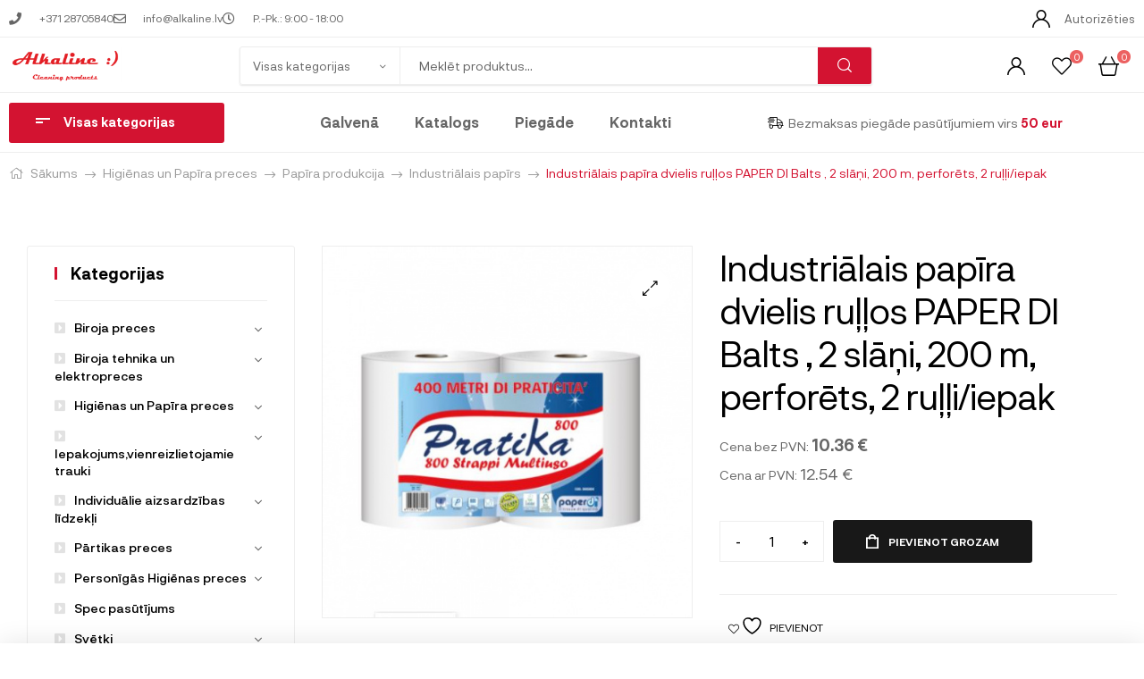

--- FILE ---
content_type: text/html; charset=UTF-8
request_url: https://alkaline.lv/Produkti/industrialais-papira-dvielis-rullos-paper-di-balts-2-slani-200-m-perforets-2-rulli-iepak/
body_size: 68401
content:
<!DOCTYPE html>
<html lang="lv-LV">
<head>
	<meta charset="UTF-8">
	<meta name="viewport" content="width=device-width, initial-scale=1.0, viewport-fit=cover" />						<script>document.documentElement.className = document.documentElement.className + ' yes-js js_active js'</script>
			<title>Industriālais papīra dvielis ruļļos PAPER DI Balts , 2 slāņi, 200 m, perforēts, 2 ruļļi/iepak &#8211; Alkaline</title>
<meta name='robots' content='max-image-preview:large' />
<link rel="alternate" hreflang="lv" href="https://alkaline.lv/Produkti/industrialais-papira-dvielis-rullos-paper-di-balts-2-slani-200-m-perforets-2-rulli-iepak/" />
<link rel="alternate" hreflang="en" href="https://alkaline.lv/en/products/industrialais-papira-dvielis-rullos-paper-di-balts-2-slani-200-m-perforets-2-rulli-iepak/" />
<link rel="alternate" hreflang="x-default" href="https://alkaline.lv/Produkti/industrialais-papira-dvielis-rullos-paper-di-balts-2-slani-200-m-perforets-2-rulli-iepak/" />
<link rel="dns-prefetch" href="//fonts.googleapis.com">
<link rel="dns-prefetch" href="//s.w.org">
<link rel="alternate" type="application/rss+xml" title="Alkaline &raquo; Feed" href="https://alkaline.lv/feed/" />
<link rel="alternate" type="application/rss+xml" title="Alkaline &raquo; Comments Feed" href="https://alkaline.lv/comments/feed/" />
<script type="text/javascript">
/* <![CDATA[ */
window._wpemojiSettings = {"baseUrl":"https:\/\/s.w.org\/images\/core\/emoji\/15.0.3\/72x72\/","ext":".png","svgUrl":"https:\/\/s.w.org\/images\/core\/emoji\/15.0.3\/svg\/","svgExt":".svg","source":{"concatemoji":"https:\/\/alkaline.lv\/wp-includes\/js\/wp-emoji-release.min.js?ver=6.6.4"}};
/*! This file is auto-generated */
!function(i,n){var o,s,e;function c(e){try{var t={supportTests:e,timestamp:(new Date).valueOf()};sessionStorage.setItem(o,JSON.stringify(t))}catch(e){}}function p(e,t,n){e.clearRect(0,0,e.canvas.width,e.canvas.height),e.fillText(t,0,0);var t=new Uint32Array(e.getImageData(0,0,e.canvas.width,e.canvas.height).data),r=(e.clearRect(0,0,e.canvas.width,e.canvas.height),e.fillText(n,0,0),new Uint32Array(e.getImageData(0,0,e.canvas.width,e.canvas.height).data));return t.every(function(e,t){return e===r[t]})}function u(e,t,n){switch(t){case"flag":return n(e,"\ud83c\udff3\ufe0f\u200d\u26a7\ufe0f","\ud83c\udff3\ufe0f\u200b\u26a7\ufe0f")?!1:!n(e,"\ud83c\uddfa\ud83c\uddf3","\ud83c\uddfa\u200b\ud83c\uddf3")&&!n(e,"\ud83c\udff4\udb40\udc67\udb40\udc62\udb40\udc65\udb40\udc6e\udb40\udc67\udb40\udc7f","\ud83c\udff4\u200b\udb40\udc67\u200b\udb40\udc62\u200b\udb40\udc65\u200b\udb40\udc6e\u200b\udb40\udc67\u200b\udb40\udc7f");case"emoji":return!n(e,"\ud83d\udc26\u200d\u2b1b","\ud83d\udc26\u200b\u2b1b")}return!1}function f(e,t,n){var r="undefined"!=typeof WorkerGlobalScope&&self instanceof WorkerGlobalScope?new OffscreenCanvas(300,150):i.createElement("canvas"),a=r.getContext("2d",{willReadFrequently:!0}),o=(a.textBaseline="top",a.font="600 32px Arial",{});return e.forEach(function(e){o[e]=t(a,e,n)}),o}function t(e){var t=i.createElement("script");t.src=e,t.defer=!0,i.head.appendChild(t)}"undefined"!=typeof Promise&&(o="wpEmojiSettingsSupports",s=["flag","emoji"],n.supports={everything:!0,everythingExceptFlag:!0},e=new Promise(function(e){i.addEventListener("DOMContentLoaded",e,{once:!0})}),new Promise(function(t){var n=function(){try{var e=JSON.parse(sessionStorage.getItem(o));if("object"==typeof e&&"number"==typeof e.timestamp&&(new Date).valueOf()<e.timestamp+604800&&"object"==typeof e.supportTests)return e.supportTests}catch(e){}return null}();if(!n){if("undefined"!=typeof Worker&&"undefined"!=typeof OffscreenCanvas&&"undefined"!=typeof URL&&URL.createObjectURL&&"undefined"!=typeof Blob)try{var e="postMessage("+f.toString()+"("+[JSON.stringify(s),u.toString(),p.toString()].join(",")+"));",r=new Blob([e],{type:"text/javascript"}),a=new Worker(URL.createObjectURL(r),{name:"wpTestEmojiSupports"});return void(a.onmessage=function(e){c(n=e.data),a.terminate(),t(n)})}catch(e){}c(n=f(s,u,p))}t(n)}).then(function(e){for(var t in e)n.supports[t]=e[t],n.supports.everything=n.supports.everything&&n.supports[t],"flag"!==t&&(n.supports.everythingExceptFlag=n.supports.everythingExceptFlag&&n.supports[t]);n.supports.everythingExceptFlag=n.supports.everythingExceptFlag&&!n.supports.flag,n.DOMReady=!1,n.readyCallback=function(){n.DOMReady=!0}}).then(function(){return e}).then(function(){var e;n.supports.everything||(n.readyCallback(),(e=n.source||{}).concatemoji?t(e.concatemoji):e.wpemoji&&e.twemoji&&(t(e.twemoji),t(e.wpemoji)))}))}((window,document),window._wpemojiSettings);
/* ]]> */
</script>
<style id='wp-emoji-styles-inline-css' type='text/css'>

	img.wp-smiley, img.emoji {
		display: inline !important;
		border: none !important;
		box-shadow: none !important;
		height: 1em !important;
		width: 1em !important;
		margin: 0 0.07em !important;
		vertical-align: -0.1em !important;
		background: none !important;
		padding: 0 !important;
	}
</style>
<link rel='stylesheet' id='wp-block-library-css' href='https://alkaline.lv/wp-includes/css/dist/block-library/style.min.css?ver=6.6.4' type='text/css' media='all' />
<style id='wp-block-library-theme-inline-css' type='text/css'>
.wp-block-audio :where(figcaption){color:#555;font-size:13px;text-align:center}.is-dark-theme .wp-block-audio :where(figcaption){color:#ffffffa6}.wp-block-audio{margin:0 0 1em}.wp-block-code{border:1px solid #ccc;border-radius:4px;font-family:Menlo,Consolas,monaco,monospace;padding:.8em 1em}.wp-block-embed :where(figcaption){color:#555;font-size:13px;text-align:center}.is-dark-theme .wp-block-embed :where(figcaption){color:#ffffffa6}.wp-block-embed{margin:0 0 1em}.blocks-gallery-caption{color:#555;font-size:13px;text-align:center}.is-dark-theme .blocks-gallery-caption{color:#ffffffa6}:root :where(.wp-block-image figcaption){color:#555;font-size:13px;text-align:center}.is-dark-theme :root :where(.wp-block-image figcaption){color:#ffffffa6}.wp-block-image{margin:0 0 1em}.wp-block-pullquote{border-bottom:4px solid;border-top:4px solid;color:currentColor;margin-bottom:1.75em}.wp-block-pullquote cite,.wp-block-pullquote footer,.wp-block-pullquote__citation{color:currentColor;font-size:.8125em;font-style:normal;text-transform:uppercase}.wp-block-quote{border-left:.25em solid;margin:0 0 1.75em;padding-left:1em}.wp-block-quote cite,.wp-block-quote footer{color:currentColor;font-size:.8125em;font-style:normal;position:relative}.wp-block-quote.has-text-align-right{border-left:none;border-right:.25em solid;padding-left:0;padding-right:1em}.wp-block-quote.has-text-align-center{border:none;padding-left:0}.wp-block-quote.is-large,.wp-block-quote.is-style-large,.wp-block-quote.is-style-plain{border:none}.wp-block-search .wp-block-search__label{font-weight:700}.wp-block-search__button{border:1px solid #ccc;padding:.375em .625em}:where(.wp-block-group.has-background){padding:1.25em 2.375em}.wp-block-separator.has-css-opacity{opacity:.4}.wp-block-separator{border:none;border-bottom:2px solid;margin-left:auto;margin-right:auto}.wp-block-separator.has-alpha-channel-opacity{opacity:1}.wp-block-separator:not(.is-style-wide):not(.is-style-dots){width:100px}.wp-block-separator.has-background:not(.is-style-dots){border-bottom:none;height:1px}.wp-block-separator.has-background:not(.is-style-wide):not(.is-style-dots){height:2px}.wp-block-table{margin:0 0 1em}.wp-block-table td,.wp-block-table th{word-break:normal}.wp-block-table :where(figcaption){color:#555;font-size:13px;text-align:center}.is-dark-theme .wp-block-table :where(figcaption){color:#ffffffa6}.wp-block-video :where(figcaption){color:#555;font-size:13px;text-align:center}.is-dark-theme .wp-block-video :where(figcaption){color:#ffffffa6}.wp-block-video{margin:0 0 1em}:root :where(.wp-block-template-part.has-background){margin-bottom:0;margin-top:0;padding:1.25em 2.375em}
</style>
<link rel='stylesheet' id='jquery-selectBox-css' href='https://alkaline.lv/wp-content/plugins/yith-woocommerce-wishlist/assets/css/jquery.selectBox.css?ver=1.2.0' type='text/css' media='all' />
<link rel='stylesheet' id='woocommerce_prettyPhoto_css-css' href='//alkaline.lv/wp-content/plugins/woocommerce/assets/css/prettyPhoto.css?ver=3.1.6' type='text/css' media='all' />
<link rel='stylesheet' id='yith-wcwl-main-css' href='https://alkaline.lv/wp-content/plugins/yith-woocommerce-wishlist/assets/css/style.css?ver=4.10.2' type='text/css' media='all' />
<style id='yith-wcwl-main-inline-css' type='text/css'>
 :root { --color-add-to-wishlist-background: #333333; --color-add-to-wishlist-text: #FFFFFF; --color-add-to-wishlist-border: #333333; --color-add-to-wishlist-background-hover: #333333; --color-add-to-wishlist-text-hover: #FFFFFF; --color-add-to-wishlist-border-hover: #333333; --rounded-corners-radius: 16px; --color-add-to-cart-background: #333333; --color-add-to-cart-text: #FFFFFF; --color-add-to-cart-border: #333333; --color-add-to-cart-background-hover: #4F4F4F; --color-add-to-cart-text-hover: #FFFFFF; --color-add-to-cart-border-hover: #4F4F4F; --add-to-cart-rounded-corners-radius: 16px; --color-button-style-1-background: #333333; --color-button-style-1-text: #FFFFFF; --color-button-style-1-border: #333333; --color-button-style-1-background-hover: #4F4F4F; --color-button-style-1-text-hover: #FFFFFF; --color-button-style-1-border-hover: #4F4F4F; --color-button-style-2-background: #333333; --color-button-style-2-text: #FFFFFF; --color-button-style-2-border: #333333; --color-button-style-2-background-hover: #4F4F4F; --color-button-style-2-text-hover: #FFFFFF; --color-button-style-2-border-hover: #4F4F4F; --color-wishlist-table-background: #FFFFFF; --color-wishlist-table-text: #6d6c6c; --color-wishlist-table-border: #FFFFFF; --color-headers-background: #F4F4F4; --color-share-button-color: #FFFFFF; --color-share-button-color-hover: #FFFFFF; --color-fb-button-background: #39599E; --color-fb-button-background-hover: #595A5A; --color-tw-button-background: #45AFE2; --color-tw-button-background-hover: #595A5A; --color-pr-button-background: #AB2E31; --color-pr-button-background-hover: #595A5A; --color-em-button-background: #FBB102; --color-em-button-background-hover: #595A5A; --color-wa-button-background: #00A901; --color-wa-button-background-hover: #595A5A; --feedback-duration: 3s } 
 :root { --color-add-to-wishlist-background: #333333; --color-add-to-wishlist-text: #FFFFFF; --color-add-to-wishlist-border: #333333; --color-add-to-wishlist-background-hover: #333333; --color-add-to-wishlist-text-hover: #FFFFFF; --color-add-to-wishlist-border-hover: #333333; --rounded-corners-radius: 16px; --color-add-to-cart-background: #333333; --color-add-to-cart-text: #FFFFFF; --color-add-to-cart-border: #333333; --color-add-to-cart-background-hover: #4F4F4F; --color-add-to-cart-text-hover: #FFFFFF; --color-add-to-cart-border-hover: #4F4F4F; --add-to-cart-rounded-corners-radius: 16px; --color-button-style-1-background: #333333; --color-button-style-1-text: #FFFFFF; --color-button-style-1-border: #333333; --color-button-style-1-background-hover: #4F4F4F; --color-button-style-1-text-hover: #FFFFFF; --color-button-style-1-border-hover: #4F4F4F; --color-button-style-2-background: #333333; --color-button-style-2-text: #FFFFFF; --color-button-style-2-border: #333333; --color-button-style-2-background-hover: #4F4F4F; --color-button-style-2-text-hover: #FFFFFF; --color-button-style-2-border-hover: #4F4F4F; --color-wishlist-table-background: #FFFFFF; --color-wishlist-table-text: #6d6c6c; --color-wishlist-table-border: #FFFFFF; --color-headers-background: #F4F4F4; --color-share-button-color: #FFFFFF; --color-share-button-color-hover: #FFFFFF; --color-fb-button-background: #39599E; --color-fb-button-background-hover: #595A5A; --color-tw-button-background: #45AFE2; --color-tw-button-background-hover: #595A5A; --color-pr-button-background: #AB2E31; --color-pr-button-background-hover: #595A5A; --color-em-button-background: #FBB102; --color-em-button-background-hover: #595A5A; --color-wa-button-background: #00A901; --color-wa-button-background-hover: #595A5A; --feedback-duration: 3s } 
</style>
<link rel='stylesheet' id='mixxcazt-gutenberg-blocks-css' href='https://alkaline.lv/wp-content/themes/mixxcazt/assets/css/base/gutenberg-blocks.css?ver=1.6.2' type='text/css' media='all' />
<style id='classic-theme-styles-inline-css' type='text/css'>
/*! This file is auto-generated */
.wp-block-button__link{color:#fff;background-color:#32373c;border-radius:9999px;box-shadow:none;text-decoration:none;padding:calc(.667em + 2px) calc(1.333em + 2px);font-size:1.125em}.wp-block-file__button{background:#32373c;color:#fff;text-decoration:none}
</style>
<style id='global-styles-inline-css' type='text/css'>
:root{--wp--preset--aspect-ratio--square: 1;--wp--preset--aspect-ratio--4-3: 4/3;--wp--preset--aspect-ratio--3-4: 3/4;--wp--preset--aspect-ratio--3-2: 3/2;--wp--preset--aspect-ratio--2-3: 2/3;--wp--preset--aspect-ratio--16-9: 16/9;--wp--preset--aspect-ratio--9-16: 9/16;--wp--preset--color--black: #000000;--wp--preset--color--cyan-bluish-gray: #abb8c3;--wp--preset--color--white: #ffffff;--wp--preset--color--pale-pink: #f78da7;--wp--preset--color--vivid-red: #cf2e2e;--wp--preset--color--luminous-vivid-orange: #ff6900;--wp--preset--color--luminous-vivid-amber: #fcb900;--wp--preset--color--light-green-cyan: #7bdcb5;--wp--preset--color--vivid-green-cyan: #00d084;--wp--preset--color--pale-cyan-blue: #8ed1fc;--wp--preset--color--vivid-cyan-blue: #0693e3;--wp--preset--color--vivid-purple: #9b51e0;--wp--preset--gradient--vivid-cyan-blue-to-vivid-purple: linear-gradient(135deg,rgba(6,147,227,1) 0%,rgb(155,81,224) 100%);--wp--preset--gradient--light-green-cyan-to-vivid-green-cyan: linear-gradient(135deg,rgb(122,220,180) 0%,rgb(0,208,130) 100%);--wp--preset--gradient--luminous-vivid-amber-to-luminous-vivid-orange: linear-gradient(135deg,rgba(252,185,0,1) 0%,rgba(255,105,0,1) 100%);--wp--preset--gradient--luminous-vivid-orange-to-vivid-red: linear-gradient(135deg,rgba(255,105,0,1) 0%,rgb(207,46,46) 100%);--wp--preset--gradient--very-light-gray-to-cyan-bluish-gray: linear-gradient(135deg,rgb(238,238,238) 0%,rgb(169,184,195) 100%);--wp--preset--gradient--cool-to-warm-spectrum: linear-gradient(135deg,rgb(74,234,220) 0%,rgb(151,120,209) 20%,rgb(207,42,186) 40%,rgb(238,44,130) 60%,rgb(251,105,98) 80%,rgb(254,248,76) 100%);--wp--preset--gradient--blush-light-purple: linear-gradient(135deg,rgb(255,206,236) 0%,rgb(152,150,240) 100%);--wp--preset--gradient--blush-bordeaux: linear-gradient(135deg,rgb(254,205,165) 0%,rgb(254,45,45) 50%,rgb(107,0,62) 100%);--wp--preset--gradient--luminous-dusk: linear-gradient(135deg,rgb(255,203,112) 0%,rgb(199,81,192) 50%,rgb(65,88,208) 100%);--wp--preset--gradient--pale-ocean: linear-gradient(135deg,rgb(255,245,203) 0%,rgb(182,227,212) 50%,rgb(51,167,181) 100%);--wp--preset--gradient--electric-grass: linear-gradient(135deg,rgb(202,248,128) 0%,rgb(113,206,126) 100%);--wp--preset--gradient--midnight: linear-gradient(135deg,rgb(2,3,129) 0%,rgb(40,116,252) 100%);--wp--preset--font-size--small: 14px;--wp--preset--font-size--medium: 23px;--wp--preset--font-size--large: 26px;--wp--preset--font-size--x-large: 42px;--wp--preset--font-size--normal: 16px;--wp--preset--font-size--huge: 37px;--wp--preset--spacing--20: 0.44rem;--wp--preset--spacing--30: 0.67rem;--wp--preset--spacing--40: 1rem;--wp--preset--spacing--50: 1.5rem;--wp--preset--spacing--60: 2.25rem;--wp--preset--spacing--70: 3.38rem;--wp--preset--spacing--80: 5.06rem;--wp--preset--shadow--natural: 6px 6px 9px rgba(0, 0, 0, 0.2);--wp--preset--shadow--deep: 12px 12px 50px rgba(0, 0, 0, 0.4);--wp--preset--shadow--sharp: 6px 6px 0px rgba(0, 0, 0, 0.2);--wp--preset--shadow--outlined: 6px 6px 0px -3px rgba(255, 255, 255, 1), 6px 6px rgba(0, 0, 0, 1);--wp--preset--shadow--crisp: 6px 6px 0px rgba(0, 0, 0, 1);}:where(.is-layout-flex){gap: 0.5em;}:where(.is-layout-grid){gap: 0.5em;}body .is-layout-flex{display: flex;}.is-layout-flex{flex-wrap: wrap;align-items: center;}.is-layout-flex > :is(*, div){margin: 0;}body .is-layout-grid{display: grid;}.is-layout-grid > :is(*, div){margin: 0;}:where(.wp-block-columns.is-layout-flex){gap: 2em;}:where(.wp-block-columns.is-layout-grid){gap: 2em;}:where(.wp-block-post-template.is-layout-flex){gap: 1.25em;}:where(.wp-block-post-template.is-layout-grid){gap: 1.25em;}.has-black-color{color: var(--wp--preset--color--black) !important;}.has-cyan-bluish-gray-color{color: var(--wp--preset--color--cyan-bluish-gray) !important;}.has-white-color{color: var(--wp--preset--color--white) !important;}.has-pale-pink-color{color: var(--wp--preset--color--pale-pink) !important;}.has-vivid-red-color{color: var(--wp--preset--color--vivid-red) !important;}.has-luminous-vivid-orange-color{color: var(--wp--preset--color--luminous-vivid-orange) !important;}.has-luminous-vivid-amber-color{color: var(--wp--preset--color--luminous-vivid-amber) !important;}.has-light-green-cyan-color{color: var(--wp--preset--color--light-green-cyan) !important;}.has-vivid-green-cyan-color{color: var(--wp--preset--color--vivid-green-cyan) !important;}.has-pale-cyan-blue-color{color: var(--wp--preset--color--pale-cyan-blue) !important;}.has-vivid-cyan-blue-color{color: var(--wp--preset--color--vivid-cyan-blue) !important;}.has-vivid-purple-color{color: var(--wp--preset--color--vivid-purple) !important;}.has-black-background-color{background-color: var(--wp--preset--color--black) !important;}.has-cyan-bluish-gray-background-color{background-color: var(--wp--preset--color--cyan-bluish-gray) !important;}.has-white-background-color{background-color: var(--wp--preset--color--white) !important;}.has-pale-pink-background-color{background-color: var(--wp--preset--color--pale-pink) !important;}.has-vivid-red-background-color{background-color: var(--wp--preset--color--vivid-red) !important;}.has-luminous-vivid-orange-background-color{background-color: var(--wp--preset--color--luminous-vivid-orange) !important;}.has-luminous-vivid-amber-background-color{background-color: var(--wp--preset--color--luminous-vivid-amber) !important;}.has-light-green-cyan-background-color{background-color: var(--wp--preset--color--light-green-cyan) !important;}.has-vivid-green-cyan-background-color{background-color: var(--wp--preset--color--vivid-green-cyan) !important;}.has-pale-cyan-blue-background-color{background-color: var(--wp--preset--color--pale-cyan-blue) !important;}.has-vivid-cyan-blue-background-color{background-color: var(--wp--preset--color--vivid-cyan-blue) !important;}.has-vivid-purple-background-color{background-color: var(--wp--preset--color--vivid-purple) !important;}.has-black-border-color{border-color: var(--wp--preset--color--black) !important;}.has-cyan-bluish-gray-border-color{border-color: var(--wp--preset--color--cyan-bluish-gray) !important;}.has-white-border-color{border-color: var(--wp--preset--color--white) !important;}.has-pale-pink-border-color{border-color: var(--wp--preset--color--pale-pink) !important;}.has-vivid-red-border-color{border-color: var(--wp--preset--color--vivid-red) !important;}.has-luminous-vivid-orange-border-color{border-color: var(--wp--preset--color--luminous-vivid-orange) !important;}.has-luminous-vivid-amber-border-color{border-color: var(--wp--preset--color--luminous-vivid-amber) !important;}.has-light-green-cyan-border-color{border-color: var(--wp--preset--color--light-green-cyan) !important;}.has-vivid-green-cyan-border-color{border-color: var(--wp--preset--color--vivid-green-cyan) !important;}.has-pale-cyan-blue-border-color{border-color: var(--wp--preset--color--pale-cyan-blue) !important;}.has-vivid-cyan-blue-border-color{border-color: var(--wp--preset--color--vivid-cyan-blue) !important;}.has-vivid-purple-border-color{border-color: var(--wp--preset--color--vivid-purple) !important;}.has-vivid-cyan-blue-to-vivid-purple-gradient-background{background: var(--wp--preset--gradient--vivid-cyan-blue-to-vivid-purple) !important;}.has-light-green-cyan-to-vivid-green-cyan-gradient-background{background: var(--wp--preset--gradient--light-green-cyan-to-vivid-green-cyan) !important;}.has-luminous-vivid-amber-to-luminous-vivid-orange-gradient-background{background: var(--wp--preset--gradient--luminous-vivid-amber-to-luminous-vivid-orange) !important;}.has-luminous-vivid-orange-to-vivid-red-gradient-background{background: var(--wp--preset--gradient--luminous-vivid-orange-to-vivid-red) !important;}.has-very-light-gray-to-cyan-bluish-gray-gradient-background{background: var(--wp--preset--gradient--very-light-gray-to-cyan-bluish-gray) !important;}.has-cool-to-warm-spectrum-gradient-background{background: var(--wp--preset--gradient--cool-to-warm-spectrum) !important;}.has-blush-light-purple-gradient-background{background: var(--wp--preset--gradient--blush-light-purple) !important;}.has-blush-bordeaux-gradient-background{background: var(--wp--preset--gradient--blush-bordeaux) !important;}.has-luminous-dusk-gradient-background{background: var(--wp--preset--gradient--luminous-dusk) !important;}.has-pale-ocean-gradient-background{background: var(--wp--preset--gradient--pale-ocean) !important;}.has-electric-grass-gradient-background{background: var(--wp--preset--gradient--electric-grass) !important;}.has-midnight-gradient-background{background: var(--wp--preset--gradient--midnight) !important;}.has-small-font-size{font-size: var(--wp--preset--font-size--small) !important;}.has-medium-font-size{font-size: var(--wp--preset--font-size--medium) !important;}.has-large-font-size{font-size: var(--wp--preset--font-size--large) !important;}.has-x-large-font-size{font-size: var(--wp--preset--font-size--x-large) !important;}
:where(.wp-block-post-template.is-layout-flex){gap: 1.25em;}:where(.wp-block-post-template.is-layout-grid){gap: 1.25em;}
:where(.wp-block-columns.is-layout-flex){gap: 2em;}:where(.wp-block-columns.is-layout-grid){gap: 2em;}
:root :where(.wp-block-pullquote){font-size: 1.5em;line-height: 1.6;}
</style>
<link rel='stylesheet' id='photoswipe-css' href='https://alkaline.lv/wp-content/plugins/woocommerce/assets/css/photoswipe/photoswipe.min.css?ver=9.8.6' type='text/css' media='all' />
<link rel='stylesheet' id='photoswipe-default-skin-css' href='https://alkaline.lv/wp-content/plugins/woocommerce/assets/css/photoswipe/default-skin/default-skin.min.css?ver=9.8.6' type='text/css' media='all' />
<style id='woocommerce-inline-inline-css' type='text/css'>
.woocommerce form .form-row .required { visibility: visible; }
</style>
<link rel='stylesheet' id='wpml-legacy-horizontal-list-0-css' href='https://alkaline.lv/wp-content/plugins/sitepress-multilingual-cms/templates/language-switchers/legacy-list-horizontal/style.min.css?ver=1' type='text/css' media='all' />
<link rel='stylesheet' id='woo-variation-swatches-css' href='https://alkaline.lv/wp-content/plugins/woo-variation-swatches/assets/css/frontend.min.css?ver=1762919463' type='text/css' media='all' />
<style id='woo-variation-swatches-inline-css' type='text/css'>
:root {
--wvs-tick:url("data:image/svg+xml;utf8,%3Csvg filter='drop-shadow(0px 0px 2px rgb(0 0 0 / .8))' xmlns='http://www.w3.org/2000/svg'  viewBox='0 0 30 30'%3E%3Cpath fill='none' stroke='%23ffffff' stroke-linecap='round' stroke-linejoin='round' stroke-width='4' d='M4 16L11 23 27 7'/%3E%3C/svg%3E");

--wvs-cross:url("data:image/svg+xml;utf8,%3Csvg filter='drop-shadow(0px 0px 5px rgb(255 255 255 / .6))' xmlns='http://www.w3.org/2000/svg' width='72px' height='72px' viewBox='0 0 24 24'%3E%3Cpath fill='none' stroke='%23ff0000' stroke-linecap='round' stroke-width='0.6' d='M5 5L19 19M19 5L5 19'/%3E%3C/svg%3E");
--wvs-single-product-item-width:30px;
--wvs-single-product-item-height:30px;
--wvs-single-product-item-font-size:16px}
</style>
<link rel='stylesheet' id='brands-styles-css' href='https://alkaline.lv/wp-content/plugins/woocommerce/assets/css/brands.css?ver=9.8.6' type='text/css' media='all' />
<link rel='stylesheet' id='ambex-css-css' href='https://alkaline.lv/wp-content/themes/mixxcazt-child/assets/css/ambex.css?ver=1768984945.9341' type='text/css' media='all' />
<link rel='stylesheet' id='mixxcazt-style-css' href='https://alkaline.lv/wp-content/themes/mixxcazt/style.css?ver=1.6.2' type='text/css' media='all' />
<style id='mixxcazt-style-inline-css' type='text/css'>
body{--primary:#D31331;--primary_hover:#5D0E1B;--text:#666666;--accent:#000000;--lighter:#999999;--border:#EEEEEE;}
</style>
<link rel='stylesheet' id='elementor-frontend-css' href='https://alkaline.lv/wp-content/plugins/elementor/assets/css/frontend.min.css?ver=3.34.2' type='text/css' media='all' />
<link rel='stylesheet' id='elementor-post-8-css' href='https://alkaline.lv/wp-content/uploads/elementor/css/post-8.css?ver=1768967562' type='text/css' media='all' />
<link rel='stylesheet' id='widget-icon-list-css' href='https://alkaline.lv/wp-content/plugins/elementor/assets/css/widget-icon-list.min.css?ver=3.34.2' type='text/css' media='all' />
<link rel='stylesheet' id='widget-image-css' href='https://alkaline.lv/wp-content/plugins/elementor/assets/css/widget-image.min.css?ver=3.34.2' type='text/css' media='all' />
<link rel='stylesheet' id='widget-nav-menu-css' href='https://alkaline.lv/wp-content/plugins/elementor-pro/assets/css/widget-nav-menu.min.css?ver=3.24.3' type='text/css' media='all' />
<link rel='stylesheet' id='widget-heading-css' href='https://alkaline.lv/wp-content/plugins/elementor/assets/css/widget-heading.min.css?ver=3.34.2' type='text/css' media='all' />
<link rel='stylesheet' id='elementor-icons-css' href='https://alkaline.lv/wp-content/plugins/elementor/assets/lib/eicons/css/elementor-icons.min.css?ver=5.46.0' type='text/css' media='all' />
<link rel='stylesheet' id='elementor-pro-css' href='https://alkaline.lv/wp-content/plugins/elementor-pro/assets/css/frontend.min.css?ver=3.24.3' type='text/css' media='all' />
<link rel='stylesheet' id='font-awesome-5-all-css' href='https://alkaline.lv/wp-content/plugins/elementor/assets/lib/font-awesome/css/all.min.css?ver=3.34.2' type='text/css' media='all' />
<link rel='stylesheet' id='font-awesome-4-shim-css' href='https://alkaline.lv/wp-content/plugins/elementor/assets/lib/font-awesome/css/v4-shims.min.css?ver=3.34.2' type='text/css' media='all' />
<link rel='stylesheet' id='elementor-post-44303-css' href='https://alkaline.lv/wp-content/uploads/elementor/css/post-44303.css?ver=1768967562' type='text/css' media='all' />
<link rel='stylesheet' id='elementor-post-44245-css' href='https://alkaline.lv/wp-content/uploads/elementor/css/post-44245.css?ver=1768967562' type='text/css' media='all' />
<link rel='stylesheet' id='mixxcazt-elementor-css' href='https://alkaline.lv/wp-content/themes/mixxcazt/assets/css/base/elementor.css?ver=1.6.2' type='text/css' media='all' />
<link rel='stylesheet' id='mixxcazt-woocommerce-style-css' href='https://alkaline.lv/wp-content/themes/mixxcazt/assets/css/woocommerce/woocommerce.css?ver=1.6.2' type='text/css' media='all' />
<link rel='stylesheet' id='tooltipster-css' href='https://alkaline.lv/wp-content/themes/mixxcazt/assets/css/libs/tooltipster.bundle.min.css?ver=1.6.2' type='text/css' media='all' />
<link rel='stylesheet' id='magnific-popup-css' href='https://alkaline.lv/wp-content/themes/mixxcazt/assets/css/libs/magnific-popup.css?ver=1.6.2' type='text/css' media='all' />
<link rel='stylesheet' id='mixxcazt-child-style-css' href='https://alkaline.lv/wp-content/themes/mixxcazt-child/style.css?ver=1.6.2' type='text/css' media='all' />
<link rel='stylesheet' id='elementor-icons-shared-0-css' href='https://alkaline.lv/wp-content/plugins/elementor/assets/lib/font-awesome/css/fontawesome.min.css?ver=5.15.3' type='text/css' media='all' />
<link rel='stylesheet' id='elementor-icons-fa-solid-css' href='https://alkaline.lv/wp-content/plugins/elementor/assets/lib/font-awesome/css/solid.min.css?ver=5.15.3' type='text/css' media='all' />
<link rel='stylesheet' id='elementor-icons-fa-regular-css' href='https://alkaline.lv/wp-content/plugins/elementor/assets/lib/font-awesome/css/regular.min.css?ver=5.15.3' type='text/css' media='all' />
<script type="text/javascript" id="wpml-cookie-js-extra">
/* <![CDATA[ */
var wpml_cookies = {"wp-wpml_current_language":{"value":"lv","expires":1,"path":"\/"}};
var wpml_cookies = {"wp-wpml_current_language":{"value":"lv","expires":1,"path":"\/"}};
/* ]]> */
</script>
<script type="text/javascript" src="https://alkaline.lv/wp-content/plugins/sitepress-multilingual-cms/res/js/cookies/language-cookie.js?ver=486900" id="wpml-cookie-js" defer="defer" data-wp-strategy="defer"></script>
<script type="text/javascript" src="https://alkaline.lv/wp-includes/js/jquery/jquery.min.js?ver=3.7.1" id="jquery-core-js"></script>
<script type="text/javascript" src="https://alkaline.lv/wp-includes/js/jquery/jquery-migrate.min.js?ver=3.4.1" id="jquery-migrate-js"></script>
<script type="text/javascript" src="https://alkaline.lv/wp-content/plugins/woocommerce/assets/js/jquery-blockui/jquery.blockUI.min.js?ver=2.7.0-wc.9.8.6" id="jquery-blockui-js" data-wp-strategy="defer"></script>
<script type="text/javascript" id="wc-add-to-cart-js-extra">
/* <![CDATA[ */
var wc_add_to_cart_params = {"ajax_url":"\/wp-admin\/admin-ajax.php","wc_ajax_url":"\/?wc-ajax=%%endpoint%%","i18n_view_cart":"","cart_url":"https:\/\/alkaline.lv\/grozs\/","is_cart":"","cart_redirect_after_add":"no"};
/* ]]> */
</script>
<script type="text/javascript" src="https://alkaline.lv/wp-content/plugins/woocommerce/assets/js/frontend/add-to-cart.min.js?ver=9.8.6" id="wc-add-to-cart-js" defer="defer" data-wp-strategy="defer"></script>
<script type="text/javascript" src="https://alkaline.lv/wp-content/plugins/woocommerce/assets/js/zoom/jquery.zoom.min.js?ver=1.7.21-wc.9.8.6" id="zoom-js" defer="defer" data-wp-strategy="defer"></script>
<script type="text/javascript" src="https://alkaline.lv/wp-content/plugins/woocommerce/assets/js/flexslider/jquery.flexslider.min.js?ver=2.7.2-wc.9.8.6" id="flexslider-js" defer="defer" data-wp-strategy="defer"></script>
<script type="text/javascript" src="https://alkaline.lv/wp-content/plugins/woocommerce/assets/js/photoswipe/photoswipe.min.js?ver=4.1.1-wc.9.8.6" id="photoswipe-js" defer="defer" data-wp-strategy="defer"></script>
<script type="text/javascript" src="https://alkaline.lv/wp-content/plugins/woocommerce/assets/js/photoswipe/photoswipe-ui-default.min.js?ver=4.1.1-wc.9.8.6" id="photoswipe-ui-default-js" defer="defer" data-wp-strategy="defer"></script>
<script type="text/javascript" id="wc-single-product-js-extra">
/* <![CDATA[ */
var wc_single_product_params = {"i18n_required_rating_text":"L\u016bdzu, izv\u0113lieties v\u0113rt\u0113jumu","i18n_rating_options":["1 of 5 stars","2 of 5 stars","3 of 5 stars","4 of 5 stars","5 of 5 stars"],"i18n_product_gallery_trigger_text":"View full-screen image gallery","review_rating_required":"yes","flexslider":{"rtl":false,"animation":"slide","smoothHeight":true,"directionNav":false,"controlNav":"thumbnails","slideshow":false,"animationSpeed":500,"animationLoop":false,"allowOneSlide":false},"zoom_enabled":"1","zoom_options":[],"photoswipe_enabled":"1","photoswipe_options":{"shareEl":false,"closeOnScroll":false,"history":false,"hideAnimationDuration":0,"showAnimationDuration":0},"flexslider_enabled":"1"};
/* ]]> */
</script>
<script type="text/javascript" src="https://alkaline.lv/wp-content/plugins/woocommerce/assets/js/frontend/single-product.min.js?ver=9.8.6" id="wc-single-product-js" defer="defer" data-wp-strategy="defer"></script>
<script type="text/javascript" src="https://alkaline.lv/wp-content/plugins/woocommerce/assets/js/js-cookie/js.cookie.min.js?ver=2.1.4-wc.9.8.6" id="js-cookie-js" defer="defer" data-wp-strategy="defer"></script>
<script type="text/javascript" id="woocommerce-js-extra">
/* <![CDATA[ */
var woocommerce_params = {"ajax_url":"\/wp-admin\/admin-ajax.php","wc_ajax_url":"\/?wc-ajax=%%endpoint%%","i18n_password_show":"Show password","i18n_password_hide":"Hide password"};
/* ]]> */
</script>
<script type="text/javascript" src="https://alkaline.lv/wp-content/plugins/woocommerce/assets/js/frontend/woocommerce.min.js?ver=9.8.6" id="woocommerce-js" defer="defer" data-wp-strategy="defer"></script>
<script type="text/javascript" src="https://alkaline.lv/wp-content/themes/mixxcazt-child/assets/js/ambexx.js?ver=1768984945.9341" id="ambex-js-js"></script>
<script type="text/javascript" src="https://alkaline.lv/wp-content/plugins/elementor/assets/lib/font-awesome/js/v4-shims.min.js?ver=3.34.2" id="font-awesome-4-shim-js"></script>
<link rel="https://api.w.org/" href="https://alkaline.lv/wp-json/" /><link rel="alternate" title="JSON" type="application/json" href="https://alkaline.lv/wp-json/wp/v2/product/64210" /><link rel="EditURI" type="application/rsd+xml" title="RSD" href="https://alkaline.lv/xmlrpc.php?rsd" />
<meta name="generator" content="WordPress 6.6.4" />
<meta name="generator" content="WooCommerce 9.8.6" />
<link rel="canonical" href="https://alkaline.lv/Produkti/industrialais-papira-dvielis-rullos-paper-di-balts-2-slani-200-m-perforets-2-rulli-iepak/" />
<link rel='shortlink' href='https://alkaline.lv/?p=64210' />
<link rel="alternate" title="oEmbed (JSON)" type="application/json+oembed" href="https://alkaline.lv/wp-json/oembed/1.0/embed?url=https%3A%2F%2Falkaline.lv%2FProdukti%2Findustrialais-papira-dvielis-rullos-paper-di-balts-2-slani-200-m-perforets-2-rulli-iepak%2F" />
<link rel="alternate" title="oEmbed (XML)" type="text/xml+oembed" href="https://alkaline.lv/wp-json/oembed/1.0/embed?url=https%3A%2F%2Falkaline.lv%2FProdukti%2Findustrialais-papira-dvielis-rullos-paper-di-balts-2-slani-200-m-perforets-2-rulli-iepak%2F&#038;format=xml" />
<meta name="generator" content="WPML ver:4.8.6 stt:1,31;" />
<!-- start Simple Custom CSS and JS -->
<script type="text/javascript">
jQuery(function(){
	jQuery('.site-header-account a .account-content .account-content').html('Autorizēties');
})
</script>
<!-- end Simple Custom CSS and JS -->
<!-- start Simple Custom CSS and JS -->
<style type="text/css">
.product-category h2 {
	text-align: center;
}
.woocommerce-loop-category__title .count {
	display: none;
}

.site-search.ajax-search {
	display: block;
}

@media (max-width: 768px) {
	.site-search.ajax-search {
  	  display: block;
	}
	#nr1 { order: 1; }
	#nr2 { order: 3; }
	#nr3 { order: 2; }

}
@media (max-width: 444px) {

	.search-by-category.input-dropdown {
		display: none;
	}
	.ajax-search .widget_product_search form input[type=search], 
	.ajax-search .widget_product_search form input[type=text] {
    min-width: 200px;
    padding: 12px;
	}
	
}</style>
<!-- end Simple Custom CSS and JS -->
<!-- Global site tag (gtag.js) - Google Analytics -->
<script async src="https://www.googletagmanager.com/gtag/js?id=G-14DCRV7TTM"></script>
<script>
  window.dataLayer = window.dataLayer || [];
  function gtag(){dataLayer.push(arguments);}
  gtag('js', new Date());

  gtag('config', 'G-14DCRV7TTM');
</script>
	<noscript><style>.woocommerce-product-gallery{ opacity: 1 !important; }</style></noscript>
	<meta name="generator" content="Elementor 3.34.2; features: additional_custom_breakpoints; settings: css_print_method-external, google_font-enabled, font_display-auto">
			<style>
				.e-con.e-parent:nth-of-type(n+4):not(.e-lazyloaded):not(.e-no-lazyload),
				.e-con.e-parent:nth-of-type(n+4):not(.e-lazyloaded):not(.e-no-lazyload) * {
					background-image: none !important;
				}
				@media screen and (max-height: 1024px) {
					.e-con.e-parent:nth-of-type(n+3):not(.e-lazyloaded):not(.e-no-lazyload),
					.e-con.e-parent:nth-of-type(n+3):not(.e-lazyloaded):not(.e-no-lazyload) * {
						background-image: none !important;
					}
				}
				@media screen and (max-height: 640px) {
					.e-con.e-parent:nth-of-type(n+2):not(.e-lazyloaded):not(.e-no-lazyload),
					.e-con.e-parent:nth-of-type(n+2):not(.e-lazyloaded):not(.e-no-lazyload) * {
						background-image: none !important;
					}
				}
			</style>
			<meta name="generator" content="Powered by Slider Revolution 6.5.25 - responsive, Mobile-Friendly Slider Plugin for WordPress with comfortable drag and drop interface." />
<link rel="icon" href="https://alkaline.lv/wp-content/uploads/2024/02/cropped-Alkaline-fav-32x32.png" sizes="32x32" />
<link rel="icon" href="https://alkaline.lv/wp-content/uploads/2024/02/cropped-Alkaline-fav-192x192.png" sizes="192x192" />
<link rel="apple-touch-icon" href="https://alkaline.lv/wp-content/uploads/2024/02/cropped-Alkaline-fav-180x180.png" />
<meta name="msapplication-TileImage" content="https://alkaline.lv/wp-content/uploads/2024/02/cropped-Alkaline-fav-270x270.png" />
<script>function setREVStartSize(e){
			//window.requestAnimationFrame(function() {
				window.RSIW = window.RSIW===undefined ? window.innerWidth : window.RSIW;
				window.RSIH = window.RSIH===undefined ? window.innerHeight : window.RSIH;
				try {
					var pw = document.getElementById(e.c).parentNode.offsetWidth,
						newh;
					pw = pw===0 || isNaN(pw) || (e.l=="fullwidth" || e.layout=="fullwidth") ? window.RSIW : pw;
					e.tabw = e.tabw===undefined ? 0 : parseInt(e.tabw);
					e.thumbw = e.thumbw===undefined ? 0 : parseInt(e.thumbw);
					e.tabh = e.tabh===undefined ? 0 : parseInt(e.tabh);
					e.thumbh = e.thumbh===undefined ? 0 : parseInt(e.thumbh);
					e.tabhide = e.tabhide===undefined ? 0 : parseInt(e.tabhide);
					e.thumbhide = e.thumbhide===undefined ? 0 : parseInt(e.thumbhide);
					e.mh = e.mh===undefined || e.mh=="" || e.mh==="auto" ? 0 : parseInt(e.mh,0);
					if(e.layout==="fullscreen" || e.l==="fullscreen")
						newh = Math.max(e.mh,window.RSIH);
					else{
						e.gw = Array.isArray(e.gw) ? e.gw : [e.gw];
						for (var i in e.rl) if (e.gw[i]===undefined || e.gw[i]===0) e.gw[i] = e.gw[i-1];
						e.gh = e.el===undefined || e.el==="" || (Array.isArray(e.el) && e.el.length==0)? e.gh : e.el;
						e.gh = Array.isArray(e.gh) ? e.gh : [e.gh];
						for (var i in e.rl) if (e.gh[i]===undefined || e.gh[i]===0) e.gh[i] = e.gh[i-1];
											
						var nl = new Array(e.rl.length),
							ix = 0,
							sl;
						e.tabw = e.tabhide>=pw ? 0 : e.tabw;
						e.thumbw = e.thumbhide>=pw ? 0 : e.thumbw;
						e.tabh = e.tabhide>=pw ? 0 : e.tabh;
						e.thumbh = e.thumbhide>=pw ? 0 : e.thumbh;
						for (var i in e.rl) nl[i] = e.rl[i]<window.RSIW ? 0 : e.rl[i];
						sl = nl[0];
						for (var i in nl) if (sl>nl[i] && nl[i]>0) { sl = nl[i]; ix=i;}
						var m = pw>(e.gw[ix]+e.tabw+e.thumbw) ? 1 : (pw-(e.tabw+e.thumbw)) / (e.gw[ix]);
						newh =  (e.gh[ix] * m) + (e.tabh + e.thumbh);
					}
					var el = document.getElementById(e.c);
					if (el!==null && el) el.style.height = newh+"px";
					el = document.getElementById(e.c+"_wrapper");
					if (el!==null && el) {
						el.style.height = newh+"px";
						el.style.display = "block";
					}
				} catch(e){
					console.log("Failure at Presize of Slider:" + e)
				}
			//});
		  };</script>
</head>
<body class="product-template-default single single-product postid-64210 wp-custom-logo wp-embed-responsive theme-mixxcazt woocommerce woocommerce-page woocommerce-no-js woo-variation-swatches wvs-behavior-blur wvs-theme-mixxcazt-child wvs-show-label wvs-tooltip chrome has-post-thumbnail woocommerce-active product-style-1 single-product-1 mixxcazt-sidebar-left elementor-default elementor-kit-8">
    <div id="page" class="hfeed site">
    		<div data-elementor-type="header" data-elementor-id="44303" class="elementor elementor-44303 elementor-location-header" data-elementor-post-type="elementor_library">
					<section class="elementor-section elementor-top-section elementor-element elementor-element-640f206d elementor-section-height-min-height elementor-section-content-middle elementor-section-boxed elementor-section-height-default elementor-section-items-middle" data-id="640f206d" data-element_type="section" data-settings="{&quot;background_background&quot;:&quot;classic&quot;}">
						<div class="elementor-container elementor-column-gap-default">
					<div class="elementor-column elementor-col-50 elementor-top-column elementor-element elementor-element-b2ea167" data-id="b2ea167" data-element_type="column">
			<div class="elementor-widget-wrap elementor-element-populated">
						<div class="elementor-element elementor-element-1598d09a elementor-icon-list--layout-inline elementor-mobile-align-start elementor-hidden-phone elementor-list-item-link-inline toptel elementor-widget elementor-widget-icon-list" data-id="1598d09a" data-element_type="widget" data-widget_type="icon-list.default">
				<div class="elementor-widget-container">
							<ul class="elementor-icon-list-items elementor-inline-items">
							<li class="elementor-icon-list-item elementor-inline-item">
											<a href="">

												<span class="elementor-icon-list-icon">
							<i aria-hidden="true" class="fas fa-phone"></i>						</span>
										<span class="elementor-icon-list-text">+371 28705840</span>
											</a>
									</li>
								<li class="elementor-icon-list-item elementor-inline-item">
											<a href="mailto:%20info@alkaline.lv">

												<span class="elementor-icon-list-icon">
							<i aria-hidden="true" class="far fa-envelope"></i>						</span>
										<span class="elementor-icon-list-text">info@alkaline.lv</span>
											</a>
									</li>
								<li class="elementor-icon-list-item elementor-inline-item">
											<span class="elementor-icon-list-icon">
							<i aria-hidden="true" class="far fa-clock"></i>						</span>
										<span class="elementor-icon-list-text">P.-Pk.: 9:00 - 18:00</span>
									</li>
						</ul>
						</div>
				</div>
					</div>
		</div>
				<div class="elementor-column elementor-col-50 elementor-top-column elementor-element elementor-element-4ee7c9fc" data-id="4ee7c9fc" data-element_type="column">
			<div class="elementor-widget-wrap elementor-element-populated">
						<div class="elementor-element elementor-element-b801360 elementor-widget elementor-widget-mixxcazt-account" data-id="b801360" data-element_type="widget" id="welcome" data-widget_type="mixxcazt-account.default">
				<div class="elementor-widget-container">
					        <div class="elementor-header-account">
            <div class="header-group-action">
				                <div class="site-header-account">
                    <a href="https://alkaline.lv/mans-konts/">
														<i aria-hidden="true" class="mixxcazt-icon- mixxcazt-icon-account"></i>								                        <div class="account-content">
							                                <div class="account-content">Sign In or Register</div>
								                        </div>
                    </a>
                    <div class="account-dropdown">

                    </div>
                </div>
            </div>
        </div>
						</div>
				</div>
					</div>
		</div>
					</div>
		</section>
				<section class="elementor-section elementor-top-section elementor-element elementor-element-859b351 elementor-section-boxed elementor-section-height-default elementor-section-height-default" data-id="859b351" data-element_type="section" id="sec-find">
						<div class="elementor-container elementor-column-gap-default">
					<div class="elementor-column elementor-col-33 elementor-top-column elementor-element elementor-element-89df517" data-id="89df517" data-element_type="column" id="nr1">
			<div class="elementor-widget-wrap elementor-element-populated">
						<div class="elementor-element elementor-element-509dbb0 elementor-widget elementor-widget-theme-site-logo elementor-widget-image" data-id="509dbb0" data-element_type="widget" data-widget_type="theme-site-logo.default">
				<div class="elementor-widget-container">
											<a href="https://alkaline.lv">
			<img fetchpriority="high" width="800" height="260" src="https://alkaline.lv/wp-content/uploads/2022/08/Alkaline-logo-WEB.png" class="attachment-full size-full wp-image-39093" alt="" srcset="https://alkaline.lv/wp-content/uploads/2022/08/Alkaline-logo-WEB.png 800w, https://alkaline.lv/wp-content/uploads/2022/08/Alkaline-logo-WEB-600x195.png 600w, https://alkaline.lv/wp-content/uploads/2022/08/Alkaline-logo-WEB-300x98.png 300w, https://alkaline.lv/wp-content/uploads/2022/08/Alkaline-logo-WEB-768x250.png 768w" sizes="(max-width: 800px) 100vw, 800px" />				</a>
											</div>
				</div>
					</div>
		</div>
				<div class="elementor-column elementor-col-33 elementor-top-column elementor-element elementor-element-32a047e" data-id="32a047e" data-element_type="column" id="nr2">
			<div class="elementor-widget-wrap elementor-element-populated">
						<div class="elementor-element elementor-element-2460f35 search-form-style-1 elementor-widget elementor-widget-mixxcazt-search" data-id="2460f35" data-element_type="widget" data-widget_type="mixxcazt-search.default">
				<div class="elementor-widget-container">
					            <div class="site-search ajax-search">
                <div class="widget woocommerce widget_product_search">
                    <div class="ajax-search-result d-none"></div>
                    <form role="search" method="get" class="woocommerce-product-search" action="https://alkaline.lv/">
                        <label class="screen-reader-text" for="woocommerce-product-search-field-1">Search for:</label>
                        <input type="search" id="woocommerce-product-search-field-1" class="search-field" placeholder="Meklēt produktus…" autocomplete="off" value="" name="s"/>
                        <button type="submit" value="Meklēt">Meklēt</button>
                        <input type="hidden" name="post_type" value="product"/>
                                    <div class="search-by-category input-dropdown">
                <div class="input-dropdown-inner mixxcazt-scroll-content">
                    <!--                    <input type="hidden" name="product_cat" value="0">-->
                    <a href="#" data-val="0"><span>Visas kategorijas</span></a>
                    <select  name='product_cat' id='product_cat0' class='dropdown_product_cat_ajax'>
	<option value='' selected='selected'>Visas kategorijas</option>
	<option class="level-0" value="biroja-preces">Biroja preces</option>
	<option class="level-1" value="aploksnes">&nbsp;&nbsp;&nbsp;Aploksnes</option>
	<option class="level-2" value="aploksnes-2">&nbsp;&nbsp;&nbsp;&nbsp;&nbsp;&nbsp;Krāsainās aploksnes</option>
	<option class="level-2" value="specialas-aploksnes">&nbsp;&nbsp;&nbsp;&nbsp;&nbsp;&nbsp;Pielīmējamās aploksnes</option>
	<option class="level-2" value="polsteretas-aploksnes">&nbsp;&nbsp;&nbsp;&nbsp;&nbsp;&nbsp;Polsterētās aploksnes</option>
	<option class="level-2" value="standarta-aploksnes">&nbsp;&nbsp;&nbsp;&nbsp;&nbsp;&nbsp;Standarta aploksnes</option>
	<option class="level-1" value="biroja-tehnikas-tirisanas-lidzekli">&nbsp;&nbsp;&nbsp;Biroja tehnikas tīrīšanas līdzekļi</option>
	<option class="level-2" value="monitoru-tirisanas-lidzkli">&nbsp;&nbsp;&nbsp;&nbsp;&nbsp;&nbsp;Monitoru tīrīšanas līdzekļi</option>
	<option class="level-2" value="datortehnikas-tirisanas-lidzekli">&nbsp;&nbsp;&nbsp;&nbsp;&nbsp;&nbsp;Saspiestā gaisa baloniņi</option>
	<option class="level-2" value="tehnikas-virsmu-tirisanas-lidzekli">&nbsp;&nbsp;&nbsp;&nbsp;&nbsp;&nbsp;Tehnikas virsmu tīrīšanas līdzekļi</option>
	<option class="level-1" value="dokumentu-uzglabasana">&nbsp;&nbsp;&nbsp;Dokumentu uzglabāšana</option>
	<option class="level-2" value="arhiva-kastes">&nbsp;&nbsp;&nbsp;&nbsp;&nbsp;&nbsp;Arhīva kastes</option>
	<option class="level-2" value="dokumentu-kabatinas">&nbsp;&nbsp;&nbsp;&nbsp;&nbsp;&nbsp;Dokumentu kabatiņas</option>
	<option class="level-2" value="dikumentu-sadalitaji">&nbsp;&nbsp;&nbsp;&nbsp;&nbsp;&nbsp;Dokumentu sadalītāji</option>
	<option class="level-2" value="skapji-un-piederumi">&nbsp;&nbsp;&nbsp;&nbsp;&nbsp;&nbsp;Iekarināmās mapes un turētāji</option>
	<option class="level-2" value="biznesa-somas">&nbsp;&nbsp;&nbsp;&nbsp;&nbsp;&nbsp;Konferenču mapes</option>
	<option class="level-2" value="mape-ar-piespiedeju">&nbsp;&nbsp;&nbsp;&nbsp;&nbsp;&nbsp;Mape ar piespiedēju</option>
	<option class="level-2" value="mapes-aploksnes">&nbsp;&nbsp;&nbsp;&nbsp;&nbsp;&nbsp;Mapes aploksnes</option>
	<option class="level-2" value="mapes-ar-gumiju">&nbsp;&nbsp;&nbsp;&nbsp;&nbsp;&nbsp;Mapes ar gumiju</option>
	<option class="level-2" value="mapes-ar-rinku-mehanismu">&nbsp;&nbsp;&nbsp;&nbsp;&nbsp;&nbsp;Mapes ar riņķu mehānismu</option>
	<option class="level-3" value="mapes-ar-2-rinkiem">&nbsp;&nbsp;&nbsp;&nbsp;&nbsp;&nbsp;&nbsp;&nbsp;&nbsp;Mapes ar 2 riņķiem</option>
	<option class="level-3" value="mapes-ar-4-rinkiem">&nbsp;&nbsp;&nbsp;&nbsp;&nbsp;&nbsp;&nbsp;&nbsp;&nbsp;Mapes ar 4 riņķiem</option>
	<option class="level-2" value="mapes-atrsuveji">&nbsp;&nbsp;&nbsp;&nbsp;&nbsp;&nbsp;Mapes ātršuvēji</option>
	<option class="level-2" value="mapes-plansetes">&nbsp;&nbsp;&nbsp;&nbsp;&nbsp;&nbsp;Mapes planšetes</option>
	<option class="level-3" value="mapes-plansetes-mapes-plansetes">&nbsp;&nbsp;&nbsp;&nbsp;&nbsp;&nbsp;&nbsp;&nbsp;&nbsp;Mapes planšetes</option>
	<option class="level-3" value="mapes-plansetes-ar-vaku">&nbsp;&nbsp;&nbsp;&nbsp;&nbsp;&nbsp;&nbsp;&nbsp;&nbsp;Mapes planšetes ar vāku</option>
	<option class="level-2" value="mapes-portfeli-kartotekas">&nbsp;&nbsp;&nbsp;&nbsp;&nbsp;&nbsp;Mapes portfeli, kartotēkas, tubusi</option>
	<option class="level-2" value="registri">&nbsp;&nbsp;&nbsp;&nbsp;&nbsp;&nbsp;Mapes reģistri</option>
	<option class="level-3" value="mape-registrs-elba">&nbsp;&nbsp;&nbsp;&nbsp;&nbsp;&nbsp;&nbsp;&nbsp;&nbsp;Mape-reģistrs ELBA</option>
	<option class="level-4" value="mape-registrs-elba-strong-line-a4-formats-50mm">&nbsp;&nbsp;&nbsp;&nbsp;&nbsp;&nbsp;&nbsp;&nbsp;&nbsp;&nbsp;&nbsp;&nbsp;Mape-reģistrs ELBA, A4, 50mm</option>
	<option class="level-4" value="mape-registrs-elba-strong-line-a4-formats-80mm">&nbsp;&nbsp;&nbsp;&nbsp;&nbsp;&nbsp;&nbsp;&nbsp;&nbsp;&nbsp;&nbsp;&nbsp;Mape-reģistrs ELBA, A4, 80mm</option>
	<option class="level-3" value="mape-registrs-eller">&nbsp;&nbsp;&nbsp;&nbsp;&nbsp;&nbsp;&nbsp;&nbsp;&nbsp;Mape-reģistrs ELLER</option>
	<option class="level-4" value="mape-registrs-eller-a4-formats-75-mm-apakseja-mala-ar-metalu">&nbsp;&nbsp;&nbsp;&nbsp;&nbsp;&nbsp;&nbsp;&nbsp;&nbsp;&nbsp;&nbsp;&nbsp;Mape-reģistrs ELLER A4, 75 mm</option>
	<option class="level-4" value="mape-registrs-eller-a4-formats-50mm-apakseja-mala-ar-metalu">&nbsp;&nbsp;&nbsp;&nbsp;&nbsp;&nbsp;&nbsp;&nbsp;&nbsp;&nbsp;&nbsp;&nbsp;Mape-reģistrs ELLER, A4, 50mm</option>
	<option class="level-3" value="mape-registrs-eselte">&nbsp;&nbsp;&nbsp;&nbsp;&nbsp;&nbsp;&nbsp;&nbsp;&nbsp;Mape-reģistrs ESSELTE</option>
	<option class="level-4" value="mape-registrs-esselte-no1-power-pp-a4-formats-50mm">&nbsp;&nbsp;&nbsp;&nbsp;&nbsp;&nbsp;&nbsp;&nbsp;&nbsp;&nbsp;&nbsp;&nbsp;Mape-reģistrs ESSELTE, A4, 50mm</option>
	<option class="level-4" value="mape-registrs-esselte-no1-power-pp-a4-formats-75mm">&nbsp;&nbsp;&nbsp;&nbsp;&nbsp;&nbsp;&nbsp;&nbsp;&nbsp;&nbsp;&nbsp;&nbsp;Mape-reģistrs ESSELTE, A4, 75mm</option>
	<option class="level-2" value="mapes-sasienamas">&nbsp;&nbsp;&nbsp;&nbsp;&nbsp;&nbsp;Mapes sasienamas</option>
	<option class="level-2" value="mapes-sturisi">&nbsp;&nbsp;&nbsp;&nbsp;&nbsp;&nbsp;Mapes stūrīši</option>
	<option class="level-1" value="kajslauki">&nbsp;&nbsp;&nbsp;Kājslauķi</option>
	<option class="level-1" value="kalkulatori">&nbsp;&nbsp;&nbsp;Kalkulatori</option>
	<option class="level-2" value="galda-kalkulatori">&nbsp;&nbsp;&nbsp;&nbsp;&nbsp;&nbsp;Galda kalkulatori</option>
	<option class="level-2" value="kabatas-kalkulatori">&nbsp;&nbsp;&nbsp;&nbsp;&nbsp;&nbsp;Kabatas kalkulatori</option>
	<option class="level-2" value="zinatniskie-kalkulatori">&nbsp;&nbsp;&nbsp;&nbsp;&nbsp;&nbsp;Zinātniskie kalkulatori</option>
	<option class="level-1" value="karogi-un-kati">&nbsp;&nbsp;&nbsp;Karogi un kāti</option>
	<option class="level-1" value="limes-un-limlentas">&nbsp;&nbsp;&nbsp;Līmes un līmlentes</option>
	<option class="level-2" value="limes">&nbsp;&nbsp;&nbsp;&nbsp;&nbsp;&nbsp;Līmes</option>
	<option class="level-2" value="limes-pistoles-un-limes-stienisi">&nbsp;&nbsp;&nbsp;&nbsp;&nbsp;&nbsp;Līmes pistoles un līmes stienīši</option>
	<option class="level-2" value="limes-zimuli">&nbsp;&nbsp;&nbsp;&nbsp;&nbsp;&nbsp;Līmes zīmuļi</option>
	<option class="level-2" value="limlentes-abpusejas">&nbsp;&nbsp;&nbsp;&nbsp;&nbsp;&nbsp;Līmlentes abpusējās</option>
	<option class="level-2" value="limlentes-galda">&nbsp;&nbsp;&nbsp;&nbsp;&nbsp;&nbsp;Līmlentes galda</option>
	<option class="level-2" value="limlentas-iepakosanai">&nbsp;&nbsp;&nbsp;&nbsp;&nbsp;&nbsp;Līmlentes iepakošanai</option>
	<option class="level-2" value="limlentes-turetaji-2">&nbsp;&nbsp;&nbsp;&nbsp;&nbsp;&nbsp;Līmlentes turētāji</option>
	<option class="level-1" value="markesanas-uzlimes-pistoles">&nbsp;&nbsp;&nbsp;Marķēšanas uzlīmes, pistoles</option>
	<option class="level-2" value="markesanas-uzlimes">&nbsp;&nbsp;&nbsp;&nbsp;&nbsp;&nbsp;Marķēšanas uzlīmes</option>
	<option class="level-2" value="piederumi-pistolem">&nbsp;&nbsp;&nbsp;&nbsp;&nbsp;&nbsp;Piederumi pistolēm</option>
	<option class="level-2" value="cenu-markesanas-pistoles">&nbsp;&nbsp;&nbsp;&nbsp;&nbsp;&nbsp;Pistoles marķēšanai</option>
	<option class="level-1" value="papira-preces">&nbsp;&nbsp;&nbsp;Papīra preces</option>
	<option class="level-2" value="burtnicas">&nbsp;&nbsp;&nbsp;&nbsp;&nbsp;&nbsp;Burtnīcas</option>
	<option class="level-2" value="papirs-tafelem-ar-stativu">&nbsp;&nbsp;&nbsp;&nbsp;&nbsp;&nbsp;FlipChart bloki</option>
	<option class="level-2" value="kases-lentes">&nbsp;&nbsp;&nbsp;&nbsp;&nbsp;&nbsp;Kases lentes</option>
	<option class="level-2" value="klades">&nbsp;&nbsp;&nbsp;&nbsp;&nbsp;&nbsp;Klades</option>
	<option class="level-2" value="limlapinas-2">&nbsp;&nbsp;&nbsp;&nbsp;&nbsp;&nbsp;Līmlapiņas</option>
	<option class="level-2" value="indeksi">&nbsp;&nbsp;&nbsp;&nbsp;&nbsp;&nbsp;Marķēšanas indeksi</option>
	<option class="level-2" value="burtnicas-un-bloknoti">&nbsp;&nbsp;&nbsp;&nbsp;&nbsp;&nbsp;Piezīmju bloki</option>
	<option class="level-2" value="rakstampapirs">&nbsp;&nbsp;&nbsp;&nbsp;&nbsp;&nbsp;Piezīmju papīrs</option>
	<option class="level-2" value="rakstampapirs-2">&nbsp;&nbsp;&nbsp;&nbsp;&nbsp;&nbsp;Rakstāmpapīrs</option>
	<option class="level-2" value="sienas-un-galda-kartes">&nbsp;&nbsp;&nbsp;&nbsp;&nbsp;&nbsp;Sienas un galda kartes</option>
	<option class="level-1" value="papirs">&nbsp;&nbsp;&nbsp;Papīrs</option>
	<option class="level-2" value="aplikaciju-papirs">&nbsp;&nbsp;&nbsp;&nbsp;&nbsp;&nbsp;Aplikāciju papīrs</option>
	<option class="level-2" value="biroja-papirs">&nbsp;&nbsp;&nbsp;&nbsp;&nbsp;&nbsp;Biroja papīrs baltais</option>
	<option class="level-3" value="a3-formats">&nbsp;&nbsp;&nbsp;&nbsp;&nbsp;&nbsp;&nbsp;&nbsp;&nbsp;A3 formāts</option>
	<option class="level-3" value="a4-formats">&nbsp;&nbsp;&nbsp;&nbsp;&nbsp;&nbsp;&nbsp;&nbsp;&nbsp;A4 formāts</option>
	<option class="level-3" value="a5-formats">&nbsp;&nbsp;&nbsp;&nbsp;&nbsp;&nbsp;&nbsp;&nbsp;&nbsp;A5 formāts</option>
	<option class="level-3" value="uzlabotas-kvalitates-biroja-papirs">&nbsp;&nbsp;&nbsp;&nbsp;&nbsp;&nbsp;&nbsp;&nbsp;&nbsp;Uzlabotas kvalitātes biroja papīrs</option>
	<option class="level-2" value="biroja-papirs-krasains">&nbsp;&nbsp;&nbsp;&nbsp;&nbsp;&nbsp;Biroja papīrs krāsains</option>
	<option class="level-3" value="a3-krasainais">&nbsp;&nbsp;&nbsp;&nbsp;&nbsp;&nbsp;&nbsp;&nbsp;&nbsp;A3 krāsainais</option>
	<option class="level-3" value="a3-formats-krasainais">&nbsp;&nbsp;&nbsp;&nbsp;&nbsp;&nbsp;&nbsp;&nbsp;&nbsp;A4 formāts krāsainais 500 loksens</option>
	<option class="level-2" value="faksa-papirs">&nbsp;&nbsp;&nbsp;&nbsp;&nbsp;&nbsp;Faksa papīrs</option>
	<option class="level-2" value="fotopapirs">&nbsp;&nbsp;&nbsp;&nbsp;&nbsp;&nbsp;Foto papīrs</option>
	<option class="level-2" value="kartons">&nbsp;&nbsp;&nbsp;&nbsp;&nbsp;&nbsp;Kartons</option>
	<option class="level-2" value="klades-un-bloknoti">&nbsp;&nbsp;&nbsp;&nbsp;&nbsp;&nbsp;Kreppapīrs</option>
	<option class="level-2" value="rullu-papirs">&nbsp;&nbsp;&nbsp;&nbsp;&nbsp;&nbsp;Papīrs ruļļos</option>
	<option class="level-2" value="zimesanas-akvarelu-papirs">&nbsp;&nbsp;&nbsp;&nbsp;&nbsp;&nbsp;Zīmēšanas, akvareļu papīrs</option>
	<option class="level-1" value="prezentaciju-un-konferencu-piederumi">&nbsp;&nbsp;&nbsp;Prezentāciju un konferenču piederumi</option>
	<option class="level-2" value="identifikacijas-kartes-un-piederumi">&nbsp;&nbsp;&nbsp;&nbsp;&nbsp;&nbsp;Identifikācijas kartes un piederumi</option>
	<option class="level-3" value="identifikacijas-kartes">&nbsp;&nbsp;&nbsp;&nbsp;&nbsp;&nbsp;&nbsp;&nbsp;&nbsp;Identifikācijas kartes</option>
	<option class="level-2" value="tafeles">&nbsp;&nbsp;&nbsp;&nbsp;&nbsp;&nbsp;Tāfeles</option>
	<option class="level-3" value="baltas-tafeles">&nbsp;&nbsp;&nbsp;&nbsp;&nbsp;&nbsp;&nbsp;&nbsp;&nbsp;Baltās tāfeles</option>
	<option class="level-3" value="korka-tafeles">&nbsp;&nbsp;&nbsp;&nbsp;&nbsp;&nbsp;&nbsp;&nbsp;&nbsp;Korķa tāfeles</option>
	<option class="level-3" value="krita-tafleles">&nbsp;&nbsp;&nbsp;&nbsp;&nbsp;&nbsp;&nbsp;&nbsp;&nbsp;Krīta tāfeles</option>
	<option class="level-3" value="stikla-tafeles">&nbsp;&nbsp;&nbsp;&nbsp;&nbsp;&nbsp;&nbsp;&nbsp;&nbsp;Stikla tāfeles</option>
	<option class="level-3" value="tekstila-tafeles">&nbsp;&nbsp;&nbsp;&nbsp;&nbsp;&nbsp;&nbsp;&nbsp;&nbsp;Tekstila tāfeles</option>
	<option class="level-2" value="tafelu-aksesuari">&nbsp;&nbsp;&nbsp;&nbsp;&nbsp;&nbsp;Tāfeļu aksesuāri</option>
	<option class="level-3" value="magneti-tafelem">&nbsp;&nbsp;&nbsp;&nbsp;&nbsp;&nbsp;&nbsp;&nbsp;&nbsp;Magnēti tāfelēm</option>
	<option class="level-3" value="radamkocini">&nbsp;&nbsp;&nbsp;&nbsp;&nbsp;&nbsp;&nbsp;&nbsp;&nbsp;Rādāmkociņi</option>
	<option class="level-3" value="tafelu-tirisanas-lidzekli">&nbsp;&nbsp;&nbsp;&nbsp;&nbsp;&nbsp;&nbsp;&nbsp;&nbsp;Tāfeļu tīrīšanas līdzekļi</option>
	<option class="level-1" value="rakstamgalda-piederumi">&nbsp;&nbsp;&nbsp;Rakstāmgalda piederumi</option>
	<option class="level-2" value="atskavotaji">&nbsp;&nbsp;&nbsp;&nbsp;&nbsp;&nbsp;Atskavotāji</option>
	<option class="level-2" value="caurumotaji">&nbsp;&nbsp;&nbsp;&nbsp;&nbsp;&nbsp;Caurumotāji</option>
	<option class="level-2" value="dokumentu-stativi">&nbsp;&nbsp;&nbsp;&nbsp;&nbsp;&nbsp;Dokumentu boksi</option>
	<option class="level-2" value="dokumentu-plaukti">&nbsp;&nbsp;&nbsp;&nbsp;&nbsp;&nbsp;Dokumentu plaukti</option>
	<option class="level-2" value="galda-organizatori">&nbsp;&nbsp;&nbsp;&nbsp;&nbsp;&nbsp;Galda organizatori</option>
	<option class="level-2" value="galda-segumi">&nbsp;&nbsp;&nbsp;&nbsp;&nbsp;&nbsp;Galda segumi</option>
	<option class="level-2" value="gridas-segumi">&nbsp;&nbsp;&nbsp;&nbsp;&nbsp;&nbsp;Grīdas segumi</option>
	<option class="level-2" value="naudas-gumijas">&nbsp;&nbsp;&nbsp;&nbsp;&nbsp;&nbsp;Gumijas naudai</option>
	<option class="level-2" value="kaju-paliktni">&nbsp;&nbsp;&nbsp;&nbsp;&nbsp;&nbsp;Kāju paliktņi</option>
	<option class="level-2" value="klipsi-papiram">&nbsp;&nbsp;&nbsp;&nbsp;&nbsp;&nbsp;Klipši papīram</option>
	<option class="level-2" value="kniedetaji-un-kniedes">&nbsp;&nbsp;&nbsp;&nbsp;&nbsp;&nbsp;Kniedētāji un kniedes</option>
	<option class="level-2" value="lineali-2">&nbsp;&nbsp;&nbsp;&nbsp;&nbsp;&nbsp;Lineāli</option>
	<option class="level-2" value="naudas-un-atslegu-kastes">&nbsp;&nbsp;&nbsp;&nbsp;&nbsp;&nbsp;Naudas un atslēgu kastes</option>
	<option class="level-2" value="aploksnu-un-kancelejas-nazi">&nbsp;&nbsp;&nbsp;&nbsp;&nbsp;&nbsp;Naži</option>
	<option class="level-2" value="paliktni-griesanai">&nbsp;&nbsp;&nbsp;&nbsp;&nbsp;&nbsp;Paliktņi griešanai</option>
	<option class="level-2" value="piederumi-notariem">&nbsp;&nbsp;&nbsp;&nbsp;&nbsp;&nbsp;Piederumi notāriem</option>
	<option class="level-2" value="piespraudes">&nbsp;&nbsp;&nbsp;&nbsp;&nbsp;&nbsp;Piespraudes</option>
	<option class="level-2" value="saspraudes-un-kastites-saspraudem">&nbsp;&nbsp;&nbsp;&nbsp;&nbsp;&nbsp;Saspraudes</option>
	<option class="level-2" value="skavas">&nbsp;&nbsp;&nbsp;&nbsp;&nbsp;&nbsp;Skavas</option>
	<option class="level-2" value="skavotaji">&nbsp;&nbsp;&nbsp;&nbsp;&nbsp;&nbsp;Skavotāji</option>
	<option class="level-2" value="skeres">&nbsp;&nbsp;&nbsp;&nbsp;&nbsp;&nbsp;Šķēres</option>
	<option class="level-2" value="vizitkarsu-turetaji">&nbsp;&nbsp;&nbsp;&nbsp;&nbsp;&nbsp;Vizītkaršu turētāji</option>
	<option class="level-1" value="rakstamlietas-un-korekcijas-piederumi">&nbsp;&nbsp;&nbsp;Rakstāmlietas un korekcijas piederumi</option>
	<option class="level-2" value="akrila-krasas">&nbsp;&nbsp;&nbsp;&nbsp;&nbsp;&nbsp;Akrila krāsas</option>
	<option class="level-2" value="alvarelkrasas">&nbsp;&nbsp;&nbsp;&nbsp;&nbsp;&nbsp;Akvareļkrāsas</option>
	<option class="level-2" value="cirkuli">&nbsp;&nbsp;&nbsp;&nbsp;&nbsp;&nbsp;Cirkuļi</option>
	<option class="level-2" value="pildspalvu-komplekti">&nbsp;&nbsp;&nbsp;&nbsp;&nbsp;&nbsp;Dāvanu pildspalvas un komplekti</option>
	<option class="level-2" value="dzesgumijas">&nbsp;&nbsp;&nbsp;&nbsp;&nbsp;&nbsp;Dzēšgumijas</option>
	<option class="level-2" value="flomasteri">&nbsp;&nbsp;&nbsp;&nbsp;&nbsp;&nbsp;Flomāsteri</option>
	<option class="level-2" value="gela-pildspalvas">&nbsp;&nbsp;&nbsp;&nbsp;&nbsp;&nbsp;Gēla pildspalvas</option>
	<option class="level-2" value="gela-pildspalvu-serdeni">&nbsp;&nbsp;&nbsp;&nbsp;&nbsp;&nbsp;Gēla pildspalvu serdeņi</option>
	<option class="level-2" value="grafiti-mehaniskajiem-zimuliem">&nbsp;&nbsp;&nbsp;&nbsp;&nbsp;&nbsp;Grafīti mehāniskajiem zīmuļiem</option>
	<option class="level-2" value="guasa-krasas">&nbsp;&nbsp;&nbsp;&nbsp;&nbsp;&nbsp;Guaša krāsas</option>
	<option class="level-2" value="korekcijas-rolleri">&nbsp;&nbsp;&nbsp;&nbsp;&nbsp;&nbsp;Korekcijas rolleri</option>
	<option class="level-2" value="korekcijas-tepes-un-pildspalvas">&nbsp;&nbsp;&nbsp;&nbsp;&nbsp;&nbsp;Korekcijas tepes un pildspalvas</option>
	<option class="level-2" value="zimuli">&nbsp;&nbsp;&nbsp;&nbsp;&nbsp;&nbsp;Krāsainie zīmuļi</option>
	<option class="level-2" value="kritini-un-tafelu-krits">&nbsp;&nbsp;&nbsp;&nbsp;&nbsp;&nbsp;Krītiņi un tāfeļu krīts</option>
	<option class="level-2" value="lodisu-pildspalvas-2">&nbsp;&nbsp;&nbsp;&nbsp;&nbsp;&nbsp;Lodīšu pildspalvas</option>
	<option class="level-2" value="lodisu-pildspalvas-stativa">&nbsp;&nbsp;&nbsp;&nbsp;&nbsp;&nbsp;Lodīšu pildspalvas statīvā</option>
	<option class="level-2" value="tintes">&nbsp;&nbsp;&nbsp;&nbsp;&nbsp;&nbsp;Lodīšu pildspalvu serdeņi</option>
	<option class="level-2" value="markieri-tafelem">&nbsp;&nbsp;&nbsp;&nbsp;&nbsp;&nbsp;Marķieri tāfelēm</option>
	<option class="level-2" value="mehaniskie-zimuli">&nbsp;&nbsp;&nbsp;&nbsp;&nbsp;&nbsp;Mehāniskie zīmuļi</option>
	<option class="level-2" value="otinas">&nbsp;&nbsp;&nbsp;&nbsp;&nbsp;&nbsp;Otiņas</option>
	<option class="level-2" value="parastie-zimuli">&nbsp;&nbsp;&nbsp;&nbsp;&nbsp;&nbsp;Parastie zīmuļi</option>
	<option class="level-2" value="permanentie-markieri">&nbsp;&nbsp;&nbsp;&nbsp;&nbsp;&nbsp;Permanentie marķieri</option>
	<option class="level-2" value="plastilins">&nbsp;&nbsp;&nbsp;&nbsp;&nbsp;&nbsp;Plastilīns</option>
	<option class="level-2" value="rolleri">&nbsp;&nbsp;&nbsp;&nbsp;&nbsp;&nbsp;Rolleri</option>
	<option class="level-2" value="specialie-markieri">&nbsp;&nbsp;&nbsp;&nbsp;&nbsp;&nbsp;Speciālie marķieri</option>
	<option class="level-2" value="teksta-markieri-2">&nbsp;&nbsp;&nbsp;&nbsp;&nbsp;&nbsp;Teksta marķieri</option>
	<option class="level-2" value="tintes-kapsulas">&nbsp;&nbsp;&nbsp;&nbsp;&nbsp;&nbsp;Tintes kapsulas</option>
	<option class="level-2" value="tintes-pildspalvas">&nbsp;&nbsp;&nbsp;&nbsp;&nbsp;&nbsp;Tintes pildspalvas</option>
	<option class="level-2" value="zimulu-asinamie">&nbsp;&nbsp;&nbsp;&nbsp;&nbsp;&nbsp;Zīmuļu asināmie</option>
	<option class="level-1" value="uzlimes">&nbsp;&nbsp;&nbsp;Uzlīmes</option>
	<option class="level-2" value="paslimejosas-etiketes-un-uzlimes">&nbsp;&nbsp;&nbsp;&nbsp;&nbsp;&nbsp;Brīdinājuma uzlīmes</option>
	<option class="level-2" value="uzlimes-baltas">&nbsp;&nbsp;&nbsp;&nbsp;&nbsp;&nbsp;Uzlīmes baltas</option>
	<option class="level-2" value="uzlimju-nonemeji">&nbsp;&nbsp;&nbsp;&nbsp;&nbsp;&nbsp;Uzlīmju noņēmēji</option>
	<option class="level-1" value="zimogi-un-zimogu-piederumi">&nbsp;&nbsp;&nbsp;Zīmogi un zīmogu piederumi</option>
	<option class="level-2" value="zimogu-tinte">&nbsp;&nbsp;&nbsp;&nbsp;&nbsp;&nbsp;Zīmogu tinte</option>
	<option class="level-0" value="biroja-un-datoru-tehnika">Biroja tehnika un elektropreces</option>
	<option class="level-1" value="elektriska-tejkanna">&nbsp;&nbsp;&nbsp;Elektropreces un piederumi</option>
	<option class="level-2" value="baterijas">&nbsp;&nbsp;&nbsp;&nbsp;&nbsp;&nbsp;Baterijas</option>
	<option class="level-2" value="elektriskas-tejkannas">&nbsp;&nbsp;&nbsp;&nbsp;&nbsp;&nbsp;Elektriskās tējkannas</option>
	<option class="level-2" value="pagarinataji">&nbsp;&nbsp;&nbsp;&nbsp;&nbsp;&nbsp;Pagarinātāji</option>
	<option class="level-1" value="ellas-radiators">&nbsp;&nbsp;&nbsp;Eļļas radiators</option>
	<option class="level-1" value="iesiesanas-un-laminesanas-piederumi">&nbsp;&nbsp;&nbsp;Iesiešanas un laminēšanas piederumi</option>
	<option class="level-2" value="iesiesanas-iekartas">&nbsp;&nbsp;&nbsp;&nbsp;&nbsp;&nbsp;iesiešanas iekārtas</option>
	<option class="level-2" value="iesiesanas-spirales-un-vaki">&nbsp;&nbsp;&nbsp;&nbsp;&nbsp;&nbsp;Iesiešanas spirāles un vāki</option>
	<option class="level-2" value="laminesanas-pleves">&nbsp;&nbsp;&nbsp;&nbsp;&nbsp;&nbsp;Laminēšanas plēves</option>
	<option class="level-1" value="ventilatori">&nbsp;&nbsp;&nbsp;Ventilatori</option>
	<option class="level-0" value="higienas-un-papira-preces">Higiēnas un Papīra preces</option>
	<option class="level-1" value="papira-produkcija">&nbsp;&nbsp;&nbsp;Papīra produkcija</option>
	<option class="level-2" value="cepampapirs">&nbsp;&nbsp;&nbsp;&nbsp;&nbsp;&nbsp;Cepampapīrs</option>
	<option class="level-2" value="galda-salvetes">&nbsp;&nbsp;&nbsp;&nbsp;&nbsp;&nbsp;Galda salvetes</option>
	<option class="level-2" value="hospitalu-rulli">&nbsp;&nbsp;&nbsp;&nbsp;&nbsp;&nbsp;Hospitāļu ruļļi</option>
	<option class="level-2" value="industrialais-papirs">&nbsp;&nbsp;&nbsp;&nbsp;&nbsp;&nbsp;Industriālais papīrs</option>
	<option class="level-2" value="kosmetiskas-salvetes">&nbsp;&nbsp;&nbsp;&nbsp;&nbsp;&nbsp;Kosmētiskās salvetes</option>
	<option class="level-2" value="roku-dvieli">&nbsp;&nbsp;&nbsp;&nbsp;&nbsp;&nbsp;Roku dvieļi</option>
	<option class="level-2" value="roku-salvetes">&nbsp;&nbsp;&nbsp;&nbsp;&nbsp;&nbsp;Roku salvetes</option>
	<option class="level-3" value="platas-salvetes">&nbsp;&nbsp;&nbsp;&nbsp;&nbsp;&nbsp;&nbsp;&nbsp;&nbsp;Platās salvetes</option>
	<option class="level-3" value="sauras-salvetes">&nbsp;&nbsp;&nbsp;&nbsp;&nbsp;&nbsp;&nbsp;&nbsp;&nbsp;Šaurās salvetes</option>
	<option class="level-2" value="tualetes-papirs">&nbsp;&nbsp;&nbsp;&nbsp;&nbsp;&nbsp;Tualetes papīrs</option>
	<option class="level-3" value="tualetes-papirs-loksnes">&nbsp;&nbsp;&nbsp;&nbsp;&nbsp;&nbsp;&nbsp;&nbsp;&nbsp;Tualetes papīrs loksnēs</option>
	<option class="level-3" value="tualetes-papirs-rullos">&nbsp;&nbsp;&nbsp;&nbsp;&nbsp;&nbsp;&nbsp;&nbsp;&nbsp;Tualetes papīrs ruļļos</option>
	<option class="level-1" value="turetaji">&nbsp;&nbsp;&nbsp;Turētāji</option>
	<option class="level-2" value="elektriskie-roku-zavetaji">&nbsp;&nbsp;&nbsp;&nbsp;&nbsp;&nbsp;Elektriskie roku žāvētāji</option>
	<option class="level-2" value="gaisa-atsvaidzinataja-turetaji">&nbsp;&nbsp;&nbsp;&nbsp;&nbsp;&nbsp;Gaisa atsvaidzinātāja turētāji</option>
	<option class="level-2" value="galda-un-bara-salvesu-turetaji">&nbsp;&nbsp;&nbsp;&nbsp;&nbsp;&nbsp;Galda un bāra salvešu turētāji</option>
	<option class="level-2" value="higienas-pakesu-turetaji">&nbsp;&nbsp;&nbsp;&nbsp;&nbsp;&nbsp;Higiēnas pakešu turētāji</option>
	<option class="level-2" value="industriala-papira-turetaji">&nbsp;&nbsp;&nbsp;&nbsp;&nbsp;&nbsp;Industriālā papīra turētāji</option>
	<option class="level-2" value="elektriskie-turetaji">&nbsp;&nbsp;&nbsp;&nbsp;&nbsp;&nbsp;Roku dvieļu turētāji</option>
	<option class="level-2" value="roku-salvesu-turetaji">&nbsp;&nbsp;&nbsp;&nbsp;&nbsp;&nbsp;Roku salvešu turētāji</option>
	<option class="level-2" value="tualetes-papira-turetaji">&nbsp;&nbsp;&nbsp;&nbsp;&nbsp;&nbsp;Tualetes papīra turētāji</option>
	<option class="level-2" value="ziepju-turetaji">&nbsp;&nbsp;&nbsp;&nbsp;&nbsp;&nbsp;Ziepju turētāji</option>
	<option class="level-0" value="vienreizlietojamie-trauki">Iepakojums,vienreizlietojamie trauki</option>
	<option class="level-1" value="aluminija-folija">&nbsp;&nbsp;&nbsp;Alumīnija folija</option>
	<option class="level-1" value="cepampapirs-2">&nbsp;&nbsp;&nbsp;Cepampapīrs</option>
	<option class="level-1" value="maisini">&nbsp;&nbsp;&nbsp;Maisiņi</option>
	<option class="level-2" value="iepirkumu-maisi-un-maisini">&nbsp;&nbsp;&nbsp;&nbsp;&nbsp;&nbsp;Iepirkumu maisi un maisiņi</option>
	<option class="level-2" value="maisini-fasesanai">&nbsp;&nbsp;&nbsp;&nbsp;&nbsp;&nbsp;Maisiņi fasēšanai</option>
	<option class="level-1" value="partikas-pleve">&nbsp;&nbsp;&nbsp;Pārtikas plēve</option>
	<option class="level-1" value="trauki-ediena-lidznemsanai">&nbsp;&nbsp;&nbsp;Trauki ēdiena līdzņemšanai</option>
	<option class="level-2" value="aluminja-trauki-2">&nbsp;&nbsp;&nbsp;&nbsp;&nbsp;&nbsp;Alumīnija trauki</option>
	<option class="level-2" value="vienreizejie-termotrauki">&nbsp;&nbsp;&nbsp;&nbsp;&nbsp;&nbsp;Vienreizējie termotrauki</option>
	<option class="level-1" value="vienreizejas-lietosanas-glazes-aukstajiem-dzerieniem">&nbsp;&nbsp;&nbsp;Vienreizlietojamās glāzes aukstajiem dzērieniem</option>
	<option class="level-1" value="vienreizejas-lietosanas-glazes-karstiem-dzerieniem">&nbsp;&nbsp;&nbsp;Vienreizlietojamās glāzes karstajiem dzērieniem</option>
	<option class="level-1" value="vienreizejas-lietosanas-galda-piederumi">&nbsp;&nbsp;&nbsp;Vienreizlietojamie galda piederumi</option>
	<option class="level-1" value="vienreizejas-lietosanas-skivji-blodas">&nbsp;&nbsp;&nbsp;Vienreizlietojamie šķīvji, bļodas un paplātes</option>
	<option class="level-2" value="vienreizlietojams-blodas">&nbsp;&nbsp;&nbsp;&nbsp;&nbsp;&nbsp;Vienreizlietojamās bļodas</option>
	<option class="level-2" value="vienreizlietojamas-paplates">&nbsp;&nbsp;&nbsp;&nbsp;&nbsp;&nbsp;Vienreizlietojamās paplātes</option>
	<option class="level-2" value="vienreizlietojamie-skivji">&nbsp;&nbsp;&nbsp;&nbsp;&nbsp;&nbsp;Vienreizlietojamie šķīvji</option>
	<option class="level-0" value="individualie-aizsardzibas-lidzekli">Individuālie aizsardzības līdzekļi</option>
	<option class="level-1" value="bahilas">&nbsp;&nbsp;&nbsp;Bahilas</option>
	<option class="level-1" value="cepurites">&nbsp;&nbsp;&nbsp;Cepurītes</option>
	<option class="level-1" value="cimdi">&nbsp;&nbsp;&nbsp;Cimdi</option>
	<option class="level-2" value="gumijas-cimdi">&nbsp;&nbsp;&nbsp;&nbsp;&nbsp;&nbsp;Gumijas cimdi</option>
	<option class="level-2" value="kokvilnas-un-darba-cimdi">&nbsp;&nbsp;&nbsp;&nbsp;&nbsp;&nbsp;Kokvilnas un darba cimdi</option>
	<option class="level-2" value="vienreiz-lietojamie-cimdi">&nbsp;&nbsp;&nbsp;&nbsp;&nbsp;&nbsp;Vienreiz lietojamie cimdi</option>
	<option class="level-1" value="covid-19-tests">&nbsp;&nbsp;&nbsp;Covid-19 tests</option>
	<option class="level-1" value="halati">&nbsp;&nbsp;&nbsp;Halāti</option>
	<option class="level-1" value="kombinezoni">&nbsp;&nbsp;&nbsp;Kombinezoni</option>
	<option class="level-1" value="sejas-maskas">&nbsp;&nbsp;&nbsp;Maskas un respiratori</option>
	<option class="level-1" value="prieksauti">&nbsp;&nbsp;&nbsp;Priekšauti</option>
	<option class="level-1" value="uzroci">&nbsp;&nbsp;&nbsp;Uzroči</option>
	<option class="level-0" value="partikas-preces">Pārtikas preces</option>
	<option class="level-1" value="cukurs-un-medus">&nbsp;&nbsp;&nbsp;Cukurs un medus</option>
	<option class="level-2" value="cukurs">&nbsp;&nbsp;&nbsp;&nbsp;&nbsp;&nbsp;Cukurs</option>
	<option class="level-2" value="cukurs-porcijas">&nbsp;&nbsp;&nbsp;&nbsp;&nbsp;&nbsp;Cukurs porcijās</option>
	<option class="level-1" value="dzerieni">&nbsp;&nbsp;&nbsp;Dzērieni</option>
	<option class="level-2" value="mineraludens-un-udens">&nbsp;&nbsp;&nbsp;&nbsp;&nbsp;&nbsp;Minerālūdens un ūdens</option>
	<option class="level-1" value="kafija">&nbsp;&nbsp;&nbsp;Kafija</option>
	<option class="level-2" value="kafijas-kapsulas">&nbsp;&nbsp;&nbsp;&nbsp;&nbsp;&nbsp;Kafijas kapsulas</option>
	<option class="level-2" value="kafijas-pupinas">&nbsp;&nbsp;&nbsp;&nbsp;&nbsp;&nbsp;Kafijas pupiņas</option>
	<option class="level-2" value="malta-kafija">&nbsp;&nbsp;&nbsp;&nbsp;&nbsp;&nbsp;Maltā kafija</option>
	<option class="level-2" value="skistosa-kafija">&nbsp;&nbsp;&nbsp;&nbsp;&nbsp;&nbsp;Šķīstošā kafija</option>
	<option class="level-1" value="piens-un-kafijas-krejums">&nbsp;&nbsp;&nbsp;Piens un kafijas krējums</option>
	<option class="level-2" value="kafijas-krejums">&nbsp;&nbsp;&nbsp;&nbsp;&nbsp;&nbsp;Kafijas krējums</option>
	<option class="level-2" value="uht-piens">&nbsp;&nbsp;&nbsp;&nbsp;&nbsp;&nbsp;Piens</option>
	<option class="level-1" value="sokolades-dzerieni-un-kakao">&nbsp;&nbsp;&nbsp;Šokolādes dzērieni un kakao</option>
	<option class="level-2" value="kakao">&nbsp;&nbsp;&nbsp;&nbsp;&nbsp;&nbsp;Kakao</option>
	<option class="level-2" value="karsta-sokolade">&nbsp;&nbsp;&nbsp;&nbsp;&nbsp;&nbsp;Šokolādes dzēriens</option>
	<option class="level-1" value="teja">&nbsp;&nbsp;&nbsp;Tēja</option>
	<option class="level-2" value="melna-auglu-teja">&nbsp;&nbsp;&nbsp;&nbsp;&nbsp;&nbsp;Melnā augļu tēja</option>
	<option class="level-2" value="melna-teja-2">&nbsp;&nbsp;&nbsp;&nbsp;&nbsp;&nbsp;Melnā klasiskā tēja</option>
	<option class="level-2" value="zala-klasiska-teja">&nbsp;&nbsp;&nbsp;&nbsp;&nbsp;&nbsp;Zaļā klasiskā tēja</option>
	<option class="level-2" value="zalu-teja">&nbsp;&nbsp;&nbsp;&nbsp;&nbsp;&nbsp;Zāļu tēja</option>
	<option class="level-0" value="personigas-higienas-preces">Personīgās Higiēnas preces</option>
	<option class="level-1" value="higienas-preces">&nbsp;&nbsp;&nbsp;Higiēnas preces</option>
	<option class="level-1" value="roku-dezinfekcijas-lidzekli">&nbsp;&nbsp;&nbsp;Roku dezinfekcijas līdzekļi</option>
	<option class="level-1" value="roku-un-kermena-kremi">&nbsp;&nbsp;&nbsp;Roku un ķermeņa krēmi</option>
	<option class="level-1" value="skidras-ziepes">&nbsp;&nbsp;&nbsp;Šķidrās ziepes lielajos iepakojumos</option>
	<option class="level-1" value="skidras-ziepes-mazajos-iepakojumos">&nbsp;&nbsp;&nbsp;Šķidrās ziepes mazajos iepakojumos</option>
	<option class="level-1" value="dusas-svamme">&nbsp;&nbsp;&nbsp;Vannas iztabas piederumi</option>
	<option class="level-1" value="wc-sedvirsmu-dezinfekcijas-putas">&nbsp;&nbsp;&nbsp;WC sēdvirsmu dezinfekcijas putas</option>
	<option class="level-1" value="ziepes-gabalos">&nbsp;&nbsp;&nbsp;Ziepes gabalos</option>
	<option class="level-1" value="ziepju-uzpildes-specialajiem-turetajiem">&nbsp;&nbsp;&nbsp;Ziepju uzpildes speciālajiem turētājiem</option>
	<option class="level-0" value="spec-pasutijums">Spec pasūtījums</option>
	<option class="level-0" value="svetki">Svētki</option>
	<option class="level-1" value="davanas-berniem">&nbsp;&nbsp;&nbsp;Dāvanas bērniem</option>
	<option class="level-0" value="uzkopsanas-iekartas">Uzkopšanas iekārtas</option>
	<option class="level-1" value="bezvadu-dezinfekcijas-smidzinataji">&nbsp;&nbsp;&nbsp;Bezvadu dezinfekcijas smidzinātāji</option>
	<option class="level-1" value="profesionalais-velas-zavetajs">&nbsp;&nbsp;&nbsp;Profesionālais veļas žāvētājs</option>
	<option class="level-1" value="puteklu-suceji">&nbsp;&nbsp;&nbsp;Putekļu sūcēji</option>
	<option class="level-1" value="trauku-mazgajamas-iekartas">&nbsp;&nbsp;&nbsp;Trauku mazgājamās iekārtas</option>
	<option class="level-1" value="velas-mazgajamas-masinas">&nbsp;&nbsp;&nbsp;Veļas mazgājamās mašīnas</option>
	<option class="level-0" value="uzkopsanas-inventars">Uzkopšanas inventārs</option>
	<option class="level-1" value="ara-birstes-un-slotas">&nbsp;&nbsp;&nbsp;Āra birstes un slotas</option>
	<option class="level-1" value="atkritumu-maisi">&nbsp;&nbsp;&nbsp;Atkritumu maisi</option>
	<option class="level-2" value="atkritumu-maisi-bio">&nbsp;&nbsp;&nbsp;&nbsp;&nbsp;&nbsp;Atkritumu maisi BIO</option>
	<option class="level-2" value="atkritumu-maisi-hdpe-15-100l-planie">&nbsp;&nbsp;&nbsp;&nbsp;&nbsp;&nbsp;Atkritumu maisi HDPE 5-100L plānie</option>
	<option class="level-2" value="atkritumu-maisi-ldpe-30-250l-biezie">&nbsp;&nbsp;&nbsp;&nbsp;&nbsp;&nbsp;Atkritumu maisi LDPE 30-250L Biezie</option>
	<option class="level-2" value="atkritumu-maisi-ldpe-30-350l-extra-biezi">&nbsp;&nbsp;&nbsp;&nbsp;&nbsp;&nbsp;Atkritumu maisi LDPE 30-350L Extra biezi</option>
	<option class="level-2" value="atkritumu-maisi-skirosanai-krasaini">&nbsp;&nbsp;&nbsp;&nbsp;&nbsp;&nbsp;Atkritumu maisi šķirošanai krāsaini</option>
	<option class="level-1" value="atkritumu-tvertnes-papirgrozi-spaini">&nbsp;&nbsp;&nbsp;Atkritumu tvertnes, papīrgrozi, spaiņi</option>
	<option class="level-2" value="atkritumu-kaste-pelntrauks">&nbsp;&nbsp;&nbsp;&nbsp;&nbsp;&nbsp;Atkritumu kaste-pelntrauks</option>
	<option class="level-2" value="atkritumu-tvertne-ar-pedali">&nbsp;&nbsp;&nbsp;&nbsp;&nbsp;&nbsp;Atkritumu tvertne ar pedāli</option>
	<option class="level-3" value="metala">&nbsp;&nbsp;&nbsp;&nbsp;&nbsp;&nbsp;&nbsp;&nbsp;&nbsp;Metāla</option>
	<option class="level-3" value="plastmasa">&nbsp;&nbsp;&nbsp;&nbsp;&nbsp;&nbsp;&nbsp;&nbsp;&nbsp;Plastmasa</option>
	<option class="level-4" value="21l-50l">&nbsp;&nbsp;&nbsp;&nbsp;&nbsp;&nbsp;&nbsp;&nbsp;&nbsp;&nbsp;&nbsp;&nbsp;21L-50L</option>
	<option class="level-4" value="5l-20l">&nbsp;&nbsp;&nbsp;&nbsp;&nbsp;&nbsp;&nbsp;&nbsp;&nbsp;&nbsp;&nbsp;&nbsp;5L-20L</option>
	<option class="level-2" value="atkritumu-tvertne-ar-sensoru">&nbsp;&nbsp;&nbsp;&nbsp;&nbsp;&nbsp;Atkritumu tvertne ar sensoru</option>
	<option class="level-2" value="atkritumu-tvertne">&nbsp;&nbsp;&nbsp;&nbsp;&nbsp;&nbsp;Atkritumu tvertne ar vāku</option>
	<option class="level-3" value="35l-50l">&nbsp;&nbsp;&nbsp;&nbsp;&nbsp;&nbsp;&nbsp;&nbsp;&nbsp;35L-50L</option>
	<option class="level-3" value="5l-25l">&nbsp;&nbsp;&nbsp;&nbsp;&nbsp;&nbsp;&nbsp;&nbsp;&nbsp;5L-25L</option>
	<option class="level-2" value="mop-spaini-ar-nospiezamo-grozu">&nbsp;&nbsp;&nbsp;&nbsp;&nbsp;&nbsp;Mop spaiņi ar nospiežamo grozu</option>
	<option class="level-2" value="papirgrozi">&nbsp;&nbsp;&nbsp;&nbsp;&nbsp;&nbsp;Papīrgrozi</option>
	<option class="level-2" value="spaini">&nbsp;&nbsp;&nbsp;&nbsp;&nbsp;&nbsp;Spaiņi</option>
	<option class="level-1" value="birstites">&nbsp;&nbsp;&nbsp;Birstītes</option>
	<option class="level-1" value="citi-uzkopsanas-piederumi">&nbsp;&nbsp;&nbsp;Citi uzkopšanas piederumi</option>
	<option class="level-1" value="darza-inventars">&nbsp;&nbsp;&nbsp;Dārza inventārs</option>
	<option class="level-2" value="darza-grabekli">&nbsp;&nbsp;&nbsp;&nbsp;&nbsp;&nbsp;Dārza grābekļi</option>
	<option class="level-2" value="darza-lapstas">&nbsp;&nbsp;&nbsp;&nbsp;&nbsp;&nbsp;Dārza lāpstas</option>
	<option class="level-2" value="kerras-darza-inventars">&nbsp;&nbsp;&nbsp;&nbsp;&nbsp;&nbsp;Ķerras</option>
	<option class="level-1" value="dranas">&nbsp;&nbsp;&nbsp;Drānas</option>
	<option class="level-2" value="gridu-uzkopsanas-dranas">&nbsp;&nbsp;&nbsp;&nbsp;&nbsp;&nbsp;Grīdu uzkopšanas drānas</option>
	<option class="level-2" value="gumijotas-dranas">&nbsp;&nbsp;&nbsp;&nbsp;&nbsp;&nbsp;Gumijotas drānas</option>
	<option class="level-2" value="mikroskiedras-dranas">&nbsp;&nbsp;&nbsp;&nbsp;&nbsp;&nbsp;Mikrošķiedras drānas</option>
	<option class="level-2" value="puteklu-dranas">&nbsp;&nbsp;&nbsp;&nbsp;&nbsp;&nbsp;Putekļu drānas</option>
	<option class="level-2" value="stiklu-un-optikas-tirisanas-dranas">&nbsp;&nbsp;&nbsp;&nbsp;&nbsp;&nbsp;Stiklu un optikas tīrīšanas drānas</option>
	<option class="level-1" value="gridas-slotas-un-birstes">&nbsp;&nbsp;&nbsp;Grīdas slotas un birstes</option>
	<option class="level-1" value="kati">&nbsp;&nbsp;&nbsp;Kāti</option>
	<option class="level-1" value="komplekti">&nbsp;&nbsp;&nbsp;Komplekti</option>
	<option class="level-1" value="liekskeres">&nbsp;&nbsp;&nbsp;Liekšķeres</option>
	<option class="level-1" value="logu-birstes-gumijas">&nbsp;&nbsp;&nbsp;Logu birstes, gumijas</option>
	<option class="level-1" value="logu-tirisanas-inventars">&nbsp;&nbsp;&nbsp;Logu tīrīšanas inventārs</option>
	<option class="level-1" value="mopi">&nbsp;&nbsp;&nbsp;Mopi</option>
	<option class="level-2" value="mopi-ar-kabatam">&nbsp;&nbsp;&nbsp;&nbsp;&nbsp;&nbsp;Mopi ar kabatām</option>
	<option class="level-2" value="mopi-ar-limlenti-velkro">&nbsp;&nbsp;&nbsp;&nbsp;&nbsp;&nbsp;Mopi ar līmlenti/velkro</option>
	<option class="level-2" value="parlokamie-mopi">&nbsp;&nbsp;&nbsp;&nbsp;&nbsp;&nbsp;Pārlokāmie mopi</option>
	<option class="level-2" value="uzsrkuvejamie-mopi">&nbsp;&nbsp;&nbsp;&nbsp;&nbsp;&nbsp;Uzsrkūvējamie mopi</option>
	<option class="level-1" value="mopu-stativi">&nbsp;&nbsp;&nbsp;Mopu statīvi</option>
	<option class="level-1" value="norobezojosas-lentes-un-bridinajumu-zimes">&nbsp;&nbsp;&nbsp;Norobežojošās lentes un brīdinājumu zīmes</option>
	<option class="level-1" value="pulverizatori">&nbsp;&nbsp;&nbsp;Pulverizatori</option>
	<option class="level-1" value="puteklu-slotas">&nbsp;&nbsp;&nbsp;Putekļu slotas</option>
	<option class="level-1" value="sukli-un-abrazivi">&nbsp;&nbsp;&nbsp;Sūkļi un abrazīvi</option>
	<option class="level-2" value="svammes">&nbsp;&nbsp;&nbsp;&nbsp;&nbsp;&nbsp;Abrazīvi</option>
	<option class="level-2" value="sukli">&nbsp;&nbsp;&nbsp;&nbsp;&nbsp;&nbsp;Sūkļi</option>
	<option class="level-1" value="tejas-sveces">&nbsp;&nbsp;&nbsp;Tējas sveces</option>
	<option class="level-1" value="tualetes-birstes">&nbsp;&nbsp;&nbsp;Tualetes birstes</option>
	<option class="level-1" value="uzglabasanas-kastes">&nbsp;&nbsp;&nbsp;Uzglabāšanas kastes</option>
	<option class="level-1" value="kravu-ratini-uzkopsanas-inventars">&nbsp;&nbsp;&nbsp;Uzkopšanas un kravu ratiņi</option>
	<option class="level-2" value="kravu-ratini">&nbsp;&nbsp;&nbsp;&nbsp;&nbsp;&nbsp;Kravu ratiņi</option>
	<option class="level-2" value="telpu-uzkopsanas-rati">&nbsp;&nbsp;&nbsp;&nbsp;&nbsp;&nbsp;Telpu uzkopšanas rati</option>
	<option class="level-1" value="ziemas-sezonai-uzkopsanas-inventars">&nbsp;&nbsp;&nbsp;Ziemas sezonai</option>
	<option class="level-0" value="uzkopsanas-lidzekli">Uzkopšanas līdzekļi</option>
	<option class="level-1" value="atkalkotaji">&nbsp;&nbsp;&nbsp;Atkaļķotāji</option>
	<option class="level-1" value="citi-lidzekli">&nbsp;&nbsp;&nbsp;Destilēts ūdens</option>
	<option class="level-1" value="dezinfekcijas-lidzekli">&nbsp;&nbsp;&nbsp;Dezinfekcijas līdzekļi</option>
	<option class="level-1" value="gaisa-atsvaidzinataji-un-smaku-neitralizetaji">&nbsp;&nbsp;&nbsp;Gaisa atsvaidzinātāji un smaku neitralizētāji</option>
	<option class="level-2" value="izsmidzinamie-gaisa-atsvaidzinataji">&nbsp;&nbsp;&nbsp;&nbsp;&nbsp;&nbsp;Izsmidzināmie gaisa atsvaidzinātāji</option>
	<option class="level-2" value="sausie-gaisa-atsvaidzinataji-un-smaku-neitralizetaji">&nbsp;&nbsp;&nbsp;&nbsp;&nbsp;&nbsp;Sausie gaisa atsvaidzinātāji un smaku neitralizētāji</option>
	<option class="level-1" value="generaltirisanai">&nbsp;&nbsp;&nbsp;Ģenerāltīrīšanai</option>
	<option class="level-1" value="gridas-un-ikdienas-uzkopsanai">&nbsp;&nbsp;&nbsp;Grīdas un Ikdienas uzkopšanai</option>
	<option class="level-2" value="gridu-ikdienas-uzkopsanai">&nbsp;&nbsp;&nbsp;&nbsp;&nbsp;&nbsp;Grīdu ikdienas uzkopšanai</option>
	<option class="level-2" value="virsmu-ikdienas-uzkopsanai">&nbsp;&nbsp;&nbsp;&nbsp;&nbsp;&nbsp;Virsmu ikdienas uzkopšanai</option>
	<option class="level-1" value="gridu-vaskosanai-un-atjaunosanai">&nbsp;&nbsp;&nbsp;Grīdu vaskošanai un atjaunošanai</option>
	<option class="level-1" value="kanalizacijas-attirisanai">&nbsp;&nbsp;&nbsp;Kanalizācijas attīrīšanai</option>
	<option class="level-1" value="lidzekli-pret-kaitekliem-un-insektiem">&nbsp;&nbsp;&nbsp;Līdzekļi pret kaitēkļiem un insektiem</option>
	<option class="level-1" value="mebelu-kopsanai-un-tirisanai">&nbsp;&nbsp;&nbsp;Mēbeļu kopšanai</option>
	<option class="level-1" value="paklaju-kopsanai">&nbsp;&nbsp;&nbsp;Paklāju kopšanai</option>
	<option class="level-1" value="puku-meslojums">&nbsp;&nbsp;&nbsp;Puķu mēslojums</option>
	<option class="level-1" value="sanitaro-telpu-tirisanai">&nbsp;&nbsp;&nbsp;Sanitāro telpu tīrīšanai</option>
	<option class="level-1" value="specialu-virsmu-tirisanai">&nbsp;&nbsp;&nbsp;Speciālu virsmu tīrīšanai</option>
	<option class="level-1" value="stiklu-tirisana">&nbsp;&nbsp;&nbsp;Stiklu tīrīšana</option>
	<option class="level-1" value="trauku-mazgasanai">&nbsp;&nbsp;&nbsp;Trauku mazgāšanai</option>
	<option class="level-2" value="trauku-masinam">&nbsp;&nbsp;&nbsp;&nbsp;&nbsp;&nbsp;Trauku mašīnām mazgāšanas līdzekļi</option>
	<option class="level-2" value="trauku-masinam-skalosanas-lidzekli">&nbsp;&nbsp;&nbsp;&nbsp;&nbsp;&nbsp;Trauku mašīnām skalošanas līdzekļi</option>
	<option class="level-2" value="trauku-mazgasanas-lidzekli-lielajos-iepakojumos">&nbsp;&nbsp;&nbsp;&nbsp;&nbsp;&nbsp;Trauku mazgāšanas līdzekļi lielajos iepakojumos</option>
	<option class="level-2" value="trauku-mazgasanas-lidzekli-mazajos-iepakojumos">&nbsp;&nbsp;&nbsp;&nbsp;&nbsp;&nbsp;Trauku mazgāšanas līdzekļi mazajos iepakojumos</option>
	<option class="level-1" value="velas-mazgasanas-lidzekli">&nbsp;&nbsp;&nbsp;Veļas mazgāšanas līdzekļi</option>
	<option class="level-1" value="virtuves-virsmu-tirisanai">&nbsp;&nbsp;&nbsp;Virtuves virsmu tīrīšanai</option>
	<option class="level-1" value="wc-ieliktni-un-pisuara-tabletes">&nbsp;&nbsp;&nbsp;WC ieliktņi un pisuāra tabletes</option>
</select>
                    <div class="list-wrapper mixxcazt-scroll">
                        <ul class="mixxcazt-scroll-content">
                            <li class="d-none">
                                <a href="#" data-val="0">Visas kategorijas</a></li>
                            	<li class="cat-item cat-item-71"><a class="pf-value" href="https://alkaline.lv/produkta-kategorija/biroja-preces/" data-val="biroja-preces" data-title="Biroja preces" >Biroja preces</a>
<ul class='children'>
	<li class="cat-item cat-item-291"><a class="pf-value" href="https://alkaline.lv/produkta-kategorija/biroja-preces/aploksnes/" data-val="aploksnes" data-title="Aploksnes" >Aploksnes</a>
	<ul class='children'>
	<li class="cat-item cat-item-580"><a class="pf-value" href="https://alkaline.lv/produkta-kategorija/biroja-preces/aploksnes/aploksnes-2/" data-val="aploksnes-2" data-title="Krāsainās aploksnes" >Krāsainās aploksnes</a>
</li>
	<li class="cat-item cat-item-294"><a class="pf-value" href="https://alkaline.lv/produkta-kategorija/biroja-preces/aploksnes/specialas-aploksnes/" data-val="specialas-aploksnes" data-title="Pielīmējamās aploksnes" >Pielīmējamās aploksnes</a>
</li>
	<li class="cat-item cat-item-293"><a class="pf-value" href="https://alkaline.lv/produkta-kategorija/biroja-preces/aploksnes/polsteretas-aploksnes/" data-val="polsteretas-aploksnes" data-title="Polsterētās aploksnes" >Polsterētās aploksnes</a>
</li>
	<li class="cat-item cat-item-292"><a class="pf-value" href="https://alkaline.lv/produkta-kategorija/biroja-preces/aploksnes/standarta-aploksnes/" data-val="standarta-aploksnes" data-title="Standarta aploksnes" >Standarta aploksnes</a>
</li>
	</ul>
</li>
	<li class="cat-item cat-item-1663"><a class="pf-value" href="https://alkaline.lv/produkta-kategorija/biroja-preces/biroja-tehnikas-tirisanas-lidzekli/" data-val="biroja-tehnikas-tirisanas-lidzekli" data-title="Biroja tehnikas tīrīšanas līdzekļi" >Biroja tehnikas tīrīšanas līdzekļi</a>
	<ul class='children'>
	<li class="cat-item cat-item-1664"><a class="pf-value" href="https://alkaline.lv/produkta-kategorija/biroja-preces/biroja-tehnikas-tirisanas-lidzekli/monitoru-tirisanas-lidzkli/" data-val="monitoru-tirisanas-lidzkli" data-title="Monitoru tīrīšanas līdzekļi" >Monitoru tīrīšanas līdzekļi</a>
</li>
	<li class="cat-item cat-item-712"><a class="pf-value" href="https://alkaline.lv/produkta-kategorija/biroja-preces/biroja-tehnikas-tirisanas-lidzekli/datortehnikas-tirisanas-lidzekli/" data-val="datortehnikas-tirisanas-lidzekli" data-title="Saspiestā gaisa baloniņi" >Saspiestā gaisa baloniņi</a>
</li>
	<li class="cat-item cat-item-1665"><a class="pf-value" href="https://alkaline.lv/produkta-kategorija/biroja-preces/biroja-tehnikas-tirisanas-lidzekli/tehnikas-virsmu-tirisanas-lidzekli/" data-val="tehnikas-virsmu-tirisanas-lidzekli" data-title="Tehnikas virsmu tīrīšanas līdzekļi" >Tehnikas virsmu tīrīšanas līdzekļi</a>
</li>
	</ul>
</li>
	<li class="cat-item cat-item-214"><a class="pf-value" href="https://alkaline.lv/produkta-kategorija/biroja-preces/dokumentu-uzglabasana/" data-val="dokumentu-uzglabasana" data-title="Dokumentu uzglabāšana" >Dokumentu uzglabāšana</a>
	<ul class='children'>
	<li class="cat-item cat-item-290"><a class="pf-value" href="https://alkaline.lv/produkta-kategorija/biroja-preces/dokumentu-uzglabasana/arhiva-kastes/" data-val="arhiva-kastes" data-title="Arhīva kastes" >Arhīva kastes</a>
</li>
	<li class="cat-item cat-item-225"><a class="pf-value" href="https://alkaline.lv/produkta-kategorija/biroja-preces/dokumentu-uzglabasana/dokumentu-kabatinas/" data-val="dokumentu-kabatinas" data-title="Dokumentu kabatiņas" >Dokumentu kabatiņas</a>
</li>
	<li class="cat-item cat-item-244"><a class="pf-value" href="https://alkaline.lv/produkta-kategorija/biroja-preces/dokumentu-uzglabasana/dikumentu-sadalitaji/" data-val="dikumentu-sadalitaji" data-title="Dokumentu sadalītāji" >Dokumentu sadalītāji</a>
</li>
	<li class="cat-item cat-item-490"><a class="pf-value" href="https://alkaline.lv/produkta-kategorija/biroja-preces/dokumentu-uzglabasana/skapji-un-piederumi/" data-val="skapji-un-piederumi" data-title="Iekarināmās mapes un turētāji" >Iekarināmās mapes un turētāji</a>
</li>
	<li class="cat-item cat-item-578"><a class="pf-value" href="https://alkaline.lv/produkta-kategorija/biroja-preces/dokumentu-uzglabasana/biznesa-somas/" data-val="biznesa-somas" data-title="Konferenču mapes" >Konferenču mapes</a>
</li>
	<li class="cat-item cat-item-285"><a class="pf-value" href="https://alkaline.lv/produkta-kategorija/biroja-preces/dokumentu-uzglabasana/mape-ar-piespiedeju/" data-val="mape-ar-piespiedeju" data-title="Mape ar piespiedēju" >Mape ar piespiedēju</a>
</li>
	<li class="cat-item cat-item-284"><a class="pf-value" href="https://alkaline.lv/produkta-kategorija/biroja-preces/dokumentu-uzglabasana/mapes-aploksnes/" data-val="mapes-aploksnes" data-title="Mapes aploksnes" >Mapes aploksnes</a>
</li>
	<li class="cat-item cat-item-286"><a class="pf-value" href="https://alkaline.lv/produkta-kategorija/biroja-preces/dokumentu-uzglabasana/mapes-ar-gumiju/" data-val="mapes-ar-gumiju" data-title="Mapes ar gumiju" >Mapes ar gumiju</a>
</li>
	<li class="cat-item cat-item-256"><a class="pf-value" href="https://alkaline.lv/produkta-kategorija/biroja-preces/dokumentu-uzglabasana/mapes-ar-rinku-mehanismu/" data-val="mapes-ar-rinku-mehanismu" data-title="Mapes ar riņķu mehānismu" >Mapes ar riņķu mehānismu</a>
		<ul class='children'>
	<li class="cat-item cat-item-257"><a class="pf-value" href="https://alkaline.lv/produkta-kategorija/biroja-preces/dokumentu-uzglabasana/mapes-ar-rinku-mehanismu/mapes-ar-2-rinkiem/" data-val="mapes-ar-2-rinkiem" data-title="Mapes ar 2 riņķiem" >Mapes ar 2 riņķiem</a>
</li>
	<li class="cat-item cat-item-258"><a class="pf-value" href="https://alkaline.lv/produkta-kategorija/biroja-preces/dokumentu-uzglabasana/mapes-ar-rinku-mehanismu/mapes-ar-4-rinkiem/" data-val="mapes-ar-4-rinkiem" data-title="Mapes ar 4 riņķiem" >Mapes ar 4 riņķiem</a>
</li>
		</ul>
</li>
	<li class="cat-item cat-item-262"><a class="pf-value" href="https://alkaline.lv/produkta-kategorija/biroja-preces/dokumentu-uzglabasana/mapes-atrsuveji/" data-val="mapes-atrsuveji" data-title="Mapes ātršuvēji" >Mapes ātršuvēji</a>
</li>
	<li class="cat-item cat-item-259"><a class="pf-value" href="https://alkaline.lv/produkta-kategorija/biroja-preces/dokumentu-uzglabasana/mapes-plansetes/" data-val="mapes-plansetes" data-title="Mapes planšetes" >Mapes planšetes</a>
		<ul class='children'>
	<li class="cat-item cat-item-261"><a class="pf-value" href="https://alkaline.lv/produkta-kategorija/biroja-preces/dokumentu-uzglabasana/mapes-plansetes/mapes-plansetes-mapes-plansetes/" data-val="mapes-plansetes-mapes-plansetes" data-title="Mapes planšetes" >Mapes planšetes</a>
</li>
	<li class="cat-item cat-item-260"><a class="pf-value" href="https://alkaline.lv/produkta-kategorija/biroja-preces/dokumentu-uzglabasana/mapes-plansetes/mapes-plansetes-ar-vaku/" data-val="mapes-plansetes-ar-vaku" data-title="Mapes planšetes ar vāku" >Mapes planšetes ar vāku</a>
</li>
		</ul>
</li>
	<li class="cat-item cat-item-288"><a class="pf-value" href="https://alkaline.lv/produkta-kategorija/biroja-preces/dokumentu-uzglabasana/mapes-portfeli-kartotekas/" data-val="mapes-portfeli-kartotekas" data-title="Mapes portfeli, kartotēkas, tubusi" >Mapes portfeli, kartotēkas, tubusi</a>
</li>
	<li class="cat-item cat-item-222"><a class="pf-value" href="https://alkaline.lv/produkta-kategorija/biroja-preces/dokumentu-uzglabasana/registri/" data-val="registri" data-title="Mapes reģistri" >Mapes reģistri</a>
		<ul class='children'>
	<li class="cat-item cat-item-1793"><a class="pf-value" href="https://alkaline.lv/produkta-kategorija/biroja-preces/dokumentu-uzglabasana/registri/mape-registrs-elba/" data-val="mape-registrs-elba" data-title="Mape-reģistrs ELBA" >Mape-reģistrs ELBA</a>
			<ul class='children'>
	<li class="cat-item cat-item-221"><a class="pf-value" href="https://alkaline.lv/produkta-kategorija/biroja-preces/dokumentu-uzglabasana/registri/mape-registrs-elba/mape-registrs-elba-strong-line-a4-formats-50mm/" data-val="mape-registrs-elba-strong-line-a4-formats-50mm" data-title="Mape-reģistrs ELBA, A4, 50mm" >Mape-reģistrs ELBA, A4, 50mm</a>
</li>
	<li class="cat-item cat-item-220"><a class="pf-value" href="https://alkaline.lv/produkta-kategorija/biroja-preces/dokumentu-uzglabasana/registri/mape-registrs-elba/mape-registrs-elba-strong-line-a4-formats-80mm/" data-val="mape-registrs-elba-strong-line-a4-formats-80mm" data-title="Mape-reģistrs ELBA, A4, 80mm" >Mape-reģistrs ELBA, A4, 80mm</a>
</li>
			</ul>
</li>
	<li class="cat-item cat-item-1795"><a class="pf-value" href="https://alkaline.lv/produkta-kategorija/biroja-preces/dokumentu-uzglabasana/registri/mape-registrs-eller/" data-val="mape-registrs-eller" data-title="Mape-reģistrs ELLER" >Mape-reģistrs ELLER</a>
			<ul class='children'>
	<li class="cat-item cat-item-223"><a class="pf-value" href="https://alkaline.lv/produkta-kategorija/biroja-preces/dokumentu-uzglabasana/registri/mape-registrs-eller/mape-registrs-eller-a4-formats-75-mm-apakseja-mala-ar-metalu/" data-val="mape-registrs-eller-a4-formats-75-mm-apakseja-mala-ar-metalu" data-title="Mape-reģistrs ELLER A4, 75 mm" >Mape-reģistrs ELLER A4, 75 mm</a>
</li>
	<li class="cat-item cat-item-224"><a class="pf-value" href="https://alkaline.lv/produkta-kategorija/biroja-preces/dokumentu-uzglabasana/registri/mape-registrs-eller/mape-registrs-eller-a4-formats-50mm-apakseja-mala-ar-metalu/" data-val="mape-registrs-eller-a4-formats-50mm-apakseja-mala-ar-metalu" data-title="Mape-reģistrs ELLER, A4, 50mm" >Mape-reģistrs ELLER, A4, 50mm</a>
</li>
			</ul>
</li>
	<li class="cat-item cat-item-1794"><a class="pf-value" href="https://alkaline.lv/produkta-kategorija/biroja-preces/dokumentu-uzglabasana/registri/mape-registrs-eselte/" data-val="mape-registrs-eselte" data-title="Mape-reģistrs ESSELTE" >Mape-reģistrs ESSELTE</a>
			<ul class='children'>
	<li class="cat-item cat-item-216"><a class="pf-value" href="https://alkaline.lv/produkta-kategorija/biroja-preces/dokumentu-uzglabasana/registri/mape-registrs-eselte/mape-registrs-esselte-no1-power-pp-a4-formats-50mm/" data-val="mape-registrs-esselte-no1-power-pp-a4-formats-50mm" data-title="Mape-reģistrs ESSELTE, A4, 50mm" >Mape-reģistrs ESSELTE, A4, 50mm</a>
</li>
	<li class="cat-item cat-item-215"><a class="pf-value" href="https://alkaline.lv/produkta-kategorija/biroja-preces/dokumentu-uzglabasana/registri/mape-registrs-eselte/mape-registrs-esselte-no1-power-pp-a4-formats-75mm/" data-val="mape-registrs-esselte-no1-power-pp-a4-formats-75mm" data-title="Mape-reģistrs ESSELTE, A4, 75mm" >Mape-reģistrs ESSELTE, A4, 75mm</a>
</li>
			</ul>
</li>
		</ul>
</li>
	<li class="cat-item cat-item-287"><a class="pf-value" href="https://alkaline.lv/produkta-kategorija/biroja-preces/dokumentu-uzglabasana/mapes-sasienamas/" data-val="mapes-sasienamas" data-title="Mapes sasienamas" >Mapes sasienamas</a>
</li>
	<li class="cat-item cat-item-254"><a class="pf-value" href="https://alkaline.lv/produkta-kategorija/biroja-preces/dokumentu-uzglabasana/mapes-sturisi/" data-val="mapes-sturisi" data-title="Mapes stūrīši" >Mapes stūrīši</a>
</li>
	</ul>
</li>
	<li class="cat-item cat-item-1819"><a class="pf-value" href="https://alkaline.lv/produkta-kategorija/biroja-preces/kajslauki/" data-val="kajslauki" data-title="Kājslauķi" >Kājslauķi</a>
</li>
	<li class="cat-item cat-item-240"><a class="pf-value" href="https://alkaline.lv/produkta-kategorija/biroja-preces/kalkulatori/" data-val="kalkulatori" data-title="Kalkulatori" >Kalkulatori</a>
	<ul class='children'>
	<li class="cat-item cat-item-242"><a class="pf-value" href="https://alkaline.lv/produkta-kategorija/biroja-preces/kalkulatori/galda-kalkulatori/" data-val="galda-kalkulatori" data-title="Galda kalkulatori" >Galda kalkulatori</a>
</li>
	<li class="cat-item cat-item-241"><a class="pf-value" href="https://alkaline.lv/produkta-kategorija/biroja-preces/kalkulatori/kabatas-kalkulatori/" data-val="kabatas-kalkulatori" data-title="Kabatas kalkulatori" >Kabatas kalkulatori</a>
</li>
	<li class="cat-item cat-item-243"><a class="pf-value" href="https://alkaline.lv/produkta-kategorija/biroja-preces/kalkulatori/zinatniskie-kalkulatori/" data-val="zinatniskie-kalkulatori" data-title="Zinātniskie kalkulatori" >Zinātniskie kalkulatori</a>
</li>
	</ul>
</li>
	<li class="cat-item cat-item-1818"><a class="pf-value" href="https://alkaline.lv/produkta-kategorija/biroja-preces/karogi-un-kati/" data-val="karogi-un-kati" data-title="Karogi un kāti" >Karogi un kāti</a>
</li>
	<li class="cat-item cat-item-317"><a class="pf-value" href="https://alkaline.lv/produkta-kategorija/biroja-preces/limes-un-limlentas/" data-val="limes-un-limlentas" data-title="Līmes un līmlentes" >Līmes un līmlentes</a>
	<ul class='children'>
	<li class="cat-item cat-item-318"><a class="pf-value" href="https://alkaline.lv/produkta-kategorija/biroja-preces/limes-un-limlentas/limes/" data-val="limes" data-title="Līmes" >Līmes</a>
</li>
	<li class="cat-item cat-item-321"><a class="pf-value" href="https://alkaline.lv/produkta-kategorija/biroja-preces/limes-un-limlentas/limes-pistoles-un-limes-stienisi/" data-val="limes-pistoles-un-limes-stienisi" data-title="Līmes pistoles un līmes stienīši" >Līmes pistoles un līmes stienīši</a>
</li>
	<li class="cat-item cat-item-319"><a class="pf-value" href="https://alkaline.lv/produkta-kategorija/biroja-preces/limes-un-limlentas/limes-zimuli/" data-val="limes-zimuli" data-title="Līmes zīmuļi" >Līmes zīmuļi</a>
</li>
	<li class="cat-item cat-item-323"><a class="pf-value" href="https://alkaline.lv/produkta-kategorija/biroja-preces/limes-un-limlentas/limlentes-abpusejas/" data-val="limlentes-abpusejas" data-title="Līmlentes abpusējās" >Līmlentes abpusējās</a>
</li>
	<li class="cat-item cat-item-324"><a class="pf-value" href="https://alkaline.lv/produkta-kategorija/biroja-preces/limes-un-limlentas/limlentes-galda/" data-val="limlentes-galda" data-title="Līmlentes galda" >Līmlentes galda</a>
</li>
	<li class="cat-item cat-item-320"><a class="pf-value" href="https://alkaline.lv/produkta-kategorija/biroja-preces/limes-un-limlentas/limlentas-iepakosanai/" data-val="limlentas-iepakosanai" data-title="Līmlentes iepakošanai" >Līmlentes iepakošanai</a>
</li>
	<li class="cat-item cat-item-587"><a class="pf-value" href="https://alkaline.lv/produkta-kategorija/biroja-preces/limes-un-limlentas/limlentes-turetaji-2/" data-val="limlentes-turetaji-2" data-title="Līmlentes turētāji" >Līmlentes turētāji</a>
</li>
	</ul>
</li>
	<li class="cat-item cat-item-276"><a class="pf-value" href="https://alkaline.lv/produkta-kategorija/biroja-preces/markesanas-uzlimes-pistoles/" data-val="markesanas-uzlimes-pistoles" data-title="Marķēšanas uzlīmes, pistoles" >Marķēšanas uzlīmes, pistoles</a>
	<ul class='children'>
	<li class="cat-item cat-item-277"><a class="pf-value" href="https://alkaline.lv/produkta-kategorija/biroja-preces/markesanas-uzlimes-pistoles/markesanas-uzlimes/" data-val="markesanas-uzlimes" data-title="Marķēšanas uzlīmes" >Marķēšanas uzlīmes</a>
</li>
	<li class="cat-item cat-item-295"><a class="pf-value" href="https://alkaline.lv/produkta-kategorija/biroja-preces/markesanas-uzlimes-pistoles/piederumi-pistolem/" data-val="piederumi-pistolem" data-title="Piederumi pistolēm" >Piederumi pistolēm</a>
</li>
	<li class="cat-item cat-item-688"><a class="pf-value" href="https://alkaline.lv/produkta-kategorija/biroja-preces/markesanas-uzlimes-pistoles/cenu-markesanas-pistoles/" data-val="cenu-markesanas-pistoles" data-title="Pistoles marķēšanai" >Pistoles marķēšanai</a>
</li>
	</ul>
</li>
	<li class="cat-item cat-item-325"><a class="pf-value" href="https://alkaline.lv/produkta-kategorija/biroja-preces/papira-preces/" data-val="papira-preces" data-title="Papīra preces" >Papīra preces</a>
	<ul class='children'>
	<li class="cat-item cat-item-1676"><a class="pf-value" href="https://alkaline.lv/produkta-kategorija/biroja-preces/papira-preces/burtnicas/" data-val="burtnicas" data-title="Burtnīcas" >Burtnīcas</a>
</li>
	<li class="cat-item cat-item-402"><a class="pf-value" href="https://alkaline.lv/produkta-kategorija/biroja-preces/papira-preces/papirs-tafelem-ar-stativu/" data-val="papirs-tafelem-ar-stativu" data-title="FlipChart bloki" >FlipChart bloki</a>
</li>
	<li class="cat-item cat-item-405"><a class="pf-value" href="https://alkaline.lv/produkta-kategorija/biroja-preces/papira-preces/kases-lentes/" data-val="kases-lentes" data-title="Kases lentes" >Kases lentes</a>
</li>
	<li class="cat-item cat-item-395"><a class="pf-value" href="https://alkaline.lv/produkta-kategorija/biroja-preces/papira-preces/klades/" data-val="klades" data-title="Klades" >Klades</a>
</li>
	<li class="cat-item cat-item-421"><a class="pf-value" href="https://alkaline.lv/produkta-kategorija/biroja-preces/papira-preces/limlapinas-2/" data-val="limlapinas-2" data-title="Līmlapiņas" >Līmlapiņas</a>
</li>
	<li class="cat-item cat-item-423"><a class="pf-value" href="https://alkaline.lv/produkta-kategorija/biroja-preces/papira-preces/indeksi/" data-val="indeksi" data-title="Marķēšanas indeksi" >Marķēšanas indeksi</a>
</li>
	<li class="cat-item cat-item-415"><a class="pf-value" href="https://alkaline.lv/produkta-kategorija/biroja-preces/papira-preces/burtnicas-un-bloknoti/" data-val="burtnicas-un-bloknoti" data-title="Piezīmju bloki" >Piezīmju bloki</a>
</li>
	<li class="cat-item cat-item-414"><a class="pf-value" href="https://alkaline.lv/produkta-kategorija/biroja-preces/papira-preces/rakstampapirs/" data-val="rakstampapirs" data-title="Piezīmju papīrs" >Piezīmju papīrs</a>
</li>
	<li class="cat-item cat-item-1677"><a class="pf-value" href="https://alkaline.lv/produkta-kategorija/biroja-preces/papira-preces/rakstampapirs-2/" data-val="rakstampapirs-2" data-title="Rakstāmpapīrs" >Rakstāmpapīrs</a>
</li>
	<li class="cat-item cat-item-1801"><a class="pf-value" href="https://alkaline.lv/produkta-kategorija/biroja-preces/papira-preces/sienas-un-galda-kartes/" data-val="sienas-un-galda-kartes" data-title="Sienas un galda kartes" >Sienas un galda kartes</a>
</li>
	</ul>
</li>
	<li class="cat-item cat-item-1669"><a class="pf-value" href="https://alkaline.lv/produkta-kategorija/biroja-preces/papirs/" data-val="papirs" data-title="Papīrs" >Papīrs</a>
	<ul class='children'>
	<li class="cat-item cat-item-1767"><a class="pf-value" href="https://alkaline.lv/produkta-kategorija/biroja-preces/papirs/aplikaciju-papirs/" data-val="aplikaciju-papirs" data-title="Aplikāciju papīrs" >Aplikāciju papīrs</a>
</li>
	<li class="cat-item cat-item-154"><a class="pf-value" href="https://alkaline.lv/produkta-kategorija/biroja-preces/papirs/biroja-papirs/" data-val="biroja-papirs" data-title="Biroja papīrs baltais" >Biroja papīrs baltais</a>
		<ul class='children'>
	<li class="cat-item cat-item-164"><a class="pf-value" href="https://alkaline.lv/produkta-kategorija/biroja-preces/papirs/biroja-papirs/a3-formats/" data-val="a3-formats" data-title="A3 formāts" >A3 formāts</a>
</li>
	<li class="cat-item cat-item-155"><a class="pf-value" href="https://alkaline.lv/produkta-kategorija/biroja-preces/papirs/biroja-papirs/a4-formats/" data-val="a4-formats" data-title="A4 formāts" >A4 formāts</a>
</li>
	<li class="cat-item cat-item-165"><a class="pf-value" href="https://alkaline.lv/produkta-kategorija/biroja-preces/papirs/biroja-papirs/a5-formats/" data-val="a5-formats" data-title="A5 formāts" >A5 formāts</a>
</li>
	<li class="cat-item cat-item-167"><a class="pf-value" href="https://alkaline.lv/produkta-kategorija/biroja-preces/papirs/biroja-papirs/uzlabotas-kvalitates-biroja-papirs/" data-val="uzlabotas-kvalitates-biroja-papirs" data-title="Uzlabotas kvalitātes biroja papīrs" >Uzlabotas kvalitātes biroja papīrs</a>
</li>
		</ul>
</li>
	<li class="cat-item cat-item-170"><a class="pf-value" href="https://alkaline.lv/produkta-kategorija/biroja-preces/papirs/biroja-papirs-krasains/" data-val="biroja-papirs-krasains" data-title="Biroja papīrs krāsains" >Biroja papīrs krāsains</a>
		<ul class='children'>
	<li class="cat-item cat-item-172"><a class="pf-value" href="https://alkaline.lv/produkta-kategorija/biroja-preces/papirs/biroja-papirs-krasains/a3-krasainais/" data-val="a3-krasainais" data-title="A3 krāsainais" >A3 krāsainais</a>
</li>
	<li class="cat-item cat-item-171"><a class="pf-value" href="https://alkaline.lv/produkta-kategorija/biroja-preces/papirs/biroja-papirs-krasains/a3-formats-krasainais/" data-val="a3-formats-krasainais" data-title="A4 formāts krāsainais 500 loksens" >A4 formāts krāsainais 500 loksens</a>
</li>
		</ul>
</li>
	<li class="cat-item cat-item-406"><a class="pf-value" href="https://alkaline.lv/produkta-kategorija/biroja-preces/papirs/faksa-papirs/" data-val="faksa-papirs" data-title="Faksa papīrs" >Faksa papīrs</a>
</li>
	<li class="cat-item cat-item-387"><a class="pf-value" href="https://alkaline.lv/produkta-kategorija/biroja-preces/papirs/fotopapirs/" data-val="fotopapirs" data-title="Foto papīrs" >Foto papīrs</a>
</li>
	<li class="cat-item cat-item-1768"><a class="pf-value" href="https://alkaline.lv/produkta-kategorija/biroja-preces/papirs/kartons/" data-val="kartons" data-title="Kartons" >Kartons</a>
</li>
	<li class="cat-item cat-item-399"><a class="pf-value" href="https://alkaline.lv/produkta-kategorija/biroja-preces/papirs/klades-un-bloknoti/" data-val="klades-un-bloknoti" data-title="Kreppapīrs" >Kreppapīrs</a>
</li>
	<li class="cat-item cat-item-383"><a class="pf-value" href="https://alkaline.lv/produkta-kategorija/biroja-preces/papirs/rullu-papirs/" data-val="rullu-papirs" data-title="Papīrs ruļļos" >Papīrs ruļļos</a>
</li>
	<li class="cat-item cat-item-1766"><a class="pf-value" href="https://alkaline.lv/produkta-kategorija/biroja-preces/papirs/zimesanas-akvarelu-papirs/" data-val="zimesanas-akvarelu-papirs" data-title="Zīmēšanas, akvareļu papīrs" >Zīmēšanas, akvareļu papīrs</a>
</li>
	</ul>
</li>
	<li class="cat-item cat-item-350"><a class="pf-value" href="https://alkaline.lv/produkta-kategorija/biroja-preces/prezentaciju-un-konferencu-piederumi/" data-val="prezentaciju-un-konferencu-piederumi" data-title="Prezentāciju un konferenču piederumi" >Prezentāciju un konferenču piederumi</a>
	<ul class='children'>
	<li class="cat-item cat-item-1802"><a class="pf-value" href="https://alkaline.lv/produkta-kategorija/biroja-preces/prezentaciju-un-konferencu-piederumi/identifikacijas-kartes-un-piederumi/" data-val="identifikacijas-kartes-un-piederumi" data-title="Identifikācijas kartes un piederumi" >Identifikācijas kartes un piederumi</a>
		<ul class='children'>
	<li class="cat-item cat-item-1803"><a class="pf-value" href="https://alkaline.lv/produkta-kategorija/biroja-preces/prezentaciju-un-konferencu-piederumi/identifikacijas-kartes-un-piederumi/identifikacijas-kartes/" data-val="identifikacijas-kartes" data-title="Identifikācijas kartes" >Identifikācijas kartes</a>
</li>
		</ul>
</li>
	<li class="cat-item cat-item-352"><a class="pf-value" href="https://alkaline.lv/produkta-kategorija/biroja-preces/prezentaciju-un-konferencu-piederumi/tafeles/" data-val="tafeles" data-title="Tāfeles" >Tāfeles</a>
		<ul class='children'>
	<li class="cat-item cat-item-353"><a class="pf-value" href="https://alkaline.lv/produkta-kategorija/biroja-preces/prezentaciju-un-konferencu-piederumi/tafeles/baltas-tafeles/" data-val="baltas-tafeles" data-title="Baltās tāfeles" >Baltās tāfeles</a>
</li>
	<li class="cat-item cat-item-1797"><a class="pf-value" href="https://alkaline.lv/produkta-kategorija/biroja-preces/prezentaciju-un-konferencu-piederumi/tafeles/korka-tafeles/" data-val="korka-tafeles" data-title="Korķa tāfeles" >Korķa tāfeles</a>
</li>
	<li class="cat-item cat-item-1799"><a class="pf-value" href="https://alkaline.lv/produkta-kategorija/biroja-preces/prezentaciju-un-konferencu-piederumi/tafeles/krita-tafleles/" data-val="krita-tafleles" data-title="Krīta tāfeles" >Krīta tāfeles</a>
</li>
	<li class="cat-item cat-item-351"><a class="pf-value" href="https://alkaline.lv/produkta-kategorija/biroja-preces/prezentaciju-un-konferencu-piederumi/tafeles/stikla-tafeles/" data-val="stikla-tafeles" data-title="Stikla tāfeles" >Stikla tāfeles</a>
</li>
	<li class="cat-item cat-item-1798"><a class="pf-value" href="https://alkaline.lv/produkta-kategorija/biroja-preces/prezentaciju-un-konferencu-piederumi/tafeles/tekstila-tafeles/" data-val="tekstila-tafeles" data-title="Tekstila tāfeles" >Tekstila tāfeles</a>
</li>
		</ul>
</li>
	<li class="cat-item cat-item-354"><a class="pf-value" href="https://alkaline.lv/produkta-kategorija/biroja-preces/prezentaciju-un-konferencu-piederumi/tafelu-aksesuari/" data-val="tafelu-aksesuari" data-title="Tāfeļu aksesuāri" >Tāfeļu aksesuāri</a>
		<ul class='children'>
	<li class="cat-item cat-item-356"><a class="pf-value" href="https://alkaline.lv/produkta-kategorija/biroja-preces/prezentaciju-un-konferencu-piederumi/tafelu-aksesuari/magneti-tafelem/" data-val="magneti-tafelem" data-title="Magnēti tāfelēm" >Magnēti tāfelēm</a>
</li>
	<li class="cat-item cat-item-1800"><a class="pf-value" href="https://alkaline.lv/produkta-kategorija/biroja-preces/prezentaciju-un-konferencu-piederumi/tafelu-aksesuari/radamkocini/" data-val="radamkocini" data-title="Rādāmkociņi" >Rādāmkociņi</a>
</li>
	<li class="cat-item cat-item-355"><a class="pf-value" href="https://alkaline.lv/produkta-kategorija/biroja-preces/prezentaciju-un-konferencu-piederumi/tafelu-aksesuari/tafelu-tirisanas-lidzekli/" data-val="tafelu-tirisanas-lidzekli" data-title="Tāfeļu tīrīšanas līdzekļi" >Tāfeļu tīrīšanas līdzekļi</a>
</li>
		</ul>
</li>
	</ul>
</li>
	<li class="cat-item cat-item-278"><a class="pf-value" href="https://alkaline.lv/produkta-kategorija/biroja-preces/rakstamgalda-piederumi/" data-val="rakstamgalda-piederumi" data-title="Rakstāmgalda piederumi" >Rakstāmgalda piederumi</a>
	<ul class='children'>
	<li class="cat-item cat-item-301"><a class="pf-value" href="https://alkaline.lv/produkta-kategorija/biroja-preces/rakstamgalda-piederumi/atskavotaji/" data-val="atskavotaji" data-title="Atskavotāji" >Atskavotāji</a>
</li>
	<li class="cat-item cat-item-298"><a class="pf-value" href="https://alkaline.lv/produkta-kategorija/biroja-preces/rakstamgalda-piederumi/caurumotaji/" data-val="caurumotaji" data-title="Caurumotāji" >Caurumotāji</a>
</li>
	<li class="cat-item cat-item-297"><a class="pf-value" href="https://alkaline.lv/produkta-kategorija/biroja-preces/rakstamgalda-piederumi/dokumentu-stativi/" data-val="dokumentu-stativi" data-title="Dokumentu boksi" >Dokumentu boksi</a>
</li>
	<li class="cat-item cat-item-296"><a class="pf-value" href="https://alkaline.lv/produkta-kategorija/biroja-preces/rakstamgalda-piederumi/dokumentu-plaukti/" data-val="dokumentu-plaukti" data-title="Dokumentu plaukti" >Dokumentu plaukti</a>
</li>
	<li class="cat-item cat-item-302"><a class="pf-value" href="https://alkaline.lv/produkta-kategorija/biroja-preces/rakstamgalda-piederumi/galda-organizatori/" data-val="galda-organizatori" data-title="Galda organizatori" >Galda organizatori</a>
</li>
	<li class="cat-item cat-item-312"><a class="pf-value" href="https://alkaline.lv/produkta-kategorija/biroja-preces/rakstamgalda-piederumi/galda-segumi/" data-val="galda-segumi" data-title="Galda segumi" >Galda segumi</a>
</li>
	<li class="cat-item cat-item-279"><a class="pf-value" href="https://alkaline.lv/produkta-kategorija/biroja-preces/rakstamgalda-piederumi/gridas-segumi/" data-val="gridas-segumi" data-title="Grīdas segumi" >Grīdas segumi</a>
</li>
	<li class="cat-item cat-item-309"><a class="pf-value" href="https://alkaline.lv/produkta-kategorija/biroja-preces/rakstamgalda-piederumi/naudas-gumijas/" data-val="naudas-gumijas" data-title="Gumijas naudai" >Gumijas naudai</a>
</li>
	<li class="cat-item cat-item-280"><a class="pf-value" href="https://alkaline.lv/produkta-kategorija/biroja-preces/rakstamgalda-piederumi/kaju-paliktni/" data-val="kaju-paliktni" data-title="Kāju paliktņi" >Kāju paliktņi</a>
</li>
	<li class="cat-item cat-item-303"><a class="pf-value" href="https://alkaline.lv/produkta-kategorija/biroja-preces/rakstamgalda-piederumi/klipsi-papiram/" data-val="klipsi-papiram" data-title="Klipši papīram" >Klipši papīram</a>
</li>
	<li class="cat-item cat-item-314"><a class="pf-value" href="https://alkaline.lv/produkta-kategorija/biroja-preces/rakstamgalda-piederumi/kniedetaji-un-kniedes/" data-val="kniedetaji-un-kniedes" data-title="Kniedētāji un kniedes" >Kniedētāji un kniedes</a>
</li>
	<li class="cat-item cat-item-573"><a class="pf-value" href="https://alkaline.lv/produkta-kategorija/biroja-preces/rakstamgalda-piederumi/lineali-2/" data-val="lineali-2" data-title="Lineāli" >Lineāli</a>
</li>
	<li class="cat-item cat-item-310"><a class="pf-value" href="https://alkaline.lv/produkta-kategorija/biroja-preces/rakstamgalda-piederumi/naudas-un-atslegu-kastes/" data-val="naudas-un-atslegu-kastes" data-title="Naudas un atslēgu kastes" >Naudas un atslēgu kastes</a>
</li>
	<li class="cat-item cat-item-590"><a class="pf-value" href="https://alkaline.lv/produkta-kategorija/biroja-preces/rakstamgalda-piederumi/aploksnu-un-kancelejas-nazi/" data-val="aploksnu-un-kancelejas-nazi" data-title="Naži" >Naži</a>
</li>
	<li class="cat-item cat-item-308"><a class="pf-value" href="https://alkaline.lv/produkta-kategorija/biroja-preces/rakstamgalda-piederumi/paliktni-griesanai/" data-val="paliktni-griesanai" data-title="Paliktņi griešanai" >Paliktņi griešanai</a>
</li>
	<li class="cat-item cat-item-315"><a class="pf-value" href="https://alkaline.lv/produkta-kategorija/biroja-preces/rakstamgalda-piederumi/piederumi-notariem/" data-val="piederumi-notariem" data-title="Piederumi notāriem" >Piederumi notāriem</a>
</li>
	<li class="cat-item cat-item-305"><a class="pf-value" href="https://alkaline.lv/produkta-kategorija/biroja-preces/rakstamgalda-piederumi/piespraudes/" data-val="piespraudes" data-title="Piespraudes" >Piespraudes</a>
</li>
	<li class="cat-item cat-item-592"><a class="pf-value" href="https://alkaline.lv/produkta-kategorija/biroja-preces/rakstamgalda-piederumi/saspraudes-un-kastites-saspraudem/" data-val="saspraudes-un-kastites-saspraudem" data-title="Saspraudes" >Saspraudes</a>
</li>
	<li class="cat-item cat-item-300"><a class="pf-value" href="https://alkaline.lv/produkta-kategorija/biroja-preces/rakstamgalda-piederumi/skavas/" data-val="skavas" data-title="Skavas" >Skavas</a>
</li>
	<li class="cat-item cat-item-299"><a class="pf-value" href="https://alkaline.lv/produkta-kategorija/biroja-preces/rakstamgalda-piederumi/skavotaji/" data-val="skavotaji" data-title="Skavotāji" >Skavotāji</a>
</li>
	<li class="cat-item cat-item-307"><a class="pf-value" href="https://alkaline.lv/produkta-kategorija/biroja-preces/rakstamgalda-piederumi/skeres/" data-val="skeres" data-title="Šķēres" >Šķēres</a>
</li>
	<li class="cat-item cat-item-313"><a class="pf-value" href="https://alkaline.lv/produkta-kategorija/biroja-preces/rakstamgalda-piederumi/vizitkarsu-turetaji/" data-val="vizitkarsu-turetaji" data-title="Vizītkaršu turētāji" >Vizītkaršu turētāji</a>
</li>
	</ul>
</li>
	<li class="cat-item cat-item-327"><a class="pf-value" href="https://alkaline.lv/produkta-kategorija/biroja-preces/rakstamlietas-un-korekcijas-piederumi/" data-val="rakstamlietas-un-korekcijas-piederumi" data-title="Rakstāmlietas un korekcijas piederumi" >Rakstāmlietas un korekcijas piederumi</a>
	<ul class='children'>
	<li class="cat-item cat-item-1668"><a class="pf-value" href="https://alkaline.lv/produkta-kategorija/biroja-preces/rakstamlietas-un-korekcijas-piederumi/akrila-krasas/" data-val="akrila-krasas" data-title="Akrila krāsas" >Akrila krāsas</a>
</li>
	<li class="cat-item cat-item-332"><a class="pf-value" href="https://alkaline.lv/produkta-kategorija/biroja-preces/rakstamlietas-un-korekcijas-piederumi/alvarelkrasas/" data-val="alvarelkrasas" data-title="Akvareļkrāsas" >Akvareļkrāsas</a>
</li>
	<li class="cat-item cat-item-328"><a class="pf-value" href="https://alkaline.lv/produkta-kategorija/biroja-preces/rakstamlietas-un-korekcijas-piederumi/cirkuli/" data-val="cirkuli" data-title="Cirkuļi" >Cirkuļi</a>
</li>
	<li class="cat-item cat-item-676"><a class="pf-value" href="https://alkaline.lv/produkta-kategorija/biroja-preces/rakstamlietas-un-korekcijas-piederumi/pildspalvu-komplekti/" data-val="pildspalvu-komplekti" data-title="Dāvanu pildspalvas un komplekti" >Dāvanu pildspalvas un komplekti</a>
</li>
	<li class="cat-item cat-item-342"><a class="pf-value" href="https://alkaline.lv/produkta-kategorija/biroja-preces/rakstamlietas-un-korekcijas-piederumi/dzesgumijas/" data-val="dzesgumijas" data-title="Dzēšgumijas" >Dzēšgumijas</a>
</li>
	<li class="cat-item cat-item-335"><a class="pf-value" href="https://alkaline.lv/produkta-kategorija/biroja-preces/rakstamlietas-un-korekcijas-piederumi/flomasteri/" data-val="flomasteri" data-title="Flomāsteri" >Flomāsteri</a>
</li>
	<li class="cat-item cat-item-348"><a class="pf-value" href="https://alkaline.lv/produkta-kategorija/biroja-preces/rakstamlietas-un-korekcijas-piederumi/gela-pildspalvas/" data-val="gela-pildspalvas" data-title="Gēla pildspalvas" >Gēla pildspalvas</a>
</li>
	<li class="cat-item cat-item-1674"><a class="pf-value" href="https://alkaline.lv/produkta-kategorija/biroja-preces/rakstamlietas-un-korekcijas-piederumi/gela-pildspalvu-serdeni/" data-val="gela-pildspalvu-serdeni" data-title="Gēla pildspalvu serdeņi" >Gēla pildspalvu serdeņi</a>
</li>
	<li class="cat-item cat-item-345"><a class="pf-value" href="https://alkaline.lv/produkta-kategorija/biroja-preces/rakstamlietas-un-korekcijas-piederumi/grafiti-mehaniskajiem-zimuliem/" data-val="grafiti-mehaniskajiem-zimuliem" data-title="Grafīti mehāniskajiem zīmuļiem" >Grafīti mehāniskajiem zīmuļiem</a>
</li>
	<li class="cat-item cat-item-331"><a class="pf-value" href="https://alkaline.lv/produkta-kategorija/biroja-preces/rakstamlietas-un-korekcijas-piederumi/guasa-krasas/" data-val="guasa-krasas" data-title="Guaša krāsas" >Guaša krāsas</a>
</li>
	<li class="cat-item cat-item-568"><a class="pf-value" href="https://alkaline.lv/produkta-kategorija/biroja-preces/rakstamlietas-un-korekcijas-piederumi/korekcijas-rolleri/" data-val="korekcijas-rolleri" data-title="Korekcijas rolleri" >Korekcijas rolleri</a>
</li>
	<li class="cat-item cat-item-570"><a class="pf-value" href="https://alkaline.lv/produkta-kategorija/biroja-preces/rakstamlietas-un-korekcijas-piederumi/korekcijas-tepes-un-pildspalvas/" data-val="korekcijas-tepes-un-pildspalvas" data-title="Korekcijas tepes un pildspalvas" >Korekcijas tepes un pildspalvas</a>
</li>
	<li class="cat-item cat-item-553"><a class="pf-value" href="https://alkaline.lv/produkta-kategorija/biroja-preces/rakstamlietas-un-korekcijas-piederumi/zimuli/" data-val="zimuli" data-title="Krāsainie zīmuļi" >Krāsainie zīmuļi</a>
</li>
	<li class="cat-item cat-item-329"><a class="pf-value" href="https://alkaline.lv/produkta-kategorija/biroja-preces/rakstamlietas-un-korekcijas-piederumi/kritini-un-tafelu-krits/" data-val="kritini-un-tafelu-krits" data-title="Krītiņi un tāfeļu krīts" >Krītiņi un tāfeļu krīts</a>
</li>
	<li class="cat-item cat-item-541"><a class="pf-value" href="https://alkaline.lv/produkta-kategorija/biroja-preces/rakstamlietas-un-korekcijas-piederumi/lodisu-pildspalvas-2/" data-val="lodisu-pildspalvas-2" data-title="Lodīšu pildspalvas" >Lodīšu pildspalvas</a>
</li>
	<li class="cat-item cat-item-1672"><a class="pf-value" href="https://alkaline.lv/produkta-kategorija/biroja-preces/rakstamlietas-un-korekcijas-piederumi/lodisu-pildspalvas-stativa/" data-val="lodisu-pildspalvas-stativa" data-title="Lodīšu pildspalvas statīvā" >Lodīšu pildspalvas statīvā</a>
</li>
	<li class="cat-item cat-item-545"><a class="pf-value" href="https://alkaline.lv/produkta-kategorija/biroja-preces/rakstamlietas-un-korekcijas-piederumi/tintes/" data-val="tintes" data-title="Lodīšu pildspalvu serdeņi" >Lodīšu pildspalvu serdeņi</a>
</li>
	<li class="cat-item cat-item-336"><a class="pf-value" href="https://alkaline.lv/produkta-kategorija/biroja-preces/rakstamlietas-un-korekcijas-piederumi/markieri-tafelem/" data-val="markieri-tafelem" data-title="Marķieri tāfelēm" >Marķieri tāfelēm</a>
</li>
	<li class="cat-item cat-item-346"><a class="pf-value" href="https://alkaline.lv/produkta-kategorija/biroja-preces/rakstamlietas-un-korekcijas-piederumi/mehaniskie-zimuli/" data-val="mehaniskie-zimuli" data-title="Mehāniskie zīmuļi" >Mehāniskie zīmuļi</a>
</li>
	<li class="cat-item cat-item-333"><a class="pf-value" href="https://alkaline.lv/produkta-kategorija/biroja-preces/rakstamlietas-un-korekcijas-piederumi/otinas/" data-val="otinas" data-title="Otiņas" >Otiņas</a>
</li>
	<li class="cat-item cat-item-347"><a class="pf-value" href="https://alkaline.lv/produkta-kategorija/biroja-preces/rakstamlietas-un-korekcijas-piederumi/parastie-zimuli/" data-val="parastie-zimuli" data-title="Parastie zīmuļi" >Parastie zīmuļi</a>
</li>
	<li class="cat-item cat-item-338"><a class="pf-value" href="https://alkaline.lv/produkta-kategorija/biroja-preces/rakstamlietas-un-korekcijas-piederumi/permanentie-markieri/" data-val="permanentie-markieri" data-title="Permanentie marķieri" >Permanentie marķieri</a>
</li>
	<li class="cat-item cat-item-330"><a class="pf-value" href="https://alkaline.lv/produkta-kategorija/biroja-preces/rakstamlietas-un-korekcijas-piederumi/plastilins/" data-val="plastilins" data-title="Plastilīns" >Plastilīns</a>
</li>
	<li class="cat-item cat-item-1670"><a class="pf-value" href="https://alkaline.lv/produkta-kategorija/biroja-preces/rakstamlietas-un-korekcijas-piederumi/rolleri/" data-val="rolleri" data-title="Rolleri" >Rolleri</a>
</li>
	<li class="cat-item cat-item-337"><a class="pf-value" href="https://alkaline.lv/produkta-kategorija/biroja-preces/rakstamlietas-un-korekcijas-piederumi/specialie-markieri/" data-val="specialie-markieri" data-title="Speciālie marķieri" >Speciālie marķieri</a>
</li>
	<li class="cat-item cat-item-558"><a class="pf-value" href="https://alkaline.lv/produkta-kategorija/biroja-preces/rakstamlietas-un-korekcijas-piederumi/teksta-markieri-2/" data-val="teksta-markieri-2" data-title="Teksta marķieri" >Teksta marķieri</a>
</li>
	<li class="cat-item cat-item-1673"><a class="pf-value" href="https://alkaline.lv/produkta-kategorija/biroja-preces/rakstamlietas-un-korekcijas-piederumi/tintes-kapsulas/" data-val="tintes-kapsulas" data-title="Tintes kapsulas" >Tintes kapsulas</a>
</li>
	<li class="cat-item cat-item-556"><a class="pf-value" href="https://alkaline.lv/produkta-kategorija/biroja-preces/rakstamlietas-un-korekcijas-piederumi/tintes-pildspalvas/" data-val="tintes-pildspalvas" data-title="Tintes pildspalvas" >Tintes pildspalvas</a>
</li>
	<li class="cat-item cat-item-343"><a class="pf-value" href="https://alkaline.lv/produkta-kategorija/biroja-preces/rakstamlietas-un-korekcijas-piederumi/zimulu-asinamie/" data-val="zimulu-asinamie" data-title="Zīmuļu asināmie" >Zīmuļu asināmie</a>
</li>
	</ul>
</li>
	<li class="cat-item cat-item-160"><a class="pf-value" href="https://alkaline.lv/produkta-kategorija/biroja-preces/uzlimes/" data-val="uzlimes" data-title="Uzlīmes" >Uzlīmes</a>
	<ul class='children'>
	<li class="cat-item cat-item-408"><a class="pf-value" href="https://alkaline.lv/produkta-kategorija/biroja-preces/uzlimes/paslimejosas-etiketes-un-uzlimes/" data-val="paslimejosas-etiketes-un-uzlimes" data-title="Brīdinājuma uzlīmes" >Brīdinājuma uzlīmes</a>
</li>
	<li class="cat-item cat-item-161"><a class="pf-value" href="https://alkaline.lv/produkta-kategorija/biroja-preces/uzlimes/uzlimes-baltas/" data-val="uzlimes-baltas" data-title="Uzlīmes baltas" >Uzlīmes baltas</a>
</li>
	<li class="cat-item cat-item-1675"><a class="pf-value" href="https://alkaline.lv/produkta-kategorija/biroja-preces/uzlimes/uzlimju-nonemeji/" data-val="uzlimju-nonemeji" data-title="Uzlīmju noņēmēji" >Uzlīmju noņēmēji</a>
</li>
	</ul>
</li>
	<li class="cat-item cat-item-1666"><a class="pf-value" href="https://alkaline.lv/produkta-kategorija/biroja-preces/zimogi-un-zimogu-piederumi/" data-val="zimogi-un-zimogu-piederumi" data-title="Zīmogi un zīmogu piederumi" >Zīmogi un zīmogu piederumi</a>
	<ul class='children'>
	<li class="cat-item cat-item-1593"><a class="pf-value" href="https://alkaline.lv/produkta-kategorija/biroja-preces/zimogi-un-zimogu-piederumi/zimogu-tinte/" data-val="zimogu-tinte" data-title="Zīmogu tinte" >Zīmogu tinte</a>
</li>
	</ul>
</li>
</ul>
</li>
	<li class="cat-item cat-item-69"><a class="pf-value" href="https://alkaline.lv/produkta-kategorija/biroja-un-datoru-tehnika/" data-val="biroja-un-datoru-tehnika" data-title="Biroja tehnika un elektropreces" >Biroja tehnika un elektropreces</a>
<ul class='children'>
	<li class="cat-item cat-item-70"><a class="pf-value" href="https://alkaline.lv/produkta-kategorija/biroja-un-datoru-tehnika/elektriska-tejkanna/" data-val="elektriska-tejkanna" data-title="Elektropreces un piederumi" >Elektropreces un piederumi</a>
	<ul class='children'>
	<li class="cat-item cat-item-156"><a class="pf-value" href="https://alkaline.lv/produkta-kategorija/biroja-un-datoru-tehnika/elektriska-tejkanna/baterijas/" data-val="baterijas" data-title="Baterijas" >Baterijas</a>
</li>
	<li class="cat-item cat-item-263"><a class="pf-value" href="https://alkaline.lv/produkta-kategorija/biroja-un-datoru-tehnika/elektriska-tejkanna/elektriskas-tejkannas/" data-val="elektriskas-tejkannas" data-title="Elektriskās tējkannas" >Elektriskās tējkannas</a>
</li>
	<li class="cat-item cat-item-157"><a class="pf-value" href="https://alkaline.lv/produkta-kategorija/biroja-un-datoru-tehnika/elektriska-tejkanna/pagarinataji/" data-val="pagarinataji" data-title="Pagarinātāji" >Pagarinātāji</a>
</li>
	</ul>
</li>
	<li class="cat-item cat-item-1817"><a class="pf-value" href="https://alkaline.lv/produkta-kategorija/biroja-un-datoru-tehnika/ellas-radiators/" data-val="ellas-radiators" data-title="Eļļas radiators" >Eļļas radiators</a>
</li>
	<li class="cat-item cat-item-282"><a class="pf-value" href="https://alkaline.lv/produkta-kategorija/biroja-un-datoru-tehnika/iesiesanas-un-laminesanas-piederumi/" data-val="iesiesanas-un-laminesanas-piederumi" data-title="Iesiešanas un laminēšanas piederumi" >Iesiešanas un laminēšanas piederumi</a>
	<ul class='children'>
	<li class="cat-item cat-item-506"><a class="pf-value" href="https://alkaline.lv/produkta-kategorija/biroja-un-datoru-tehnika/iesiesanas-un-laminesanas-piederumi/iesiesanas-iekartas/" data-val="iesiesanas-iekartas" data-title="iesiešanas iekārtas" >iesiešanas iekārtas</a>
</li>
	<li class="cat-item cat-item-690"><a class="pf-value" href="https://alkaline.lv/produkta-kategorija/biroja-un-datoru-tehnika/iesiesanas-un-laminesanas-piederumi/iesiesanas-spirales-un-vaki/" data-val="iesiesanas-spirales-un-vaki" data-title="Iesiešanas spirāles un vāki" >Iesiešanas spirāles un vāki</a>
</li>
	<li class="cat-item cat-item-281"><a class="pf-value" href="https://alkaline.lv/produkta-kategorija/biroja-un-datoru-tehnika/iesiesanas-un-laminesanas-piederumi/laminesanas-pleves/" data-val="laminesanas-pleves" data-title="Laminēšanas plēves" >Laminēšanas plēves</a>
</li>
	</ul>
</li>
	<li class="cat-item cat-item-1816"><a class="pf-value" href="https://alkaline.lv/produkta-kategorija/biroja-un-datoru-tehnika/ventilatori/" data-val="ventilatori" data-title="Ventilatori" >Ventilatori</a>
</li>
</ul>
</li>
	<li class="cat-item cat-item-65"><a class="pf-value" href="https://alkaline.lv/produkta-kategorija/higienas-un-papira-preces/" data-val="higienas-un-papira-preces" data-title="Higiēnas un Papīra preces" >Higiēnas un Papīra preces</a>
<ul class='children'>
	<li class="cat-item cat-item-90"><a class="pf-value" href="https://alkaline.lv/produkta-kategorija/higienas-un-papira-preces/papira-produkcija/" data-val="papira-produkcija" data-title="Papīra produkcija" >Papīra produkcija</a>
	<ul class='children'>
	<li class="cat-item cat-item-99"><a class="pf-value" href="https://alkaline.lv/produkta-kategorija/higienas-un-papira-preces/papira-produkcija/cepampapirs/" data-val="cepampapirs" data-title="Cepampapīrs" >Cepampapīrs</a>
</li>
	<li class="cat-item cat-item-97"><a class="pf-value" href="https://alkaline.lv/produkta-kategorija/higienas-un-papira-preces/papira-produkcija/galda-salvetes/" data-val="galda-salvetes" data-title="Galda salvetes" >Galda salvetes</a>
</li>
	<li class="cat-item cat-item-98"><a class="pf-value" href="https://alkaline.lv/produkta-kategorija/higienas-un-papira-preces/papira-produkcija/hospitalu-rulli/" data-val="hospitalu-rulli" data-title="Hospitāļu ruļļi" >Hospitāļu ruļļi</a>
</li>
	<li class="cat-item cat-item-96"><a class="pf-value" href="https://alkaline.lv/produkta-kategorija/higienas-un-papira-preces/papira-produkcija/industrialais-papirs/" data-val="industrialais-papirs" data-title="Industriālais papīrs" >Industriālais papīrs</a>
</li>
	<li class="cat-item cat-item-94"><a class="pf-value" href="https://alkaline.lv/produkta-kategorija/higienas-un-papira-preces/papira-produkcija/kosmetiskas-salvetes/" data-val="kosmetiskas-salvetes" data-title="Kosmētiskās salvetes" >Kosmētiskās salvetes</a>
</li>
	<li class="cat-item cat-item-91"><a class="pf-value" href="https://alkaline.lv/produkta-kategorija/higienas-un-papira-preces/papira-produkcija/roku-dvieli/" data-val="roku-dvieli" data-title="Roku dvieļi" >Roku dvieļi</a>
</li>
	<li class="cat-item cat-item-92"><a class="pf-value" href="https://alkaline.lv/produkta-kategorija/higienas-un-papira-preces/papira-produkcija/roku-salvetes/" data-val="roku-salvetes" data-title="Roku salvetes" >Roku salvetes</a>
		<ul class='children'>
	<li class="cat-item cat-item-134"><a class="pf-value" href="https://alkaline.lv/produkta-kategorija/higienas-un-papira-preces/papira-produkcija/roku-salvetes/platas-salvetes/" data-val="platas-salvetes" data-title="Platās salvetes" >Platās salvetes</a>
</li>
	<li class="cat-item cat-item-135"><a class="pf-value" href="https://alkaline.lv/produkta-kategorija/higienas-un-papira-preces/papira-produkcija/roku-salvetes/sauras-salvetes/" data-val="sauras-salvetes" data-title="Šaurās salvetes" >Šaurās salvetes</a>
</li>
		</ul>
</li>
	<li class="cat-item cat-item-93"><a class="pf-value" href="https://alkaline.lv/produkta-kategorija/higienas-un-papira-preces/papira-produkcija/tualetes-papirs/" data-val="tualetes-papirs" data-title="Tualetes papīrs" >Tualetes papīrs</a>
		<ul class='children'>
	<li class="cat-item cat-item-137"><a class="pf-value" href="https://alkaline.lv/produkta-kategorija/higienas-un-papira-preces/papira-produkcija/tualetes-papirs/tualetes-papirs-loksnes/" data-val="tualetes-papirs-loksnes" data-title="Tualetes papīrs loksnēs" >Tualetes papīrs loksnēs</a>
</li>
	<li class="cat-item cat-item-136"><a class="pf-value" href="https://alkaline.lv/produkta-kategorija/higienas-un-papira-preces/papira-produkcija/tualetes-papirs/tualetes-papirs-rullos/" data-val="tualetes-papirs-rullos" data-title="Tualetes papīrs ruļļos" >Tualetes papīrs ruļļos</a>
</li>
		</ul>
</li>
	</ul>
</li>
	<li class="cat-item cat-item-101"><a class="pf-value" href="https://alkaline.lv/produkta-kategorija/higienas-un-papira-preces/turetaji/" data-val="turetaji" data-title="Turētāji" >Turētāji</a>
	<ul class='children'>
	<li class="cat-item cat-item-1777"><a class="pf-value" href="https://alkaline.lv/produkta-kategorija/higienas-un-papira-preces/turetaji/elektriskie-roku-zavetaji/" data-val="elektriskie-roku-zavetaji" data-title="Elektriskie roku žāvētāji" >Elektriskie roku žāvētāji</a>
</li>
	<li class="cat-item cat-item-1743"><a class="pf-value" href="https://alkaline.lv/produkta-kategorija/higienas-un-papira-preces/turetaji/gaisa-atsvaidzinataja-turetaji/" data-val="gaisa-atsvaidzinataja-turetaji" data-title="Gaisa atsvaidzinātāja turētāji" >Gaisa atsvaidzinātāja turētāji</a>
</li>
	<li class="cat-item cat-item-104"><a class="pf-value" href="https://alkaline.lv/produkta-kategorija/higienas-un-papira-preces/turetaji/galda-un-bara-salvesu-turetaji/" data-val="galda-un-bara-salvesu-turetaji" data-title="Galda un bāra salvešu turētāji" >Galda un bāra salvešu turētāji</a>
</li>
	<li class="cat-item cat-item-1810"><a class="pf-value" href="https://alkaline.lv/produkta-kategorija/higienas-un-papira-preces/turetaji/higienas-pakesu-turetaji/" data-val="higienas-pakesu-turetaji" data-title="Higiēnas pakešu turētāji" >Higiēnas pakešu turētāji</a>
</li>
	<li class="cat-item cat-item-111"><a class="pf-value" href="https://alkaline.lv/produkta-kategorija/higienas-un-papira-preces/turetaji/industriala-papira-turetaji/" data-val="industriala-papira-turetaji" data-title="Industriālā papīra turētāji" >Industriālā papīra turētāji</a>
</li>
	<li class="cat-item cat-item-105"><a class="pf-value" href="https://alkaline.lv/produkta-kategorija/higienas-un-papira-preces/turetaji/elektriskie-turetaji/" data-val="elektriskie-turetaji" data-title="Roku dvieļu turētāji" >Roku dvieļu turētāji</a>
</li>
	<li class="cat-item cat-item-102"><a class="pf-value" href="https://alkaline.lv/produkta-kategorija/higienas-un-papira-preces/turetaji/roku-salvesu-turetaji/" data-val="roku-salvesu-turetaji" data-title="Roku salvešu turētāji" >Roku salvešu turētāji</a>
</li>
	<li class="cat-item cat-item-110"><a class="pf-value" href="https://alkaline.lv/produkta-kategorija/higienas-un-papira-preces/turetaji/tualetes-papira-turetaji/" data-val="tualetes-papira-turetaji" data-title="Tualetes papīra turētāji" >Tualetes papīra turētāji</a>
</li>
	<li class="cat-item cat-item-103"><a class="pf-value" href="https://alkaline.lv/produkta-kategorija/higienas-un-papira-preces/turetaji/ziepju-turetaji/" data-val="ziepju-turetaji" data-title="Ziepju turētāji" >Ziepju turētāji</a>
</li>
	</ul>
</li>
</ul>
</li>
	<li class="cat-item cat-item-1778"><a class="pf-value" href="https://alkaline.lv/produkta-kategorija/vienreizlietojamie-trauki/" data-val="vienreizlietojamie-trauki" data-title="Iepakojums,vienreizlietojamie trauki" >Iepakojums,vienreizlietojamie trauki</a>
<ul class='children'>
	<li class="cat-item cat-item-1785"><a class="pf-value" href="https://alkaline.lv/produkta-kategorija/vienreizlietojamie-trauki/aluminija-folija/" data-val="aluminija-folija" data-title="Alumīnija folija" >Alumīnija folija</a>
</li>
	<li class="cat-item cat-item-1786"><a class="pf-value" href="https://alkaline.lv/produkta-kategorija/vienreizlietojamie-trauki/cepampapirs-2/" data-val="cepampapirs-2" data-title="Cepampapīrs" >Cepampapīrs</a>
</li>
	<li class="cat-item cat-item-1787"><a class="pf-value" href="https://alkaline.lv/produkta-kategorija/vienreizlietojamie-trauki/maisini/" data-val="maisini" data-title="Maisiņi" >Maisiņi</a>
	<ul class='children'>
	<li class="cat-item cat-item-1789"><a class="pf-value" href="https://alkaline.lv/produkta-kategorija/vienreizlietojamie-trauki/maisini/iepirkumu-maisi-un-maisini/" data-val="iepirkumu-maisi-un-maisini" data-title="Iepirkumu maisi un maisiņi" >Iepirkumu maisi un maisiņi</a>
</li>
	<li class="cat-item cat-item-1788"><a class="pf-value" href="https://alkaline.lv/produkta-kategorija/vienreizlietojamie-trauki/maisini/maisini-fasesanai/" data-val="maisini-fasesanai" data-title="Maisiņi fasēšanai" >Maisiņi fasēšanai</a>
</li>
	</ul>
</li>
	<li class="cat-item cat-item-1784"><a class="pf-value" href="https://alkaline.lv/produkta-kategorija/vienreizlietojamie-trauki/partikas-pleve/" data-val="partikas-pleve" data-title="Pārtikas plēve" >Pārtikas plēve</a>
</li>
	<li class="cat-item cat-item-1779"><a class="pf-value" href="https://alkaline.lv/produkta-kategorija/vienreizlietojamie-trauki/trauki-ediena-lidznemsanai/" data-val="trauki-ediena-lidznemsanai" data-title="Trauki ēdiena līdzņemšanai" >Trauki ēdiena līdzņemšanai</a>
	<ul class='children'>
	<li class="cat-item cat-item-1807"><a class="pf-value" href="https://alkaline.lv/produkta-kategorija/vienreizlietojamie-trauki/trauki-ediena-lidznemsanai/aluminja-trauki-2/" data-val="aluminja-trauki-2" data-title="Alumīnija trauki" >Alumīnija trauki</a>
</li>
	<li class="cat-item cat-item-1808"><a class="pf-value" href="https://alkaline.lv/produkta-kategorija/vienreizlietojamie-trauki/trauki-ediena-lidznemsanai/vienreizejie-termotrauki/" data-val="vienreizejie-termotrauki" data-title="Vienreizējie termotrauki" >Vienreizējie termotrauki</a>
</li>
	</ul>
</li>
	<li class="cat-item cat-item-1783"><a class="pf-value" href="https://alkaline.lv/produkta-kategorija/vienreizlietojamie-trauki/vienreizejas-lietosanas-glazes-aukstajiem-dzerieniem/" data-val="vienreizejas-lietosanas-glazes-aukstajiem-dzerieniem" data-title="Vienreizlietojamās glāzes aukstajiem dzērieniem" >Vienreizlietojamās glāzes aukstajiem dzērieniem</a>
</li>
	<li class="cat-item cat-item-1782"><a class="pf-value" href="https://alkaline.lv/produkta-kategorija/vienreizlietojamie-trauki/vienreizejas-lietosanas-glazes-karstiem-dzerieniem/" data-val="vienreizejas-lietosanas-glazes-karstiem-dzerieniem" data-title="Vienreizlietojamās glāzes karstajiem dzērieniem" >Vienreizlietojamās glāzes karstajiem dzērieniem</a>
</li>
	<li class="cat-item cat-item-1780"><a class="pf-value" href="https://alkaline.lv/produkta-kategorija/vienreizlietojamie-trauki/vienreizejas-lietosanas-galda-piederumi/" data-val="vienreizejas-lietosanas-galda-piederumi" data-title="Vienreizlietojamie galda piederumi" >Vienreizlietojamie galda piederumi</a>
</li>
	<li class="cat-item cat-item-1781"><a class="pf-value" href="https://alkaline.lv/produkta-kategorija/vienreizlietojamie-trauki/vienreizejas-lietosanas-skivji-blodas/" data-val="vienreizejas-lietosanas-skivji-blodas" data-title="Vienreizlietojamie šķīvji, bļodas un paplātes" >Vienreizlietojamie šķīvji, bļodas un paplātes</a>
	<ul class='children'>
	<li class="cat-item cat-item-1790"><a class="pf-value" href="https://alkaline.lv/produkta-kategorija/vienreizlietojamie-trauki/vienreizejas-lietosanas-skivji-blodas/vienreizlietojams-blodas/" data-val="vienreizlietojams-blodas" data-title="Vienreizlietojamās bļodas" >Vienreizlietojamās bļodas</a>
</li>
	<li class="cat-item cat-item-1792"><a class="pf-value" href="https://alkaline.lv/produkta-kategorija/vienreizlietojamie-trauki/vienreizejas-lietosanas-skivji-blodas/vienreizlietojamas-paplates/" data-val="vienreizlietojamas-paplates" data-title="Vienreizlietojamās paplātes" >Vienreizlietojamās paplātes</a>
</li>
	<li class="cat-item cat-item-1791"><a class="pf-value" href="https://alkaline.lv/produkta-kategorija/vienreizlietojamie-trauki/vienreizejas-lietosanas-skivji-blodas/vienreizlietojamie-skivji/" data-val="vienreizlietojamie-skivji" data-title="Vienreizlietojamie šķīvji" >Vienreizlietojamie šķīvji</a>
</li>
	</ul>
</li>
</ul>
</li>
	<li class="cat-item cat-item-68"><a class="pf-value" href="https://alkaline.lv/produkta-kategorija/individualie-aizsardzibas-lidzekli/" data-val="individualie-aizsardzibas-lidzekli" data-title="Individuālie aizsardzības līdzekļi" >Individuālie aizsardzības līdzekļi</a>
<ul class='children'>
	<li class="cat-item cat-item-1769"><a class="pf-value" href="https://alkaline.lv/produkta-kategorija/individualie-aizsardzibas-lidzekli/bahilas/" data-val="bahilas" data-title="Bahilas" >Bahilas</a>
</li>
	<li class="cat-item cat-item-1774"><a class="pf-value" href="https://alkaline.lv/produkta-kategorija/individualie-aizsardzibas-lidzekli/cepurites/" data-val="cepurites" data-title="Cepurītes" >Cepurītes</a>
</li>
	<li class="cat-item cat-item-115"><a class="pf-value" href="https://alkaline.lv/produkta-kategorija/individualie-aizsardzibas-lidzekli/cimdi/" data-val="cimdi" data-title="Cimdi" >Cimdi</a>
	<ul class='children'>
	<li class="cat-item cat-item-117"><a class="pf-value" href="https://alkaline.lv/produkta-kategorija/individualie-aizsardzibas-lidzekli/cimdi/gumijas-cimdi/" data-val="gumijas-cimdi" data-title="Gumijas cimdi" >Gumijas cimdi</a>
</li>
	<li class="cat-item cat-item-116"><a class="pf-value" href="https://alkaline.lv/produkta-kategorija/individualie-aizsardzibas-lidzekli/cimdi/kokvilnas-un-darba-cimdi/" data-val="kokvilnas-un-darba-cimdi" data-title="Kokvilnas un darba cimdi" >Kokvilnas un darba cimdi</a>
</li>
	<li class="cat-item cat-item-146"><a class="pf-value" href="https://alkaline.lv/produkta-kategorija/individualie-aizsardzibas-lidzekli/cimdi/vienreiz-lietojamie-cimdi/" data-val="vienreiz-lietojamie-cimdi" data-title="Vienreiz lietojamie cimdi" >Vienreiz lietojamie cimdi</a>
</li>
	</ul>
</li>
	<li class="cat-item cat-item-357"><a class="pf-value" href="https://alkaline.lv/produkta-kategorija/individualie-aizsardzibas-lidzekli/covid-19-tests/" data-val="covid-19-tests" data-title="Covid-19 tests" >Covid-19 tests</a>
</li>
	<li class="cat-item cat-item-1770"><a class="pf-value" href="https://alkaline.lv/produkta-kategorija/individualie-aizsardzibas-lidzekli/halati/" data-val="halati" data-title="Halāti" >Halāti</a>
</li>
	<li class="cat-item cat-item-1771"><a class="pf-value" href="https://alkaline.lv/produkta-kategorija/individualie-aizsardzibas-lidzekli/kombinezoni/" data-val="kombinezoni" data-title="Kombinezoni" >Kombinezoni</a>
</li>
	<li class="cat-item cat-item-358"><a class="pf-value" href="https://alkaline.lv/produkta-kategorija/individualie-aizsardzibas-lidzekli/sejas-maskas/" data-val="sejas-maskas" data-title="Maskas un respiratori" >Maskas un respiratori</a>
</li>
	<li class="cat-item cat-item-1773"><a class="pf-value" href="https://alkaline.lv/produkta-kategorija/individualie-aizsardzibas-lidzekli/prieksauti/" data-val="prieksauti" data-title="Priekšauti" >Priekšauti</a>
</li>
	<li class="cat-item cat-item-1772"><a class="pf-value" href="https://alkaline.lv/produkta-kategorija/individualie-aizsardzibas-lidzekli/uzroci/" data-val="uzroci" data-title="Uzroči" >Uzroči</a>
</li>
</ul>
</li>
	<li class="cat-item cat-item-1667"><a class="pf-value" href="https://alkaline.lv/produkta-kategorija/partikas-preces/" data-val="partikas-preces" data-title="Pārtikas preces" >Pārtikas preces</a>
<ul class='children'>
	<li class="cat-item cat-item-1738"><a class="pf-value" href="https://alkaline.lv/produkta-kategorija/partikas-preces/cukurs-un-medus/" data-val="cukurs-un-medus" data-title="Cukurs un medus" >Cukurs un medus</a>
	<ul class='children'>
	<li class="cat-item cat-item-1176"><a class="pf-value" href="https://alkaline.lv/produkta-kategorija/partikas-preces/cukurs-un-medus/cukurs/" data-val="cukurs" data-title="Cukurs" >Cukurs</a>
</li>
	<li class="cat-item cat-item-1739"><a class="pf-value" href="https://alkaline.lv/produkta-kategorija/partikas-preces/cukurs-un-medus/cukurs-porcijas/" data-val="cukurs-porcijas" data-title="Cukurs porcijās" >Cukurs porcijās</a>
</li>
	</ul>
</li>
	<li class="cat-item cat-item-1758"><a class="pf-value" href="https://alkaline.lv/produkta-kategorija/partikas-preces/dzerieni/" data-val="dzerieni" data-title="Dzērieni" >Dzērieni</a>
	<ul class='children'>
	<li class="cat-item cat-item-1759"><a class="pf-value" href="https://alkaline.lv/produkta-kategorija/partikas-preces/dzerieni/mineraludens-un-udens/" data-val="mineraludens-un-udens" data-title="Minerālūdens un ūdens" >Minerālūdens un ūdens</a>
</li>
	</ul>
</li>
	<li class="cat-item cat-item-1147"><a class="pf-value" href="https://alkaline.lv/produkta-kategorija/partikas-preces/kafija/" data-val="kafija" data-title="Kafija" >Kafija</a>
	<ul class='children'>
	<li class="cat-item cat-item-1765"><a class="pf-value" href="https://alkaline.lv/produkta-kategorija/partikas-preces/kafija/kafijas-kapsulas/" data-val="kafijas-kapsulas" data-title="Kafijas kapsulas" >Kafijas kapsulas</a>
</li>
	<li class="cat-item cat-item-1146"><a class="pf-value" href="https://alkaline.lv/produkta-kategorija/partikas-preces/kafija/kafijas-pupinas/" data-val="kafijas-pupinas" data-title="Kafijas pupiņas" >Kafijas pupiņas</a>
</li>
	<li class="cat-item cat-item-1152"><a class="pf-value" href="https://alkaline.lv/produkta-kategorija/partikas-preces/kafija/malta-kafija/" data-val="malta-kafija" data-title="Maltā kafija" >Maltā kafija</a>
</li>
	<li class="cat-item cat-item-1153"><a class="pf-value" href="https://alkaline.lv/produkta-kategorija/partikas-preces/kafija/skistosa-kafija/" data-val="skistosa-kafija" data-title="Šķīstošā kafija" >Šķīstošā kafija</a>
</li>
	</ul>
</li>
	<li class="cat-item cat-item-1736"><a class="pf-value" href="https://alkaline.lv/produkta-kategorija/partikas-preces/piens-un-kafijas-krejums/" data-val="piens-un-kafijas-krejums" data-title="Piens un kafijas krējums" >Piens un kafijas krējums</a>
	<ul class='children'>
	<li class="cat-item cat-item-1737"><a class="pf-value" href="https://alkaline.lv/produkta-kategorija/partikas-preces/piens-un-kafijas-krejums/kafijas-krejums/" data-val="kafijas-krejums" data-title="Kafijas krējums" >Kafijas krējums</a>
</li>
	<li class="cat-item cat-item-1179"><a class="pf-value" href="https://alkaline.lv/produkta-kategorija/partikas-preces/piens-un-kafijas-krejums/uht-piens/" data-val="uht-piens" data-title="Piens" >Piens</a>
</li>
	</ul>
</li>
	<li class="cat-item cat-item-1735"><a class="pf-value" href="https://alkaline.lv/produkta-kategorija/partikas-preces/sokolades-dzerieni-un-kakao/" data-val="sokolades-dzerieni-un-kakao" data-title="Šokolādes dzērieni un kakao" >Šokolādes dzērieni un kakao</a>
	<ul class='children'>
	<li class="cat-item cat-item-1740"><a class="pf-value" href="https://alkaline.lv/produkta-kategorija/partikas-preces/sokolades-dzerieni-un-kakao/kakao/" data-val="kakao" data-title="Kakao" >Kakao</a>
</li>
	<li class="cat-item cat-item-1203"><a class="pf-value" href="https://alkaline.lv/produkta-kategorija/partikas-preces/sokolades-dzerieni-un-kakao/karsta-sokolade/" data-val="karsta-sokolade" data-title="Šokolādes dzēriens" >Šokolādes dzēriens</a>
</li>
	</ul>
</li>
	<li class="cat-item cat-item-1753"><a class="pf-value" href="https://alkaline.lv/produkta-kategorija/partikas-preces/teja/" data-val="teja" data-title="Tēja" >Tēja</a>
	<ul class='children'>
	<li class="cat-item cat-item-1755"><a class="pf-value" href="https://alkaline.lv/produkta-kategorija/partikas-preces/teja/melna-auglu-teja/" data-val="melna-auglu-teja" data-title="Melnā augļu tēja" >Melnā augļu tēja</a>
</li>
	<li class="cat-item cat-item-1754"><a class="pf-value" href="https://alkaline.lv/produkta-kategorija/partikas-preces/teja/melna-teja-2/" data-val="melna-teja-2" data-title="Melnā klasiskā tēja" >Melnā klasiskā tēja</a>
</li>
	<li class="cat-item cat-item-1756"><a class="pf-value" href="https://alkaline.lv/produkta-kategorija/partikas-preces/teja/zala-klasiska-teja/" data-val="zala-klasiska-teja" data-title="Zaļā klasiskā tēja" >Zaļā klasiskā tēja</a>
</li>
	<li class="cat-item cat-item-1757"><a class="pf-value" href="https://alkaline.lv/produkta-kategorija/partikas-preces/teja/zalu-teja/" data-val="zalu-teja" data-title="Zāļu tēja" >Zāļu tēja</a>
</li>
	</ul>
</li>
</ul>
</li>
	<li class="cat-item cat-item-67"><a class="pf-value" href="https://alkaline.lv/produkta-kategorija/personigas-higienas-preces/" data-val="personigas-higienas-preces" data-title="Personīgās Higiēnas preces" >Personīgās Higiēnas preces</a>
<ul class='children'>
	<li class="cat-item cat-item-1821"><a class="pf-value" href="https://alkaline.lv/produkta-kategorija/personigas-higienas-preces/higienas-preces/" data-val="higienas-preces" data-title="Higiēnas preces" >Higiēnas preces</a>
</li>
	<li class="cat-item cat-item-118"><a class="pf-value" href="https://alkaline.lv/produkta-kategorija/personigas-higienas-preces/roku-dezinfekcijas-lidzekli/" data-val="roku-dezinfekcijas-lidzekli" data-title="Roku dezinfekcijas līdzekļi" >Roku dezinfekcijas līdzekļi</a>
</li>
	<li class="cat-item cat-item-131"><a class="pf-value" href="https://alkaline.lv/produkta-kategorija/personigas-higienas-preces/roku-un-kermena-kremi/" data-val="roku-un-kermena-kremi" data-title="Roku un ķermeņa krēmi" >Roku un ķermeņa krēmi</a>
</li>
	<li class="cat-item cat-item-132"><a class="pf-value" href="https://alkaline.lv/produkta-kategorija/personigas-higienas-preces/skidras-ziepes/" data-val="skidras-ziepes" data-title="Šķidrās ziepes lielajos iepakojumos" >Šķidrās ziepes lielajos iepakojumos</a>
</li>
	<li class="cat-item cat-item-1760"><a class="pf-value" href="https://alkaline.lv/produkta-kategorija/personigas-higienas-preces/skidras-ziepes-mazajos-iepakojumos/" data-val="skidras-ziepes-mazajos-iepakojumos" data-title="Šķidrās ziepes mazajos iepakojumos" >Šķidrās ziepes mazajos iepakojumos</a>
</li>
	<li class="cat-item cat-item-162"><a class="pf-value" href="https://alkaline.lv/produkta-kategorija/personigas-higienas-preces/dusas-svamme/" data-val="dusas-svamme" data-title="Vannas iztabas piederumi" >Vannas iztabas piederumi</a>
</li>
	<li class="cat-item cat-item-144"><a class="pf-value" href="https://alkaline.lv/produkta-kategorija/personigas-higienas-preces/wc-sedvirsmu-dezinfekcijas-putas/" data-val="wc-sedvirsmu-dezinfekcijas-putas" data-title="WC sēdvirsmu dezinfekcijas putas" >WC sēdvirsmu dezinfekcijas putas</a>
</li>
	<li class="cat-item cat-item-370"><a class="pf-value" href="https://alkaline.lv/produkta-kategorija/personigas-higienas-preces/ziepes-gabalos/" data-val="ziepes-gabalos" data-title="Ziepes gabalos" >Ziepes gabalos</a>
</li>
	<li class="cat-item cat-item-1761"><a class="pf-value" href="https://alkaline.lv/produkta-kategorija/personigas-higienas-preces/ziepju-uzpildes-specialajiem-turetajiem/" data-val="ziepju-uzpildes-specialajiem-turetajiem" data-title="Ziepju uzpildes speciālajiem turētājiem" >Ziepju uzpildes speciālajiem turētājiem</a>
</li>
</ul>
</li>
	<li class="cat-item cat-item-1823"><a class="pf-value" href="https://alkaline.lv/produkta-kategorija/spec-pasutijums/" data-val="spec-pasutijums" data-title="Spec pasūtījums" >Spec pasūtījums</a>
</li>
	<li class="cat-item cat-item-1741"><a class="pf-value" href="https://alkaline.lv/produkta-kategorija/svetki/" data-val="svetki" data-title="Svētki" >Svētki</a>
<ul class='children'>
	<li class="cat-item cat-item-1742"><a class="pf-value" href="https://alkaline.lv/produkta-kategorija/svetki/davanas-berniem/" data-val="davanas-berniem" data-title="Dāvanas bērniem" >Dāvanas bērniem</a>
</li>
</ul>
</li>
	<li class="cat-item cat-item-106"><a class="pf-value" href="https://alkaline.lv/produkta-kategorija/uzkopsanas-iekartas/" data-val="uzkopsanas-iekartas" data-title="Uzkopšanas iekārtas" >Uzkopšanas iekārtas</a>
<ul class='children'>
	<li class="cat-item cat-item-112"><a class="pf-value" href="https://alkaline.lv/produkta-kategorija/uzkopsanas-iekartas/bezvadu-dezinfekcijas-smidzinataji/" data-val="bezvadu-dezinfekcijas-smidzinataji" data-title="Bezvadu dezinfekcijas smidzinātāji" >Bezvadu dezinfekcijas smidzinātāji</a>
</li>
	<li class="cat-item cat-item-360"><a class="pf-value" href="https://alkaline.lv/produkta-kategorija/uzkopsanas-iekartas/profesionalais-velas-zavetajs/" data-val="profesionalais-velas-zavetajs" data-title="Profesionālais veļas žāvētājs" >Profesionālais veļas žāvētājs</a>
</li>
	<li class="cat-item cat-item-130"><a class="pf-value" href="https://alkaline.lv/produkta-kategorija/uzkopsanas-iekartas/puteklu-suceji/" data-val="puteklu-suceji" data-title="Putekļu sūcēji" >Putekļu sūcēji</a>
</li>
	<li class="cat-item cat-item-1733"><a class="pf-value" href="https://alkaline.lv/produkta-kategorija/uzkopsanas-iekartas/trauku-mazgajamas-iekartas/" data-val="trauku-mazgajamas-iekartas" data-title="Trauku mazgājamās iekārtas" >Trauku mazgājamās iekārtas</a>
</li>
	<li class="cat-item cat-item-359"><a class="pf-value" href="https://alkaline.lv/produkta-kategorija/uzkopsanas-iekartas/velas-mazgajamas-masinas/" data-val="velas-mazgajamas-masinas" data-title="Veļas mazgājamās mašīnas" >Veļas mazgājamās mašīnas</a>
</li>
</ul>
</li>
	<li class="cat-item cat-item-66"><a class="pf-value" href="https://alkaline.lv/produkta-kategorija/uzkopsanas-inventars/" data-val="uzkopsanas-inventars" data-title="Uzkopšanas inventārs" >Uzkopšanas inventārs</a>
<ul class='children'>
	<li class="cat-item cat-item-176"><a class="pf-value" href="https://alkaline.lv/produkta-kategorija/uzkopsanas-inventars/ara-birstes-un-slotas/" data-val="ara-birstes-un-slotas" data-title="Āra birstes un slotas" >Āra birstes un slotas</a>
</li>
	<li class="cat-item cat-item-138"><a class="pf-value" href="https://alkaline.lv/produkta-kategorija/uzkopsanas-inventars/atkritumu-maisi/" data-val="atkritumu-maisi" data-title="Atkritumu maisi" >Atkritumu maisi</a>
	<ul class='children'>
	<li class="cat-item cat-item-145"><a class="pf-value" href="https://alkaline.lv/produkta-kategorija/uzkopsanas-inventars/atkritumu-maisi/atkritumu-maisi-bio/" data-val="atkritumu-maisi-bio" data-title="Atkritumu maisi BIO" >Atkritumu maisi BIO</a>
</li>
	<li class="cat-item cat-item-139"><a class="pf-value" href="https://alkaline.lv/produkta-kategorija/uzkopsanas-inventars/atkritumu-maisi/atkritumu-maisi-hdpe-15-100l-planie/" data-val="atkritumu-maisi-hdpe-15-100l-planie" data-title="Atkritumu maisi HDPE 5-100L plānie" >Atkritumu maisi HDPE 5-100L plānie</a>
</li>
	<li class="cat-item cat-item-141"><a class="pf-value" href="https://alkaline.lv/produkta-kategorija/uzkopsanas-inventars/atkritumu-maisi/atkritumu-maisi-ldpe-30-250l-biezie/" data-val="atkritumu-maisi-ldpe-30-250l-biezie" data-title="Atkritumu maisi LDPE 30-250L Biezie" >Atkritumu maisi LDPE 30-250L Biezie</a>
</li>
	<li class="cat-item cat-item-142"><a class="pf-value" href="https://alkaline.lv/produkta-kategorija/uzkopsanas-inventars/atkritumu-maisi/atkritumu-maisi-ldpe-30-350l-extra-biezi/" data-val="atkritumu-maisi-ldpe-30-350l-extra-biezi" data-title="Atkritumu maisi LDPE 30-350L Extra biezi" >Atkritumu maisi LDPE 30-350L Extra biezi</a>
</li>
	<li class="cat-item cat-item-143"><a class="pf-value" href="https://alkaline.lv/produkta-kategorija/uzkopsanas-inventars/atkritumu-maisi/atkritumu-maisi-skirosanai-krasaini/" data-val="atkritumu-maisi-skirosanai-krasaini" data-title="Atkritumu maisi šķirošanai krāsaini" >Atkritumu maisi šķirošanai krāsaini</a>
</li>
	</ul>
</li>
	<li class="cat-item cat-item-166"><a class="pf-value" href="https://alkaline.lv/produkta-kategorija/uzkopsanas-inventars/atkritumu-tvertnes-papirgrozi-spaini/" data-val="atkritumu-tvertnes-papirgrozi-spaini" data-title="Atkritumu tvertnes, papīrgrozi, spaiņi" >Atkritumu tvertnes, papīrgrozi, spaiņi</a>
	<ul class='children'>
	<li class="cat-item cat-item-218"><a class="pf-value" href="https://alkaline.lv/produkta-kategorija/uzkopsanas-inventars/atkritumu-tvertnes-papirgrozi-spaini/atkritumu-kaste-pelntrauks/" data-val="atkritumu-kaste-pelntrauks" data-title="Atkritumu kaste-pelntrauks" >Atkritumu kaste-pelntrauks</a>
</li>
	<li class="cat-item cat-item-180"><a class="pf-value" href="https://alkaline.lv/produkta-kategorija/uzkopsanas-inventars/atkritumu-tvertnes-papirgrozi-spaini/atkritumu-tvertne-ar-pedali/" data-val="atkritumu-tvertne-ar-pedali" data-title="Atkritumu tvertne ar pedāli" >Atkritumu tvertne ar pedāli</a>
		<ul class='children'>
	<li class="cat-item cat-item-193"><a class="pf-value" href="https://alkaline.lv/produkta-kategorija/uzkopsanas-inventars/atkritumu-tvertnes-papirgrozi-spaini/atkritumu-tvertne-ar-pedali/metala/" data-val="metala" data-title="Metāla" >Metāla</a>
</li>
	<li class="cat-item cat-item-194"><a class="pf-value" href="https://alkaline.lv/produkta-kategorija/uzkopsanas-inventars/atkritumu-tvertnes-papirgrozi-spaini/atkritumu-tvertne-ar-pedali/plastmasa/" data-val="plastmasa" data-title="Plastmasa" >Plastmasa</a>
			<ul class='children'>
	<li class="cat-item cat-item-185"><a class="pf-value" href="https://alkaline.lv/produkta-kategorija/uzkopsanas-inventars/atkritumu-tvertnes-papirgrozi-spaini/atkritumu-tvertne-ar-pedali/plastmasa/21l-50l/" data-val="21l-50l" data-title="21L-50L" >21L-50L</a>
</li>
	<li class="cat-item cat-item-183"><a class="pf-value" href="https://alkaline.lv/produkta-kategorija/uzkopsanas-inventars/atkritumu-tvertnes-papirgrozi-spaini/atkritumu-tvertne-ar-pedali/plastmasa/5l-20l/" data-val="5l-20l" data-title="5L-20L" >5L-20L</a>
</li>
			</ul>
</li>
		</ul>
</li>
	<li class="cat-item cat-item-179"><a class="pf-value" href="https://alkaline.lv/produkta-kategorija/uzkopsanas-inventars/atkritumu-tvertnes-papirgrozi-spaini/atkritumu-tvertne-ar-sensoru/" data-val="atkritumu-tvertne-ar-sensoru" data-title="Atkritumu tvertne ar sensoru" >Atkritumu tvertne ar sensoru</a>
</li>
	<li class="cat-item cat-item-177"><a class="pf-value" href="https://alkaline.lv/produkta-kategorija/uzkopsanas-inventars/atkritumu-tvertnes-papirgrozi-spaini/atkritumu-tvertne/" data-val="atkritumu-tvertne" data-title="Atkritumu tvertne ar vāku" >Atkritumu tvertne ar vāku</a>
		<ul class='children'>
	<li class="cat-item cat-item-192"><a class="pf-value" href="https://alkaline.lv/produkta-kategorija/uzkopsanas-inventars/atkritumu-tvertnes-papirgrozi-spaini/atkritumu-tvertne/35l-50l/" data-val="35l-50l" data-title="35L-50L" >35L-50L</a>
</li>
	<li class="cat-item cat-item-188"><a class="pf-value" href="https://alkaline.lv/produkta-kategorija/uzkopsanas-inventars/atkritumu-tvertnes-papirgrozi-spaini/atkritumu-tvertne/5l-25l/" data-val="5l-25l" data-title="5L-25L" >5L-25L</a>
</li>
		</ul>
</li>
	<li class="cat-item cat-item-182"><a class="pf-value" href="https://alkaline.lv/produkta-kategorija/uzkopsanas-inventars/atkritumu-tvertnes-papirgrozi-spaini/mop-spaini-ar-nospiezamo-grozu/" data-val="mop-spaini-ar-nospiezamo-grozu" data-title="Mop spaiņi ar nospiežamo grozu" >Mop spaiņi ar nospiežamo grozu</a>
</li>
	<li class="cat-item cat-item-181"><a class="pf-value" href="https://alkaline.lv/produkta-kategorija/uzkopsanas-inventars/atkritumu-tvertnes-papirgrozi-spaini/papirgrozi/" data-val="papirgrozi" data-title="Papīrgrozi" >Papīrgrozi</a>
</li>
	<li class="cat-item cat-item-1811"><a class="pf-value" href="https://alkaline.lv/produkta-kategorija/uzkopsanas-inventars/atkritumu-tvertnes-papirgrozi-spaini/spaini/" data-val="spaini" data-title="Spaiņi" >Spaiņi</a>
</li>
	</ul>
</li>
	<li class="cat-item cat-item-247"><a class="pf-value" href="https://alkaline.lv/produkta-kategorija/uzkopsanas-inventars/birstites/" data-val="birstites" data-title="Birstītes" >Birstītes</a>
</li>
	<li class="cat-item cat-item-251"><a class="pf-value" href="https://alkaline.lv/produkta-kategorija/uzkopsanas-inventars/citi-uzkopsanas-piederumi/" data-val="citi-uzkopsanas-piederumi" data-title="Citi uzkopšanas piederumi" >Citi uzkopšanas piederumi</a>
</li>
	<li class="cat-item cat-item-168"><a class="pf-value" href="https://alkaline.lv/produkta-kategorija/uzkopsanas-inventars/darza-inventars/" data-val="darza-inventars" data-title="Dārza inventārs" >Dārza inventārs</a>
	<ul class='children'>
	<li class="cat-item cat-item-175"><a class="pf-value" href="https://alkaline.lv/produkta-kategorija/uzkopsanas-inventars/darza-inventars/darza-grabekli/" data-val="darza-grabekli" data-title="Dārza grābekļi" >Dārza grābekļi</a>
</li>
	<li class="cat-item cat-item-169"><a class="pf-value" href="https://alkaline.lv/produkta-kategorija/uzkopsanas-inventars/darza-inventars/darza-lapstas/" data-val="darza-lapstas" data-title="Dārza lāpstas" >Dārza lāpstas</a>
</li>
	<li class="cat-item cat-item-150"><a class="pf-value" href="https://alkaline.lv/produkta-kategorija/uzkopsanas-inventars/darza-inventars/kerras-darza-inventars/" data-val="kerras-darza-inventars" data-title="Ķerras" >Ķerras</a>
</li>
	</ul>
</li>
	<li class="cat-item cat-item-113"><a class="pf-value" href="https://alkaline.lv/produkta-kategorija/uzkopsanas-inventars/dranas/" data-val="dranas" data-title="Drānas" >Drānas</a>
	<ul class='children'>
	<li class="cat-item cat-item-236"><a class="pf-value" href="https://alkaline.lv/produkta-kategorija/uzkopsanas-inventars/dranas/gridu-uzkopsanas-dranas/" data-val="gridu-uzkopsanas-dranas" data-title="Grīdu uzkopšanas drānas" >Grīdu uzkopšanas drānas</a>
</li>
	<li class="cat-item cat-item-153"><a class="pf-value" href="https://alkaline.lv/produkta-kategorija/uzkopsanas-inventars/dranas/gumijotas-dranas/" data-val="gumijotas-dranas" data-title="Gumijotas drānas" >Gumijotas drānas</a>
</li>
	<li class="cat-item cat-item-234"><a class="pf-value" href="https://alkaline.lv/produkta-kategorija/uzkopsanas-inventars/dranas/mikroskiedras-dranas/" data-val="mikroskiedras-dranas" data-title="Mikrošķiedras drānas" >Mikrošķiedras drānas</a>
</li>
	<li class="cat-item cat-item-235"><a class="pf-value" href="https://alkaline.lv/produkta-kategorija/uzkopsanas-inventars/dranas/puteklu-dranas/" data-val="puteklu-dranas" data-title="Putekļu drānas" >Putekļu drānas</a>
</li>
	<li class="cat-item cat-item-233"><a class="pf-value" href="https://alkaline.lv/produkta-kategorija/uzkopsanas-inventars/dranas/stiklu-un-optikas-tirisanas-dranas/" data-val="stiklu-un-optikas-tirisanas-dranas" data-title="Stiklu un optikas tīrīšanas drānas" >Stiklu un optikas tīrīšanas drānas</a>
</li>
	</ul>
</li>
	<li class="cat-item cat-item-245"><a class="pf-value" href="https://alkaline.lv/produkta-kategorija/uzkopsanas-inventars/gridas-slotas-un-birstes/" data-val="gridas-slotas-un-birstes" data-title="Grīdas slotas un birstes" >Grīdas slotas un birstes</a>
</li>
	<li class="cat-item cat-item-252"><a class="pf-value" href="https://alkaline.lv/produkta-kategorija/uzkopsanas-inventars/kati/" data-val="kati" data-title="Kāti" >Kāti</a>
</li>
	<li class="cat-item cat-item-253"><a class="pf-value" href="https://alkaline.lv/produkta-kategorija/uzkopsanas-inventars/komplekti/" data-val="komplekti" data-title="Komplekti" >Komplekti</a>
</li>
	<li class="cat-item cat-item-248"><a class="pf-value" href="https://alkaline.lv/produkta-kategorija/uzkopsanas-inventars/liekskeres/" data-val="liekskeres" data-title="Liekšķeres" >Liekšķeres</a>
</li>
	<li class="cat-item cat-item-249"><a class="pf-value" href="https://alkaline.lv/produkta-kategorija/uzkopsanas-inventars/logu-birstes-gumijas/" data-val="logu-birstes-gumijas" data-title="Logu birstes, gumijas" >Logu birstes, gumijas</a>
</li>
	<li class="cat-item cat-item-1812"><a class="pf-value" href="https://alkaline.lv/produkta-kategorija/uzkopsanas-inventars/logu-tirisanas-inventars/" data-val="logu-tirisanas-inventars" data-title="Logu tīrīšanas inventārs" >Logu tīrīšanas inventārs</a>
</li>
	<li class="cat-item cat-item-246"><a class="pf-value" href="https://alkaline.lv/produkta-kategorija/uzkopsanas-inventars/mopi/" data-val="mopi" data-title="Mopi" >Mopi</a>
	<ul class='children'>
	<li class="cat-item cat-item-1746"><a class="pf-value" href="https://alkaline.lv/produkta-kategorija/uzkopsanas-inventars/mopi/mopi-ar-kabatam/" data-val="mopi-ar-kabatam" data-title="Mopi ar kabatām" >Mopi ar kabatām</a>
</li>
	<li class="cat-item cat-item-1747"><a class="pf-value" href="https://alkaline.lv/produkta-kategorija/uzkopsanas-inventars/mopi/mopi-ar-limlenti-velkro/" data-val="mopi-ar-limlenti-velkro" data-title="Mopi ar līmlenti/velkro" >Mopi ar līmlenti/velkro</a>
</li>
	<li class="cat-item cat-item-1749"><a class="pf-value" href="https://alkaline.lv/produkta-kategorija/uzkopsanas-inventars/mopi/parlokamie-mopi/" data-val="parlokamie-mopi" data-title="Pārlokāmie mopi" >Pārlokāmie mopi</a>
</li>
	<li class="cat-item cat-item-1745"><a class="pf-value" href="https://alkaline.lv/produkta-kategorija/uzkopsanas-inventars/mopi/uzsrkuvejamie-mopi/" data-val="uzsrkuvejamie-mopi" data-title="Uzsrkūvējamie mopi" >Uzsrkūvējamie mopi</a>
</li>
	</ul>
</li>
	<li class="cat-item cat-item-1751"><a class="pf-value" href="https://alkaline.lv/produkta-kategorija/uzkopsanas-inventars/mopu-stativi/" data-val="mopu-stativi" data-title="Mopu statīvi" >Mopu statīvi</a>
</li>
	<li class="cat-item cat-item-1813"><a class="pf-value" href="https://alkaline.lv/produkta-kategorija/uzkopsanas-inventars/norobezojosas-lentes-un-bridinajumu-zimes/" data-val="norobezojosas-lentes-un-bridinajumu-zimes" data-title="Norobežojošās lentes un brīdinājumu zīmes" >Norobežojošās lentes un brīdinājumu zīmes</a>
</li>
	<li class="cat-item cat-item-1764"><a class="pf-value" href="https://alkaline.lv/produkta-kategorija/uzkopsanas-inventars/pulverizatori/" data-val="pulverizatori" data-title="Pulverizatori" >Pulverizatori</a>
</li>
	<li class="cat-item cat-item-250"><a class="pf-value" href="https://alkaline.lv/produkta-kategorija/uzkopsanas-inventars/puteklu-slotas/" data-val="puteklu-slotas" data-title="Putekļu slotas" >Putekļu slotas</a>
</li>
	<li class="cat-item cat-item-114"><a class="pf-value" href="https://alkaline.lv/produkta-kategorija/uzkopsanas-inventars/sukli-un-abrazivi/" data-val="sukli-un-abrazivi" data-title="Sūkļi un abrazīvi" >Sūkļi un abrazīvi</a>
	<ul class='children'>
	<li class="cat-item cat-item-230"><a class="pf-value" href="https://alkaline.lv/produkta-kategorija/uzkopsanas-inventars/sukli-un-abrazivi/svammes/" data-val="svammes" data-title="Abrazīvi" >Abrazīvi</a>
</li>
	<li class="cat-item cat-item-232"><a class="pf-value" href="https://alkaline.lv/produkta-kategorija/uzkopsanas-inventars/sukli-un-abrazivi/sukli/" data-val="sukli" data-title="Sūkļi" >Sūkļi</a>
</li>
	</ul>
</li>
	<li class="cat-item cat-item-123"><a class="pf-value" href="https://alkaline.lv/produkta-kategorija/uzkopsanas-inventars/tejas-sveces/" data-val="tejas-sveces" data-title="Tējas sveces" >Tējas sveces</a>
</li>
	<li class="cat-item cat-item-1822"><a class="pf-value" href="https://alkaline.lv/produkta-kategorija/uzkopsanas-inventars/tualetes-birstes/" data-val="tualetes-birstes" data-title="Tualetes birstes" >Tualetes birstes</a>
</li>
	<li class="cat-item cat-item-1815"><a class="pf-value" href="https://alkaline.lv/produkta-kategorija/uzkopsanas-inventars/uzglabasanas-kastes/" data-val="uzglabasanas-kastes" data-title="Uzglabāšanas kastes" >Uzglabāšanas kastes</a>
</li>
	<li class="cat-item cat-item-151"><a class="pf-value" href="https://alkaline.lv/produkta-kategorija/uzkopsanas-inventars/kravu-ratini-uzkopsanas-inventars/" data-val="kravu-ratini-uzkopsanas-inventars" data-title="Uzkopšanas un kravu ratiņi" >Uzkopšanas un kravu ratiņi</a>
	<ul class='children'>
	<li class="cat-item cat-item-1762"><a class="pf-value" href="https://alkaline.lv/produkta-kategorija/uzkopsanas-inventars/kravu-ratini-uzkopsanas-inventars/kravu-ratini/" data-val="kravu-ratini" data-title="Kravu ratiņi" >Kravu ratiņi</a>
</li>
	<li class="cat-item cat-item-1763"><a class="pf-value" href="https://alkaline.lv/produkta-kategorija/uzkopsanas-inventars/kravu-ratini-uzkopsanas-inventars/telpu-uzkopsanas-rati/" data-val="telpu-uzkopsanas-rati" data-title="Telpu uzkopšanas rati" >Telpu uzkopšanas rati</a>
</li>
	</ul>
</li>
	<li class="cat-item cat-item-152"><a class="pf-value" href="https://alkaline.lv/produkta-kategorija/uzkopsanas-inventars/ziemas-sezonai-uzkopsanas-inventars/" data-val="ziemas-sezonai-uzkopsanas-inventars" data-title="Ziemas sezonai" >Ziemas sezonai</a>
</li>
</ul>
</li>
	<li class="cat-item cat-item-15"><a class="pf-value" href="https://alkaline.lv/produkta-kategorija/uzkopsanas-lidzekli/" data-val="uzkopsanas-lidzekli" data-title="Uzkopšanas līdzekļi" >Uzkopšanas līdzekļi</a>
<ul class='children'>
	<li class="cat-item cat-item-84"><a class="pf-value" href="https://alkaline.lv/produkta-kategorija/uzkopsanas-lidzekli/atkalkotaji/" data-val="atkalkotaji" data-title="Atkaļķotāji" >Atkaļķotāji</a>
</li>
	<li class="cat-item cat-item-129"><a class="pf-value" href="https://alkaline.lv/produkta-kategorija/uzkopsanas-lidzekli/citi-lidzekli/" data-val="citi-lidzekli" data-title="Destilēts ūdens" >Destilēts ūdens</a>
</li>
	<li class="cat-item cat-item-73"><a class="pf-value" href="https://alkaline.lv/produkta-kategorija/uzkopsanas-lidzekli/dezinfekcijas-lidzekli/" data-val="dezinfekcijas-lidzekli" data-title="Dezinfekcijas līdzekļi" >Dezinfekcijas līdzekļi</a>
</li>
	<li class="cat-item cat-item-81"><a class="pf-value" href="https://alkaline.lv/produkta-kategorija/uzkopsanas-lidzekli/gaisa-atsvaidzinataji-un-smaku-neitralizetaji/" data-val="gaisa-atsvaidzinataji-un-smaku-neitralizetaji" data-title="Gaisa atsvaidzinātāji un smaku neitralizētāji" >Gaisa atsvaidzinātāji un smaku neitralizētāji</a>
	<ul class='children'>
	<li class="cat-item cat-item-237"><a class="pf-value" href="https://alkaline.lv/produkta-kategorija/uzkopsanas-lidzekli/gaisa-atsvaidzinataji-un-smaku-neitralizetaji/izsmidzinamie-gaisa-atsvaidzinataji/" data-val="izsmidzinamie-gaisa-atsvaidzinataji" data-title="Izsmidzināmie gaisa atsvaidzinātāji" >Izsmidzināmie gaisa atsvaidzinātāji</a>
</li>
	<li class="cat-item cat-item-238"><a class="pf-value" href="https://alkaline.lv/produkta-kategorija/uzkopsanas-lidzekli/gaisa-atsvaidzinataji-un-smaku-neitralizetaji/sausie-gaisa-atsvaidzinataji-un-smaku-neitralizetaji/" data-val="sausie-gaisa-atsvaidzinataji-un-smaku-neitralizetaji" data-title="Sausie gaisa atsvaidzinātāji un smaku neitralizētāji" >Sausie gaisa atsvaidzinātāji un smaku neitralizētāji</a>
</li>
	</ul>
</li>
	<li class="cat-item cat-item-126"><a class="pf-value" href="https://alkaline.lv/produkta-kategorija/uzkopsanas-lidzekli/generaltirisanai/" data-val="generaltirisanai" data-title="Ģenerāltīrīšanai" >Ģenerāltīrīšanai</a>
</li>
	<li class="cat-item cat-item-83"><a class="pf-value" href="https://alkaline.lv/produkta-kategorija/uzkopsanas-lidzekli/gridas-un-ikdienas-uzkopsanai/" data-val="gridas-un-ikdienas-uzkopsanai" data-title="Grīdas un Ikdienas uzkopšanai" >Grīdas un Ikdienas uzkopšanai</a>
	<ul class='children'>
	<li class="cat-item cat-item-1776"><a class="pf-value" href="https://alkaline.lv/produkta-kategorija/uzkopsanas-lidzekli/gridas-un-ikdienas-uzkopsanai/gridu-ikdienas-uzkopsanai/" data-val="gridu-ikdienas-uzkopsanai" data-title="Grīdu ikdienas uzkopšanai" >Grīdu ikdienas uzkopšanai</a>
</li>
	<li class="cat-item cat-item-1775"><a class="pf-value" href="https://alkaline.lv/produkta-kategorija/uzkopsanas-lidzekli/gridas-un-ikdienas-uzkopsanai/virsmu-ikdienas-uzkopsanai/" data-val="virsmu-ikdienas-uzkopsanai" data-title="Virsmu ikdienas uzkopšanai" >Virsmu ikdienas uzkopšanai</a>
</li>
	</ul>
</li>
	<li class="cat-item cat-item-76"><a class="pf-value" href="https://alkaline.lv/produkta-kategorija/uzkopsanas-lidzekli/gridu-vaskosanai-un-atjaunosanai/" data-val="gridu-vaskosanai-un-atjaunosanai" data-title="Grīdu vaskošanai un atjaunošanai" >Grīdu vaskošanai un atjaunošanai</a>
</li>
	<li class="cat-item cat-item-1804"><a class="pf-value" href="https://alkaline.lv/produkta-kategorija/uzkopsanas-lidzekli/kanalizacijas-attirisanai/" data-val="kanalizacijas-attirisanai" data-title="Kanalizācijas attīrīšanai" >Kanalizācijas attīrīšanai</a>
</li>
	<li class="cat-item cat-item-1820"><a class="pf-value" href="https://alkaline.lv/produkta-kategorija/uzkopsanas-lidzekli/lidzekli-pret-kaitekliem-un-insektiem/" data-val="lidzekli-pret-kaitekliem-un-insektiem" data-title="Līdzekļi pret kaitēkļiem un insektiem" >Līdzekļi pret kaitēkļiem un insektiem</a>
</li>
	<li class="cat-item cat-item-75"><a class="pf-value" href="https://alkaline.lv/produkta-kategorija/uzkopsanas-lidzekli/mebelu-kopsanai-un-tirisanai/" data-val="mebelu-kopsanai-un-tirisanai" data-title="Mēbeļu kopšanai" >Mēbeļu kopšanai</a>
</li>
	<li class="cat-item cat-item-109"><a class="pf-value" href="https://alkaline.lv/produkta-kategorija/uzkopsanas-lidzekli/paklaju-kopsanai/" data-val="paklaju-kopsanai" data-title="Paklāju kopšanai" >Paklāju kopšanai</a>
</li>
	<li class="cat-item cat-item-87"><a class="pf-value" href="https://alkaline.lv/produkta-kategorija/uzkopsanas-lidzekli/puku-meslojums/" data-val="puku-meslojums" data-title="Puķu mēslojums" >Puķu mēslojums</a>
</li>
	<li class="cat-item cat-item-78"><a class="pf-value" href="https://alkaline.lv/produkta-kategorija/uzkopsanas-lidzekli/sanitaro-telpu-tirisanai/" data-val="sanitaro-telpu-tirisanai" data-title="Sanitāro telpu tīrīšanai" >Sanitāro telpu tīrīšanai</a>
</li>
	<li class="cat-item cat-item-79"><a class="pf-value" href="https://alkaline.lv/produkta-kategorija/uzkopsanas-lidzekli/specialu-virsmu-tirisanai/" data-val="specialu-virsmu-tirisanai" data-title="Speciālu virsmu tīrīšanai" >Speciālu virsmu tīrīšanai</a>
</li>
	<li class="cat-item cat-item-74"><a class="pf-value" href="https://alkaline.lv/produkta-kategorija/uzkopsanas-lidzekli/stiklu-tirisana/" data-val="stiklu-tirisana" data-title="Stiklu tīrīšana" >Stiklu tīrīšana</a>
</li>
	<li class="cat-item cat-item-80"><a class="pf-value" href="https://alkaline.lv/produkta-kategorija/uzkopsanas-lidzekli/trauku-mazgasanai/" data-val="trauku-mazgasanai" data-title="Trauku mazgāšanai" >Trauku mazgāšanai</a>
	<ul class='children'>
	<li class="cat-item cat-item-89"><a class="pf-value" href="https://alkaline.lv/produkta-kategorija/uzkopsanas-lidzekli/trauku-mazgasanai/trauku-masinam/" data-val="trauku-masinam" data-title="Trauku mašīnām mazgāšanas līdzekļi" >Trauku mašīnām mazgāšanas līdzekļi</a>
</li>
	<li class="cat-item cat-item-373"><a class="pf-value" href="https://alkaline.lv/produkta-kategorija/uzkopsanas-lidzekli/trauku-mazgasanai/trauku-masinam-skalosanas-lidzekli/" data-val="trauku-masinam-skalosanas-lidzekli" data-title="Trauku mašīnām skalošanas līdzekļi" >Trauku mašīnām skalošanas līdzekļi</a>
</li>
	<li class="cat-item cat-item-372"><a class="pf-value" href="https://alkaline.lv/produkta-kategorija/uzkopsanas-lidzekli/trauku-mazgasanai/trauku-mazgasanas-lidzekli-lielajos-iepakojumos/" data-val="trauku-mazgasanas-lidzekli-lielajos-iepakojumos" data-title="Trauku mazgāšanas līdzekļi lielajos iepakojumos" >Trauku mazgāšanas līdzekļi lielajos iepakojumos</a>
</li>
	<li class="cat-item cat-item-371"><a class="pf-value" href="https://alkaline.lv/produkta-kategorija/uzkopsanas-lidzekli/trauku-mazgasanai/trauku-mazgasanas-lidzekli-mazajos-iepakojumos/" data-val="trauku-mazgasanas-lidzekli-mazajos-iepakojumos" data-title="Trauku mazgāšanas līdzekļi mazajos iepakojumos" >Trauku mazgāšanas līdzekļi mazajos iepakojumos</a>
</li>
	</ul>
</li>
	<li class="cat-item cat-item-77"><a class="pf-value" href="https://alkaline.lv/produkta-kategorija/uzkopsanas-lidzekli/velas-mazgasanas-lidzekli/" data-val="velas-mazgasanas-lidzekli" data-title="Veļas mazgāšanas līdzekļi" >Veļas mazgāšanas līdzekļi</a>
</li>
	<li class="cat-item cat-item-127"><a class="pf-value" href="https://alkaline.lv/produkta-kategorija/uzkopsanas-lidzekli/virtuves-virsmu-tirisanai/" data-val="virtuves-virsmu-tirisanai" data-title="Virtuves virsmu tīrīšanai" >Virtuves virsmu tīrīšanai</a>
</li>
	<li class="cat-item cat-item-239"><a class="pf-value" href="https://alkaline.lv/produkta-kategorija/uzkopsanas-lidzekli/wc-ieliktni-un-pisuara-tabletes/" data-val="wc-ieliktni-un-pisuara-tabletes" data-title="WC ieliktņi un pisuāra tabletes" >WC ieliktņi un pisuāra tabletes</a>
</li>
</ul>
</li>
                        </ul>
                    </div>
                </div>
            </div>
                                </form>
                </div>
            </div>
            				</div>
				</div>
					</div>
		</div>
				<div class="elementor-column elementor-col-33 elementor-top-column elementor-element elementor-element-cf029d9" data-id="cf029d9" data-element_type="column" id="nr3">
			<div class="elementor-widget-wrap elementor-element-populated">
						<div class="elementor-element elementor-element-8c878bf elementor-widget elementor-widget-mixxcazt-header-group" data-id="8c878bf" data-element_type="widget" data-widget_type="mixxcazt-header-group.default">
				<div class="elementor-widget-container">
					        <div class="elementor-header-group-wrapper">
            <div class="header-group-action">
                
                        <div class="site-header-account">
            <a href="https://alkaline.lv/mans-konts/">
                <i class="mixxcazt-icon-account"></i>
                <span class="account-content">
                    Ielogoties                </span>
            </a>
            <div class="account-dropdown">

            </div>
        </div>
        
                            <div class="site-header-wishlist">
                <a class="header-wishlist" href="https://alkaline.lv/velmju-saraksts/">
                    <i class="mixxcazt-icon-heart"></i>
                    <span class="count">0</span>
                </a>
            </div>
            
                            <div class="site-header-cart menu">
                        <a class="cart-contents" href="https://alkaline.lv/grozs/" title="Skatīt pirkuma grozu">
                            <span class="count">0</span>
                <span class="woocommerce-Price-amount amount"><bdi>0.00<span class="woocommerce-Price-currencySymbol">&euro;</span></bdi></span>                    </a>
                                    </div>
                        </div>
        </div>
        				</div>
				</div>
					</div>
		</div>
					</div>
		</section>
				<section class="elementor-section elementor-top-section elementor-element elementor-element-0b4526e elementor-section-boxed elementor-section-height-default elementor-section-height-default" data-id="0b4526e" data-element_type="section">
						<div class="elementor-container elementor-column-gap-default">
					<div class="elementor-column elementor-col-33 elementor-top-column elementor-element elementor-element-68c383e" data-id="68c383e" data-element_type="column">
			<div class="elementor-widget-wrap elementor-element-populated">
						<div class="elementor-element elementor-element-9e1941d nav-vertiacl-menu-layout-content-style-1 elementor-widget elementor-widget-mixxcazt-vertiacl-menu" data-id="9e1941d" data-element_type="widget" data-widget_type="mixxcazt-vertiacl-menu.default">
				<div class="elementor-widget-container">
					        <div class="elementor-nav-vertiacl-menu-wrapper style-1">
                        <nav class="vertical-navigation" aria-label="Vertiacl Navigation">
                <div class="vertical-navigation-header">
                    <div class="mixxcazt-icon">
                        <span class="icon-1"></span>
                        <span class="icon-2"></span>
                        <span class="icon-3"></span>
                    </div>
                    <span class="vertical-navigation-title">Visas kategorijas</span>
                </div>
                <div class="vertical-menu"><ul id="menu-1-9e1941d" class="menu"><li id="menu-item-1477" class="menu-item menu-item-type-taxonomy menu-item-object-product_cat menu-item-1477"><a href="https://alkaline.lv/produkta-kategorija/uzkopsanas-lidzekli/"><span class="menu-title">Uzkopšanas līdzekļi</span></a></li>
<li id="menu-item-1478" class="menu-item menu-item-type-taxonomy menu-item-object-product_cat current-product-ancestor menu-item-1478"><a href="https://alkaline.lv/produkta-kategorija/higienas-un-papira-preces/"><span class="menu-title">Higiēnas un Papīra preces</span></a></li>
<li id="menu-item-1479" class="menu-item menu-item-type-taxonomy menu-item-object-product_cat menu-item-1479"><a href="https://alkaline.lv/produkta-kategorija/uzkopsanas-inventars/"><span class="menu-title">Uzkopšanas inventārs</span></a></li>
<li id="menu-item-1480" class="menu-item menu-item-type-taxonomy menu-item-object-product_cat menu-item-1480"><a href="https://alkaline.lv/produkta-kategorija/personigas-higienas-preces/"><span class="menu-title">Personīgās Higiēnas preces</span></a></li>
<li id="menu-item-1481" class="menu-item menu-item-type-taxonomy menu-item-object-product_cat menu-item-1481"><a href="https://alkaline.lv/produkta-kategorija/individualie-aizsardzibas-lidzekli/"><span class="menu-title">Individuālie aizsardzības līdzekļi</span></a></li>
<li id="menu-item-9717" class="menu-item menu-item-type-taxonomy menu-item-object-product_cat menu-item-9717"><a href="https://alkaline.lv/produkta-kategorija/biroja-un-datoru-tehnika/"><span class="menu-title">Biroja tehnika un elektropreces</span></a></li>
<li id="menu-item-1484" class="menu-item menu-item-type-taxonomy menu-item-object-product_cat menu-item-1484"><a href="https://alkaline.lv/produkta-kategorija/biroja-preces/"><span class="menu-title">Biroja preces</span></a></li>
<li id="menu-item-1745" class="menu-item menu-item-type-taxonomy menu-item-object-product_cat menu-item-1745"><a href="https://alkaline.lv/produkta-kategorija/uzkopsanas-iekartas/"><span class="menu-title">Uzkopšanas iekārtas</span></a></li>
<li id="menu-item-44944" class="menu-item menu-item-type-taxonomy menu-item-object-product_cat menu-item-44944"><a href="https://alkaline.lv/produkta-kategorija/partikas-preces/"><span class="menu-title">Pārtikas preces</span></a></li>
<li id="menu-item-70841" class="menu-item menu-item-type-taxonomy menu-item-object-product_cat menu-item-70841"><a href="https://alkaline.lv/produkta-kategorija/vienreizlietojamie-trauki/"><span class="menu-title">Iepakojums,vienreizlietojamie trauki</span></a></li>
<li id="menu-item-45245" class="menu-item menu-item-type-taxonomy menu-item-object-product_cat menu-item-45245"><a href="https://alkaline.lv/produkta-kategorija/svetki/"><span class="menu-title">Svētki</span></a></li>
</ul></div>            </nav>
        </div>
        				</div>
				</div>
					</div>
		</div>
				<div class="elementor-column elementor-col-33 elementor-top-column elementor-element elementor-element-5141146" data-id="5141146" data-element_type="column">
			<div class="elementor-widget-wrap elementor-element-populated">
						<div class="elementor-element elementor-element-a318ed2 elementor-nav-menu__align-center elementor-nav-menu--dropdown-tablet elementor-nav-menu__text-align-aside elementor-nav-menu--toggle elementor-nav-menu--burger elementor-widget elementor-widget-nav-menu" data-id="a318ed2" data-element_type="widget" data-settings="{&quot;layout&quot;:&quot;horizontal&quot;,&quot;submenu_icon&quot;:{&quot;value&quot;:&quot;&lt;i class=\&quot;fas fa-caret-down\&quot;&gt;&lt;\/i&gt;&quot;,&quot;library&quot;:&quot;fa-solid&quot;},&quot;toggle&quot;:&quot;burger&quot;}" data-widget_type="nav-menu.default">
				<div class="elementor-widget-container">
								<nav aria-label="Menu" class="elementor-nav-menu--main elementor-nav-menu__container elementor-nav-menu--layout-horizontal e--pointer-underline e--animation-fade">
				<ul id="menu-1-a318ed2" class="elementor-nav-menu"><li class="menu-item menu-item-type-post_type menu-item-object-page menu-item-home menu-item-39081"><a href="https://alkaline.lv/" class="elementor-item">Galvenā</a></li>
<li class="menu-item menu-item-type-post_type menu-item-object-page current_page_parent menu-item-39034"><a href="https://alkaline.lv/veikals/" class="elementor-item">Katalogs</a></li>
<li class="menu-item menu-item-type-post_type menu-item-object-page menu-item-39035"><a href="https://alkaline.lv/piegade/" class="elementor-item">Piegāde</a></li>
<li class="menu-item menu-item-type-post_type menu-item-object-page menu-item-39036"><a href="https://alkaline.lv/kontakti/" class="elementor-item">Kontakti</a></li>
</ul>			</nav>
					<div class="elementor-menu-toggle" role="button" tabindex="0" aria-label="Menu Toggle" aria-expanded="false">
			<i aria-hidden="true" role="presentation" class="elementor-menu-toggle__icon--open eicon-menu-bar"></i><i aria-hidden="true" role="presentation" class="elementor-menu-toggle__icon--close eicon-close"></i>			<span class="elementor-screen-only">Menu</span>
		</div>
					<nav class="elementor-nav-menu--dropdown elementor-nav-menu__container" aria-hidden="true">
				<ul id="menu-2-a318ed2" class="elementor-nav-menu"><li class="menu-item menu-item-type-post_type menu-item-object-page menu-item-home menu-item-39081"><a href="https://alkaline.lv/" class="elementor-item" tabindex="-1">Galvenā</a></li>
<li class="menu-item menu-item-type-post_type menu-item-object-page current_page_parent menu-item-39034"><a href="https://alkaline.lv/veikals/" class="elementor-item" tabindex="-1">Katalogs</a></li>
<li class="menu-item menu-item-type-post_type menu-item-object-page menu-item-39035"><a href="https://alkaline.lv/piegade/" class="elementor-item" tabindex="-1">Piegāde</a></li>
<li class="menu-item menu-item-type-post_type menu-item-object-page menu-item-39036"><a href="https://alkaline.lv/kontakti/" class="elementor-item" tabindex="-1">Kontakti</a></li>
</ul>			</nav>
						</div>
				</div>
					</div>
		</div>
				<div class="elementor-column elementor-col-33 elementor-top-column elementor-element elementor-element-3bc5314" data-id="3bc5314" data-element_type="column">
			<div class="elementor-widget-wrap elementor-element-populated">
						<div class="elementor-element elementor-element-61e75d7 elementor-align-end elementor-icon-list--layout-traditional elementor-list-item-link-full_width elementor-widget elementor-widget-icon-list" data-id="61e75d7" data-element_type="widget" data-widget_type="icon-list.default">
				<div class="elementor-widget-container">
							<ul class="elementor-icon-list-items">
							<li class="elementor-icon-list-item">
											<span class="elementor-icon-list-icon">
							<i aria-hidden="true" class="mixxcazt-icon- mixxcazt-icon-shipping-fast"></i>						</span>
										<span class="elementor-icon-list-text">Bezmaksas piegāde pasūtījumiem virs <span style="font-weight: 700;color: var(--primary)">50 eur</span></span>
									</li>
						</ul>
						</div>
				</div>
					</div>
		</div>
					</div>
		</section>
				<section class="elementor-section elementor-top-section elementor-element elementor-element-c3ad45d elementor-section-boxed elementor-section-height-default elementor-section-height-default" data-id="c3ad45d" data-element_type="section">
						<div class="elementor-container elementor-column-gap-default">
					<div class="elementor-column elementor-col-100 elementor-top-column elementor-element elementor-element-94e3ca1" data-id="94e3ca1" data-element_type="column">
			<div class="elementor-widget-wrap elementor-element-populated">
						<div class="elementor-element elementor-element-7f271ba elementor-widget elementor-widget-shortcode" data-id="7f271ba" data-element_type="widget" data-widget_type="shortcode.default">
				<div class="elementor-widget-container">
					<nav class="woocommerce-breadcrumb" aria-label="Breadcrumb"><span><a href="https://alkaline.lv">Sākums</a></span><i class="mixxcazt-icon-long-arrow-right"></i><span><a href="https://alkaline.lv/produkta-kategorija/higienas-un-papira-preces/">Higiēnas un Papīra preces</a></span><i class="mixxcazt-icon-long-arrow-right"></i><span><a href="https://alkaline.lv/produkta-kategorija/higienas-un-papira-preces/papira-produkcija/">Papīra produkcija</a></span><i class="mixxcazt-icon-long-arrow-right"></i><span><a href="https://alkaline.lv/produkta-kategorija/higienas-un-papira-preces/papira-produkcija/industrialais-papirs/">Industriālais papīrs</a></span><i class="mixxcazt-icon-long-arrow-right"></i><span>Industriālais papīra dvielis ruļļos PAPER DI Balts , 2 slāņi, 200 m, perforēts, 2 ruļļi/iepak</span></nav>		<div class="elementor-shortcode"></div>
						</div>
				</div>
					</div>
		</div>
					</div>
		</section>
				</div>
		    <div id="content" class="site-content" tabindex="-1">
        <div class="col-full">
    <div class="woocommerce"></div>
	<div id="primary" class="content-area">
    <main id="main" class="site-main" role="main">
					
			<div class="woocommerce-notices-wrapper"></div><div id="product-64210" class="single-product-type-horizontal product type-product post-64210 status-publish first instock product_cat-industrialais-papirs has-post-thumbnail taxable shipping-taxable purchasable product-type-simple">

	<div class="content-single-wrapper"><div class="woocommerce-product-gallery woocommerce-product-gallery--with-images woocommerce-product-gallery--columns-4 images woocommerce-product-gallery-horizontal" data-columns="4">
	<figure class="woocommerce-product-gallery__wrapper">
		<div data-thumb="https://alkaline.lv/wp-content/uploads/2023/10/FE10133-100x100.jpg" data-thumb-alt="Industriālais papīra dvielis ruļļos PAPER DI Balts , 2 slāņi, 200 m, perforēts, 2 ruļļi/iepak" data-thumb-srcset="https://alkaline.lv/wp-content/uploads/2023/10/FE10133-100x100.jpg 100w, https://alkaline.lv/wp-content/uploads/2023/10/FE10133-300x300.jpg 300w, https://alkaline.lv/wp-content/uploads/2023/10/FE10133-150x150.jpg 150w, https://alkaline.lv/wp-content/uploads/2023/10/FE10133-50x50.jpg 50w, https://alkaline.lv/wp-content/uploads/2023/10/FE10133.jpg 498w"  data-thumb-sizes="(max-width: 100px) 100vw, 100px" class="woocommerce-product-gallery__image"><a href="https://alkaline.lv/wp-content/uploads/2023/10/FE10133.jpg"><img width="498" height="500" src="https://alkaline.lv/wp-content/uploads/2023/10/FE10133.jpg" class="wp-post-image" alt="Industriālais papīra dvielis ruļļos PAPER DI Balts , 2 slāņi, 200 m, perforēts, 2 ruļļi/iepak" data-caption="" data-src="https://alkaline.lv/wp-content/uploads/2023/10/FE10133.jpg" data-large_image="https://alkaline.lv/wp-content/uploads/2023/10/FE10133.jpg" data-large_image_width="498" data-large_image_height="500" decoding="async" srcset="https://alkaline.lv/wp-content/uploads/2023/10/FE10133.jpg 498w, https://alkaline.lv/wp-content/uploads/2023/10/FE10133-100x100.jpg 100w, https://alkaline.lv/wp-content/uploads/2023/10/FE10133-300x300.jpg 300w, https://alkaline.lv/wp-content/uploads/2023/10/FE10133-150x150.jpg 150w, https://alkaline.lv/wp-content/uploads/2023/10/FE10133-50x50.jpg 50w" sizes="(max-width: 498px) 100vw, 498px" /></a></div>	</figure>
    <div class="product-video-360"></div></div>

	<div class="summary entry-summary ">
		<h1 style="font-weight: normal;" class="product_title entry-title">Industriālais papīra dvielis ruļļos PAPER DI Balts , 2 slāņi, 200 m, perforēts, 2 ruļļi/iepak</h1><p style="margin:0;"> Cena bez PVN: <span style="font-size:18px; font-weight:bold">10.36&nbsp;&euro;</span></p>
<p>
	Cena ar PVN: <span style="font-size:18px;">12.54&nbsp;&euro;</span>
</p>
<div class="woocommerce-product-details__short-description">
	<div class="item_meta"></div>
<div></div>
</div>

	
	<form class="cart rrr" action="https://alkaline.lv/Produkti/industrialais-papira-dvielis-rullos-paper-di-balts-2-slani-200-m-perforets-2-rulli-iepak/" method="post" enctype='multipart/form-data'>
		
		<div class="quantity">
		<label class="screen-reader-text" for="quantity_6970917273739">Industriālais papīra dvielis ruļļos PAPER DI Balts , 2 slāņi, 200 m, perforēts, 2 ruļļi/iepak daudzums</label>
	<input
		type="number"
				id="quantity_6970917273739"
		class="input-text qty text"
		name="quantity"
		value="1"
		aria-label="Product quantity"
				min="1"
		max=""
					step="1"
			placeholder=""
			inputmode="numeric"
			autocomplete="off"
			/>
	</div>

		<button type="submit" name="add-to-cart" value="64210" class="single_add_to_cart_button button alt">Pievienot grozam</button>

			</form>
	

<div
	class="yith-wcwl-add-to-wishlist add-to-wishlist-64210 yith-wcwl-add-to-wishlist--link-style yith-wcwl-add-to-wishlist--single wishlist-fragment on-first-load"
	data-fragment-ref="64210"
	data-fragment-options="{&quot;base_url&quot;:&quot;&quot;,&quot;product_id&quot;:64210,&quot;parent_product_id&quot;:0,&quot;product_type&quot;:&quot;simple&quot;,&quot;is_single&quot;:true,&quot;in_default_wishlist&quot;:false,&quot;show_view&quot;:true,&quot;browse_wishlist_text&quot;:&quot;APSKAT\u012aT V\u0112LMJU SARAKSTU&quot;,&quot;already_in_wishslist_text&quot;:&quot;PRECE JAU IR V\u0112LMJU SARAKST\u0100&quot;,&quot;product_added_text&quot;:&quot;PRECE PIEVIENOTA&quot;,&quot;available_multi_wishlist&quot;:false,&quot;disable_wishlist&quot;:false,&quot;show_count&quot;:false,&quot;ajax_loading&quot;:false,&quot;loop_position&quot;:&quot;after_add_to_cart&quot;,&quot;item&quot;:&quot;add_to_wishlist&quot;}"
>
			
			<!-- ADD TO WISHLIST -->
			
<div class="yith-wcwl-add-button">
		<a
		href="?add_to_wishlist=64210&#038;_wpnonce=8e5c5a935b"
		class="add_to_wishlist single_add_to_wishlist"
		data-product-id="64210"
		data-product-type="simple"
		data-original-product-id="0"
		data-title="PIEVIENOT"
		rel="nofollow"
	>
		<svg id="yith-wcwl-icon-heart-outline" class="yith-wcwl-icon-svg" fill="none" stroke-width="1.5" stroke="currentColor" viewBox="0 0 24 24" xmlns="http://www.w3.org/2000/svg">
  <path stroke-linecap="round" stroke-linejoin="round" d="M21 8.25c0-2.485-2.099-4.5-4.688-4.5-1.935 0-3.597 1.126-4.312 2.733-.715-1.607-2.377-2.733-4.313-2.733C5.1 3.75 3 5.765 3 8.25c0 7.22 9 12 9 12s9-4.78 9-12Z"></path>
</svg>		<span>PIEVIENOT</span>
	</a>
</div>

			<!-- COUNT TEXT -->
			
			</div>
<div class="product_meta">

	
	
		<span class="sku_wrapper">SKU: <span class="sku">FE10133</span></span>

	
	<span class="posted_in">Kategorija: <a href="https://alkaline.lv/produkta-kategorija/higienas-un-papira-preces/papira-produkcija/industrialais-papirs/" rel="tag">Industriālais papīrs</a></span>
	
	
</div>
</div>	</div>

	
    <div class="woocommerce-tabs wc-tabs-wrapper">
        <ul class="tabs wc-tabs" role="tablist">
                            <li class="description_tab" id="tab-title-description" role="tab" aria-controls="tab-description">
                    <a href="#tab-description">
                        Apraksts                    </a>
                </li>
                    </ul>
                    <h2 class="resp-accordion tab-description active" role="tab" data-control=".description_tab" aria-controls="#tab-description">Apraksts</h2>
            <div class="woocommerce-Tabs-panel woocommerce-Tabs-panel--description panel entry-content wc-tab" id="tab-description" role="tabpanel" aria-labelledby="tab-title-description">
                
	<h2>Apraksts</h2>

<div class="item_meta">
<div class="prodview-info-about">
<div class="prodview-info-about">
<div class="prodview-info-about">
<div class="prodview-info-about">
<div class="prodview-info-about">
<div class="prodview-info-about">
<div class="prodview-info-about">
<div class="prodview-info-about">
<div class="prodview-info-about">
<ul>
<li>2 slāņi</li>
<li>Balts, perforēts</li>
<li>Ruļļa garums: 200 m</li>
<li>Ruļļa diametrs: 26 cm</li>
<li>Loksnes izmērs: 225 x 250 mm</li>
<li>800 loksnes rullī</li>
<li>2 ruļļi iepakojumā</li>
<li>Piemērots virsmu, priekšmetu un roku slaucīšanai.</li>
<li>Izturīgs un mīksts ar augstu absorbētspēju.</li>
</ul>
<p>&nbsp;</p>
<p>&nbsp;</p>
<p>&nbsp;</p>
</div>
</div>
</div>
</div>
</div>
</div>
</div>
</div>
</div>
</div>
            </div>
            
            </div>


	<section class="up-sells upsells products">
					<h2>Saistītie produkti</h2>
		
		
<ul class="products columns-4">



			
				<li class="add-to-wishlist-after_add_to_cart product type-product post-1967 status-publish first instock product_cat-industriala-papira-turetaji has-post-thumbnail taxable shipping-taxable purchasable product-type-simple">
	<div class="product-block">        <div class="product-transition"><div class="product-image"><img width="350" height="263" src="https://alkaline.lv/wp-content/uploads/2020/12/1132-350x263.jpg" class="attachment-shop_catalog size-shop_catalog" alt="Industriālā papīra ruļļu turētājs KATRIN Industrial, 400 mm, stiprināms pie sienas, melns" decoding="async" srcset="https://alkaline.lv/wp-content/uploads/2020/12/1132-350x263.jpg 350w, https://alkaline.lv/wp-content/uploads/2020/12/1132-1x1.jpg 1w" sizes="(max-width: 350px) 100vw, 350px" /></div>        <div class="quick-shop-wrapper">
            <div class="quick-shop-close cross-button"></div>
            <div class="quick-shop-form">
            </div>
        </div>
        <a href="https://alkaline.lv/Produkti/industriala-papira-rullu-turetajs-katrin-industrial-400-mm-stiprinams-pie-sienas-melns/" class="woocommerce-LoopProduct-link woocommerce-loop-product__link"></a></div>
        <div class="product-caption"><div class="posted-in"><a href="https://alkaline.lv/produkta-kategorija/higienas-un-papira-preces/turetaji/industriala-papira-turetaji/" rel="tag">Industriālā papīra turētāji</a></div><h3 class="woocommerce-loop-product__title"><a href="https://alkaline.lv/Produkti/industriala-papira-rullu-turetajs-katrin-industrial-400-mm-stiprinams-pie-sienas-melns/">Industriālā papīra ruļļu turētājs KATRIN Industrial, 400 mm, stiprināms pie sienas, melns</a></h3>
	<span class="price"><span class="woocommerce-Price-amount amount"><bdi>50.57<span class="woocommerce-Price-currencySymbol">&euro;</span></bdi></span> <small class="woocommerce-price-suffix">(bez PVN)</small></span>
<a href="?add-to-cart=1967" aria-describedby="woocommerce_loop_add_to_cart_link_describedby_1967" data-quantity="1" class="button product_type_simple add_to_cart_button ajax_add_to_cart" data-product_id="1967" data-product_sku="54930" aria-label="Add to cart: &ldquo;Industriālā papīra ruļļu turētājs KATRIN Industrial, 400 mm, stiprināms pie sienas, melns&rdquo;" rel="nofollow" data-success_message="&ldquo;Industriālā papīra ruļļu turētājs KATRIN Industrial, 400 mm, stiprināms pie sienas, melns&rdquo; has been added to your cart">Pievienot grozam</a>	<span id="woocommerce_loop_add_to_cart_link_describedby_1967" class="screen-reader-text">
			</span>
        <div class="group-action">
            <div class="shop-action">
                            </div>
        </div>
        </div>
<div
	class="yith-wcwl-add-to-wishlist add-to-wishlist-1967 yith-wcwl-add-to-wishlist--link-style wishlist-fragment on-first-load"
	data-fragment-ref="1967"
	data-fragment-options="{&quot;base_url&quot;:&quot;&quot;,&quot;product_id&quot;:1967,&quot;parent_product_id&quot;:0,&quot;product_type&quot;:&quot;simple&quot;,&quot;is_single&quot;:false,&quot;in_default_wishlist&quot;:false,&quot;show_view&quot;:false,&quot;browse_wishlist_text&quot;:&quot;APSKAT\u012aT V\u0112LMJU SARAKSTU&quot;,&quot;already_in_wishslist_text&quot;:&quot;PRECE JAU IR V\u0112LMJU SARAKST\u0100&quot;,&quot;product_added_text&quot;:&quot;PRECE PIEVIENOTA&quot;,&quot;available_multi_wishlist&quot;:false,&quot;disable_wishlist&quot;:false,&quot;show_count&quot;:false,&quot;ajax_loading&quot;:false,&quot;loop_position&quot;:&quot;after_add_to_cart&quot;,&quot;item&quot;:&quot;add_to_wishlist&quot;}"
>
			
			<!-- ADD TO WISHLIST -->
			
<div class="yith-wcwl-add-button">
		<a
		href="?add_to_wishlist=1967&#038;_wpnonce=8e5c5a935b"
		class="add_to_wishlist single_add_to_wishlist"
		data-product-id="1967"
		data-product-type="simple"
		data-original-product-id="0"
		data-title="PIEVIENOT"
		rel="nofollow"
	>
		<svg id="yith-wcwl-icon-heart-outline" class="yith-wcwl-icon-svg" fill="none" stroke-width="1.5" stroke="currentColor" viewBox="0 0 24 24" xmlns="http://www.w3.org/2000/svg">
  <path stroke-linecap="round" stroke-linejoin="round" d="M21 8.25c0-2.485-2.099-4.5-4.688-4.5-1.935 0-3.597 1.126-4.312 2.733-.715-1.607-2.377-2.733-4.313-2.733C5.1 3.75 3 5.765 3 8.25c0 7.22 9 12 9 12s9-4.78 9-12Z"></path>
</svg>		<span>PIEVIENOT</span>
	</a>
</div>

			<!-- COUNT TEXT -->
			
			</div>
</div></li>

			
				<li class="add-to-wishlist-after_add_to_cart product type-product post-1964 status-publish instock product_cat-industriala-papira-turetaji has-post-thumbnail taxable shipping-taxable purchasable product-type-simple">
	<div class="product-block">        <div class="product-transition"><div class="product-image"><img width="350" height="263" src="https://alkaline.lv/wp-content/uploads/2020/12/1131-350x263.jpg" class="attachment-shop_catalog size-shop_catalog" alt="Industriālā papīra ruļļu turētājs KATRIN Industrial, 400 mm, novietojams uz grīdas, melns" decoding="async" srcset="https://alkaline.lv/wp-content/uploads/2020/12/1131-350x263.jpg 350w, https://alkaline.lv/wp-content/uploads/2020/12/1131-1x1.jpg 1w" sizes="(max-width: 350px) 100vw, 350px" /></div>        <div class="quick-shop-wrapper">
            <div class="quick-shop-close cross-button"></div>
            <div class="quick-shop-form">
            </div>
        </div>
        <a href="https://alkaline.lv/Produkti/industriala-papira-rullu-turetajs-katrin-industrial-400-mm-novietojams-uz-gridas-melns/" class="woocommerce-LoopProduct-link woocommerce-loop-product__link"></a></div>
        <div class="product-caption"><div class="posted-in"><a href="https://alkaline.lv/produkta-kategorija/higienas-un-papira-preces/turetaji/industriala-papira-turetaji/" rel="tag">Industriālā papīra turētāji</a></div><h3 class="woocommerce-loop-product__title"><a href="https://alkaline.lv/Produkti/industriala-papira-rullu-turetajs-katrin-industrial-400-mm-novietojams-uz-gridas-melns/">Industriālā papīra ruļļu turētājs KATRIN Industrial, 400 mm, novietojams uz grīdas, melns</a></h3>
	<span class="price"><span class="woocommerce-Price-amount amount"><bdi>50.57<span class="woocommerce-Price-currencySymbol">&euro;</span></bdi></span> <small class="woocommerce-price-suffix">(bez PVN)</small></span>
<a href="?add-to-cart=1964" aria-describedby="woocommerce_loop_add_to_cart_link_describedby_1964" data-quantity="1" class="button product_type_simple add_to_cart_button ajax_add_to_cart" data-product_id="1964" data-product_sku="54909" aria-label="Add to cart: &ldquo;Industriālā papīra ruļļu turētājs KATRIN Industrial, 400 mm, novietojams uz grīdas, melns&rdquo;" rel="nofollow" data-success_message="&ldquo;Industriālā papīra ruļļu turētājs KATRIN Industrial, 400 mm, novietojams uz grīdas, melns&rdquo; has been added to your cart">Pievienot grozam</a>	<span id="woocommerce_loop_add_to_cart_link_describedby_1964" class="screen-reader-text">
			</span>
        <div class="group-action">
            <div class="shop-action">
                            </div>
        </div>
        </div>
<div
	class="yith-wcwl-add-to-wishlist add-to-wishlist-1964 yith-wcwl-add-to-wishlist--link-style wishlist-fragment on-first-load"
	data-fragment-ref="1964"
	data-fragment-options="{&quot;base_url&quot;:&quot;&quot;,&quot;product_id&quot;:1964,&quot;parent_product_id&quot;:0,&quot;product_type&quot;:&quot;simple&quot;,&quot;is_single&quot;:false,&quot;in_default_wishlist&quot;:false,&quot;show_view&quot;:false,&quot;browse_wishlist_text&quot;:&quot;APSKAT\u012aT V\u0112LMJU SARAKSTU&quot;,&quot;already_in_wishslist_text&quot;:&quot;PRECE JAU IR V\u0112LMJU SARAKST\u0100&quot;,&quot;product_added_text&quot;:&quot;PRECE PIEVIENOTA&quot;,&quot;available_multi_wishlist&quot;:false,&quot;disable_wishlist&quot;:false,&quot;show_count&quot;:false,&quot;ajax_loading&quot;:false,&quot;loop_position&quot;:&quot;after_add_to_cart&quot;,&quot;item&quot;:&quot;add_to_wishlist&quot;}"
>
			
			<!-- ADD TO WISHLIST -->
			
<div class="yith-wcwl-add-button">
		<a
		href="?add_to_wishlist=1964&#038;_wpnonce=8e5c5a935b"
		class="add_to_wishlist single_add_to_wishlist"
		data-product-id="1964"
		data-product-type="simple"
		data-original-product-id="0"
		data-title="PIEVIENOT"
		rel="nofollow"
	>
		<svg id="yith-wcwl-icon-heart-outline" class="yith-wcwl-icon-svg" fill="none" stroke-width="1.5" stroke="currentColor" viewBox="0 0 24 24" xmlns="http://www.w3.org/2000/svg">
  <path stroke-linecap="round" stroke-linejoin="round" d="M21 8.25c0-2.485-2.099-4.5-4.688-4.5-1.935 0-3.597 1.126-4.312 2.733-.715-1.607-2.377-2.733-4.313-2.733C5.1 3.75 3 5.765 3 8.25c0 7.22 9 12 9 12s9-4.78 9-12Z"></path>
</svg>		<span>PIEVIENOT</span>
	</a>
</div>

			<!-- COUNT TEXT -->
			
			</div>
</div></li>

			
		</ul>

	</section>

	</div>


		
		</main><!-- #main -->
</div><!-- #primary -->
<div id="secondary" class="widget-area" role="complementary">
    <div id="woocommerce_product_categories-2" class="widget woocommerce widget_product_categories"><span class="gamma widget-title">Kategorijas</span><ul class="product-categories"><li class="cat-item cat-item-71 cat-parent"><a href="https://alkaline.lv/produkta-kategorija/biroja-preces/">Biroja preces</a><ul class='children'>
<li class="cat-item cat-item-291 cat-parent"><a href="https://alkaline.lv/produkta-kategorija/biroja-preces/aploksnes/">Aploksnes</a>	<ul class='children'>
<li class="cat-item cat-item-580"><a href="https://alkaline.lv/produkta-kategorija/biroja-preces/aploksnes/aploksnes-2/">Krāsainās aploksnes</a></li>
<li class="cat-item cat-item-294"><a href="https://alkaline.lv/produkta-kategorija/biroja-preces/aploksnes/specialas-aploksnes/">Pielīmējamās aploksnes</a></li>
<li class="cat-item cat-item-293"><a href="https://alkaline.lv/produkta-kategorija/biroja-preces/aploksnes/polsteretas-aploksnes/">Polsterētās aploksnes</a></li>
<li class="cat-item cat-item-292"><a href="https://alkaline.lv/produkta-kategorija/biroja-preces/aploksnes/standarta-aploksnes/">Standarta aploksnes</a></li>
	</ul>
</li>
<li class="cat-item cat-item-1663 cat-parent"><a href="https://alkaline.lv/produkta-kategorija/biroja-preces/biroja-tehnikas-tirisanas-lidzekli/">Biroja tehnikas tīrīšanas līdzekļi</a>	<ul class='children'>
<li class="cat-item cat-item-1664"><a href="https://alkaline.lv/produkta-kategorija/biroja-preces/biroja-tehnikas-tirisanas-lidzekli/monitoru-tirisanas-lidzkli/">Monitoru tīrīšanas līdzekļi</a></li>
<li class="cat-item cat-item-712"><a href="https://alkaline.lv/produkta-kategorija/biroja-preces/biroja-tehnikas-tirisanas-lidzekli/datortehnikas-tirisanas-lidzekli/">Saspiestā gaisa baloniņi</a></li>
<li class="cat-item cat-item-1665"><a href="https://alkaline.lv/produkta-kategorija/biroja-preces/biroja-tehnikas-tirisanas-lidzekli/tehnikas-virsmu-tirisanas-lidzekli/">Tehnikas virsmu tīrīšanas līdzekļi</a></li>
	</ul>
</li>
<li class="cat-item cat-item-214 cat-parent"><a href="https://alkaline.lv/produkta-kategorija/biroja-preces/dokumentu-uzglabasana/">Dokumentu uzglabāšana</a>	<ul class='children'>
<li class="cat-item cat-item-290"><a href="https://alkaline.lv/produkta-kategorija/biroja-preces/dokumentu-uzglabasana/arhiva-kastes/">Arhīva kastes</a></li>
<li class="cat-item cat-item-225"><a href="https://alkaline.lv/produkta-kategorija/biroja-preces/dokumentu-uzglabasana/dokumentu-kabatinas/">Dokumentu kabatiņas</a></li>
<li class="cat-item cat-item-244"><a href="https://alkaline.lv/produkta-kategorija/biroja-preces/dokumentu-uzglabasana/dikumentu-sadalitaji/">Dokumentu sadalītāji</a></li>
<li class="cat-item cat-item-490"><a href="https://alkaline.lv/produkta-kategorija/biroja-preces/dokumentu-uzglabasana/skapji-un-piederumi/">Iekarināmās mapes un turētāji</a></li>
<li class="cat-item cat-item-578"><a href="https://alkaline.lv/produkta-kategorija/biroja-preces/dokumentu-uzglabasana/biznesa-somas/">Konferenču mapes</a></li>
<li class="cat-item cat-item-285"><a href="https://alkaline.lv/produkta-kategorija/biroja-preces/dokumentu-uzglabasana/mape-ar-piespiedeju/">Mape ar piespiedēju</a></li>
<li class="cat-item cat-item-284"><a href="https://alkaline.lv/produkta-kategorija/biroja-preces/dokumentu-uzglabasana/mapes-aploksnes/">Mapes aploksnes</a></li>
<li class="cat-item cat-item-286"><a href="https://alkaline.lv/produkta-kategorija/biroja-preces/dokumentu-uzglabasana/mapes-ar-gumiju/">Mapes ar gumiju</a></li>
<li class="cat-item cat-item-256 cat-parent"><a href="https://alkaline.lv/produkta-kategorija/biroja-preces/dokumentu-uzglabasana/mapes-ar-rinku-mehanismu/">Mapes ar riņķu mehānismu</a>		<ul class='children'>
<li class="cat-item cat-item-257"><a href="https://alkaline.lv/produkta-kategorija/biroja-preces/dokumentu-uzglabasana/mapes-ar-rinku-mehanismu/mapes-ar-2-rinkiem/">Mapes ar 2 riņķiem</a></li>
<li class="cat-item cat-item-258"><a href="https://alkaline.lv/produkta-kategorija/biroja-preces/dokumentu-uzglabasana/mapes-ar-rinku-mehanismu/mapes-ar-4-rinkiem/">Mapes ar 4 riņķiem</a></li>
		</ul>
</li>
<li class="cat-item cat-item-262"><a href="https://alkaline.lv/produkta-kategorija/biroja-preces/dokumentu-uzglabasana/mapes-atrsuveji/">Mapes ātršuvēji</a></li>
<li class="cat-item cat-item-259 cat-parent"><a href="https://alkaline.lv/produkta-kategorija/biroja-preces/dokumentu-uzglabasana/mapes-plansetes/">Mapes planšetes</a>		<ul class='children'>
<li class="cat-item cat-item-261"><a href="https://alkaline.lv/produkta-kategorija/biroja-preces/dokumentu-uzglabasana/mapes-plansetes/mapes-plansetes-mapes-plansetes/">Mapes planšetes</a></li>
<li class="cat-item cat-item-260"><a href="https://alkaline.lv/produkta-kategorija/biroja-preces/dokumentu-uzglabasana/mapes-plansetes/mapes-plansetes-ar-vaku/">Mapes planšetes ar vāku</a></li>
		</ul>
</li>
<li class="cat-item cat-item-288"><a href="https://alkaline.lv/produkta-kategorija/biroja-preces/dokumentu-uzglabasana/mapes-portfeli-kartotekas/">Mapes portfeli, kartotēkas, tubusi</a></li>
<li class="cat-item cat-item-222 cat-parent"><a href="https://alkaline.lv/produkta-kategorija/biroja-preces/dokumentu-uzglabasana/registri/">Mapes reģistri</a>		<ul class='children'>
<li class="cat-item cat-item-1793 cat-parent"><a href="https://alkaline.lv/produkta-kategorija/biroja-preces/dokumentu-uzglabasana/registri/mape-registrs-elba/">Mape-reģistrs ELBA</a>			<ul class='children'>
<li class="cat-item cat-item-221"><a href="https://alkaline.lv/produkta-kategorija/biroja-preces/dokumentu-uzglabasana/registri/mape-registrs-elba/mape-registrs-elba-strong-line-a4-formats-50mm/">Mape-reģistrs ELBA, A4, 50mm</a></li>
<li class="cat-item cat-item-220"><a href="https://alkaline.lv/produkta-kategorija/biroja-preces/dokumentu-uzglabasana/registri/mape-registrs-elba/mape-registrs-elba-strong-line-a4-formats-80mm/">Mape-reģistrs ELBA, A4, 80mm</a></li>
			</ul>
</li>
<li class="cat-item cat-item-1795 cat-parent"><a href="https://alkaline.lv/produkta-kategorija/biroja-preces/dokumentu-uzglabasana/registri/mape-registrs-eller/">Mape-reģistrs ELLER</a>			<ul class='children'>
<li class="cat-item cat-item-223"><a href="https://alkaline.lv/produkta-kategorija/biroja-preces/dokumentu-uzglabasana/registri/mape-registrs-eller/mape-registrs-eller-a4-formats-75-mm-apakseja-mala-ar-metalu/">Mape-reģistrs ELLER A4, 75 mm</a></li>
<li class="cat-item cat-item-224"><a href="https://alkaline.lv/produkta-kategorija/biroja-preces/dokumentu-uzglabasana/registri/mape-registrs-eller/mape-registrs-eller-a4-formats-50mm-apakseja-mala-ar-metalu/">Mape-reģistrs ELLER, A4, 50mm</a></li>
			</ul>
</li>
<li class="cat-item cat-item-1794 cat-parent"><a href="https://alkaline.lv/produkta-kategorija/biroja-preces/dokumentu-uzglabasana/registri/mape-registrs-eselte/">Mape-reģistrs ESSELTE</a>			<ul class='children'>
<li class="cat-item cat-item-216"><a href="https://alkaline.lv/produkta-kategorija/biroja-preces/dokumentu-uzglabasana/registri/mape-registrs-eselte/mape-registrs-esselte-no1-power-pp-a4-formats-50mm/">Mape-reģistrs ESSELTE, A4, 50mm</a></li>
<li class="cat-item cat-item-215"><a href="https://alkaline.lv/produkta-kategorija/biroja-preces/dokumentu-uzglabasana/registri/mape-registrs-eselte/mape-registrs-esselte-no1-power-pp-a4-formats-75mm/">Mape-reģistrs ESSELTE, A4, 75mm</a></li>
			</ul>
</li>
		</ul>
</li>
<li class="cat-item cat-item-287"><a href="https://alkaline.lv/produkta-kategorija/biroja-preces/dokumentu-uzglabasana/mapes-sasienamas/">Mapes sasienamas</a></li>
<li class="cat-item cat-item-254"><a href="https://alkaline.lv/produkta-kategorija/biroja-preces/dokumentu-uzglabasana/mapes-sturisi/">Mapes stūrīši</a></li>
	</ul>
</li>
<li class="cat-item cat-item-1819"><a href="https://alkaline.lv/produkta-kategorija/biroja-preces/kajslauki/">Kājslauķi</a></li>
<li class="cat-item cat-item-240 cat-parent"><a href="https://alkaline.lv/produkta-kategorija/biroja-preces/kalkulatori/">Kalkulatori</a>	<ul class='children'>
<li class="cat-item cat-item-242"><a href="https://alkaline.lv/produkta-kategorija/biroja-preces/kalkulatori/galda-kalkulatori/">Galda kalkulatori</a></li>
<li class="cat-item cat-item-241"><a href="https://alkaline.lv/produkta-kategorija/biroja-preces/kalkulatori/kabatas-kalkulatori/">Kabatas kalkulatori</a></li>
<li class="cat-item cat-item-243"><a href="https://alkaline.lv/produkta-kategorija/biroja-preces/kalkulatori/zinatniskie-kalkulatori/">Zinātniskie kalkulatori</a></li>
	</ul>
</li>
<li class="cat-item cat-item-1818"><a href="https://alkaline.lv/produkta-kategorija/biroja-preces/karogi-un-kati/">Karogi un kāti</a></li>
<li class="cat-item cat-item-317 cat-parent"><a href="https://alkaline.lv/produkta-kategorija/biroja-preces/limes-un-limlentas/">Līmes un līmlentes</a>	<ul class='children'>
<li class="cat-item cat-item-318"><a href="https://alkaline.lv/produkta-kategorija/biroja-preces/limes-un-limlentas/limes/">Līmes</a></li>
<li class="cat-item cat-item-321"><a href="https://alkaline.lv/produkta-kategorija/biroja-preces/limes-un-limlentas/limes-pistoles-un-limes-stienisi/">Līmes pistoles un līmes stienīši</a></li>
<li class="cat-item cat-item-319"><a href="https://alkaline.lv/produkta-kategorija/biroja-preces/limes-un-limlentas/limes-zimuli/">Līmes zīmuļi</a></li>
<li class="cat-item cat-item-323"><a href="https://alkaline.lv/produkta-kategorija/biroja-preces/limes-un-limlentas/limlentes-abpusejas/">Līmlentes abpusējās</a></li>
<li class="cat-item cat-item-324"><a href="https://alkaline.lv/produkta-kategorija/biroja-preces/limes-un-limlentas/limlentes-galda/">Līmlentes galda</a></li>
<li class="cat-item cat-item-320"><a href="https://alkaline.lv/produkta-kategorija/biroja-preces/limes-un-limlentas/limlentas-iepakosanai/">Līmlentes iepakošanai</a></li>
<li class="cat-item cat-item-587"><a href="https://alkaline.lv/produkta-kategorija/biroja-preces/limes-un-limlentas/limlentes-turetaji-2/">Līmlentes turētāji</a></li>
	</ul>
</li>
<li class="cat-item cat-item-276 cat-parent"><a href="https://alkaline.lv/produkta-kategorija/biroja-preces/markesanas-uzlimes-pistoles/">Marķēšanas uzlīmes, pistoles</a>	<ul class='children'>
<li class="cat-item cat-item-277"><a href="https://alkaline.lv/produkta-kategorija/biroja-preces/markesanas-uzlimes-pistoles/markesanas-uzlimes/">Marķēšanas uzlīmes</a></li>
<li class="cat-item cat-item-295"><a href="https://alkaline.lv/produkta-kategorija/biroja-preces/markesanas-uzlimes-pistoles/piederumi-pistolem/">Piederumi pistolēm</a></li>
<li class="cat-item cat-item-688"><a href="https://alkaline.lv/produkta-kategorija/biroja-preces/markesanas-uzlimes-pistoles/cenu-markesanas-pistoles/">Pistoles marķēšanai</a></li>
	</ul>
</li>
<li class="cat-item cat-item-325 cat-parent"><a href="https://alkaline.lv/produkta-kategorija/biroja-preces/papira-preces/">Papīra preces</a>	<ul class='children'>
<li class="cat-item cat-item-1676"><a href="https://alkaline.lv/produkta-kategorija/biroja-preces/papira-preces/burtnicas/">Burtnīcas</a></li>
<li class="cat-item cat-item-402"><a href="https://alkaline.lv/produkta-kategorija/biroja-preces/papira-preces/papirs-tafelem-ar-stativu/">FlipChart bloki</a></li>
<li class="cat-item cat-item-405"><a href="https://alkaline.lv/produkta-kategorija/biroja-preces/papira-preces/kases-lentes/">Kases lentes</a></li>
<li class="cat-item cat-item-395"><a href="https://alkaline.lv/produkta-kategorija/biroja-preces/papira-preces/klades/">Klades</a></li>
<li class="cat-item cat-item-421"><a href="https://alkaline.lv/produkta-kategorija/biroja-preces/papira-preces/limlapinas-2/">Līmlapiņas</a></li>
<li class="cat-item cat-item-423"><a href="https://alkaline.lv/produkta-kategorija/biroja-preces/papira-preces/indeksi/">Marķēšanas indeksi</a></li>
<li class="cat-item cat-item-415"><a href="https://alkaline.lv/produkta-kategorija/biroja-preces/papira-preces/burtnicas-un-bloknoti/">Piezīmju bloki</a></li>
<li class="cat-item cat-item-414"><a href="https://alkaline.lv/produkta-kategorija/biroja-preces/papira-preces/rakstampapirs/">Piezīmju papīrs</a></li>
<li class="cat-item cat-item-1677"><a href="https://alkaline.lv/produkta-kategorija/biroja-preces/papira-preces/rakstampapirs-2/">Rakstāmpapīrs</a></li>
<li class="cat-item cat-item-1801"><a href="https://alkaline.lv/produkta-kategorija/biroja-preces/papira-preces/sienas-un-galda-kartes/">Sienas un galda kartes</a></li>
	</ul>
</li>
<li class="cat-item cat-item-1669 cat-parent"><a href="https://alkaline.lv/produkta-kategorija/biroja-preces/papirs/">Papīrs</a>	<ul class='children'>
<li class="cat-item cat-item-1767"><a href="https://alkaline.lv/produkta-kategorija/biroja-preces/papirs/aplikaciju-papirs/">Aplikāciju papīrs</a></li>
<li class="cat-item cat-item-154 cat-parent"><a href="https://alkaline.lv/produkta-kategorija/biroja-preces/papirs/biroja-papirs/">Biroja papīrs baltais</a>		<ul class='children'>
<li class="cat-item cat-item-164"><a href="https://alkaline.lv/produkta-kategorija/biroja-preces/papirs/biroja-papirs/a3-formats/">A3 formāts</a></li>
<li class="cat-item cat-item-155"><a href="https://alkaline.lv/produkta-kategorija/biroja-preces/papirs/biroja-papirs/a4-formats/">A4 formāts</a></li>
<li class="cat-item cat-item-165"><a href="https://alkaline.lv/produkta-kategorija/biroja-preces/papirs/biroja-papirs/a5-formats/">A5 formāts</a></li>
<li class="cat-item cat-item-167"><a href="https://alkaline.lv/produkta-kategorija/biroja-preces/papirs/biroja-papirs/uzlabotas-kvalitates-biroja-papirs/">Uzlabotas kvalitātes biroja papīrs</a></li>
		</ul>
</li>
<li class="cat-item cat-item-170 cat-parent"><a href="https://alkaline.lv/produkta-kategorija/biroja-preces/papirs/biroja-papirs-krasains/">Biroja papīrs krāsains</a>		<ul class='children'>
<li class="cat-item cat-item-172"><a href="https://alkaline.lv/produkta-kategorija/biroja-preces/papirs/biroja-papirs-krasains/a3-krasainais/">A3 krāsainais</a></li>
<li class="cat-item cat-item-173"><a href="https://alkaline.lv/produkta-kategorija/biroja-preces/papirs/biroja-papirs-krasains/a4-formats-krasainais-250-loksnes/">A4 formāts krāsainais 250 loksnes</a></li>
<li class="cat-item cat-item-171"><a href="https://alkaline.lv/produkta-kategorija/biroja-preces/papirs/biroja-papirs-krasains/a3-formats-krasainais/">A4 formāts krāsainais 500 loksens</a></li>
<li class="cat-item cat-item-174"><a href="https://alkaline.lv/produkta-kategorija/biroja-preces/papirs/biroja-papirs-krasains/a4-formats-krasainasi-250-loksnes/">A4 formāts krāsainasi 250 loksnes</a></li>
		</ul>
</li>
<li class="cat-item cat-item-406"><a href="https://alkaline.lv/produkta-kategorija/biroja-preces/papirs/faksa-papirs/">Faksa papīrs</a></li>
<li class="cat-item cat-item-387"><a href="https://alkaline.lv/produkta-kategorija/biroja-preces/papirs/fotopapirs/">Foto papīrs</a></li>
<li class="cat-item cat-item-1768"><a href="https://alkaline.lv/produkta-kategorija/biroja-preces/papirs/kartons/">Kartons</a></li>
<li class="cat-item cat-item-390"><a href="https://alkaline.lv/produkta-kategorija/biroja-preces/papirs/kartons-un-dizaina-papirs/">kartons un dizaina papīrs</a></li>
<li class="cat-item cat-item-399"><a href="https://alkaline.lv/produkta-kategorija/biroja-preces/papirs/klades-un-bloknoti/">Kreppapīrs</a></li>
<li class="cat-item cat-item-383"><a href="https://alkaline.lv/produkta-kategorija/biroja-preces/papirs/rullu-papirs/">Papīrs ruļļos</a></li>
<li class="cat-item cat-item-1766"><a href="https://alkaline.lv/produkta-kategorija/biroja-preces/papirs/zimesanas-akvarelu-papirs/">Zīmēšanas, akvareļu papīrs</a></li>
	</ul>
</li>
<li class="cat-item cat-item-350 cat-parent"><a href="https://alkaline.lv/produkta-kategorija/biroja-preces/prezentaciju-un-konferencu-piederumi/">Prezentāciju un konferenču piederumi</a>	<ul class='children'>
<li class="cat-item cat-item-1802 cat-parent"><a href="https://alkaline.lv/produkta-kategorija/biroja-preces/prezentaciju-un-konferencu-piederumi/identifikacijas-kartes-un-piederumi/">Identifikācijas kartes un piederumi</a>		<ul class='children'>
<li class="cat-item cat-item-1803"><a href="https://alkaline.lv/produkta-kategorija/biroja-preces/prezentaciju-un-konferencu-piederumi/identifikacijas-kartes-un-piederumi/identifikacijas-kartes/">Identifikācijas kartes</a></li>
		</ul>
</li>
<li class="cat-item cat-item-352 cat-parent"><a href="https://alkaline.lv/produkta-kategorija/biroja-preces/prezentaciju-un-konferencu-piederumi/tafeles/">Tāfeles</a>		<ul class='children'>
<li class="cat-item cat-item-353"><a href="https://alkaline.lv/produkta-kategorija/biroja-preces/prezentaciju-un-konferencu-piederumi/tafeles/baltas-tafeles/">Baltās tāfeles</a></li>
<li class="cat-item cat-item-1797"><a href="https://alkaline.lv/produkta-kategorija/biroja-preces/prezentaciju-un-konferencu-piederumi/tafeles/korka-tafeles/">Korķa tāfeles</a></li>
<li class="cat-item cat-item-1799"><a href="https://alkaline.lv/produkta-kategorija/biroja-preces/prezentaciju-un-konferencu-piederumi/tafeles/krita-tafleles/">Krīta tāfeles</a></li>
<li class="cat-item cat-item-351"><a href="https://alkaline.lv/produkta-kategorija/biroja-preces/prezentaciju-un-konferencu-piederumi/tafeles/stikla-tafeles/">Stikla tāfeles</a></li>
<li class="cat-item cat-item-1798"><a href="https://alkaline.lv/produkta-kategorija/biroja-preces/prezentaciju-un-konferencu-piederumi/tafeles/tekstila-tafeles/">Tekstila tāfeles</a></li>
		</ul>
</li>
<li class="cat-item cat-item-354 cat-parent"><a href="https://alkaline.lv/produkta-kategorija/biroja-preces/prezentaciju-un-konferencu-piederumi/tafelu-aksesuari/">Tāfeļu aksesuāri</a>		<ul class='children'>
<li class="cat-item cat-item-356"><a href="https://alkaline.lv/produkta-kategorija/biroja-preces/prezentaciju-un-konferencu-piederumi/tafelu-aksesuari/magneti-tafelem/">Magnēti tāfelēm</a></li>
<li class="cat-item cat-item-1800"><a href="https://alkaline.lv/produkta-kategorija/biroja-preces/prezentaciju-un-konferencu-piederumi/tafelu-aksesuari/radamkocini/">Rādāmkociņi</a></li>
<li class="cat-item cat-item-355"><a href="https://alkaline.lv/produkta-kategorija/biroja-preces/prezentaciju-un-konferencu-piederumi/tafelu-aksesuari/tafelu-tirisanas-lidzekli/">Tāfeļu tīrīšanas līdzekļi</a></li>
		</ul>
</li>
	</ul>
</li>
<li class="cat-item cat-item-278 cat-parent"><a href="https://alkaline.lv/produkta-kategorija/biroja-preces/rakstamgalda-piederumi/">Rakstāmgalda piederumi</a>	<ul class='children'>
<li class="cat-item cat-item-301"><a href="https://alkaline.lv/produkta-kategorija/biroja-preces/rakstamgalda-piederumi/atskavotaji/">Atskavotāji</a></li>
<li class="cat-item cat-item-298"><a href="https://alkaline.lv/produkta-kategorija/biroja-preces/rakstamgalda-piederumi/caurumotaji/">Caurumotāji</a></li>
<li class="cat-item cat-item-297"><a href="https://alkaline.lv/produkta-kategorija/biroja-preces/rakstamgalda-piederumi/dokumentu-stativi/">Dokumentu boksi</a></li>
<li class="cat-item cat-item-296"><a href="https://alkaline.lv/produkta-kategorija/biroja-preces/rakstamgalda-piederumi/dokumentu-plaukti/">Dokumentu plaukti</a></li>
<li class="cat-item cat-item-302"><a href="https://alkaline.lv/produkta-kategorija/biroja-preces/rakstamgalda-piederumi/galda-organizatori/">Galda organizatori</a></li>
<li class="cat-item cat-item-312"><a href="https://alkaline.lv/produkta-kategorija/biroja-preces/rakstamgalda-piederumi/galda-segumi/">Galda segumi</a></li>
<li class="cat-item cat-item-279"><a href="https://alkaline.lv/produkta-kategorija/biroja-preces/rakstamgalda-piederumi/gridas-segumi/">Grīdas segumi</a></li>
<li class="cat-item cat-item-309"><a href="https://alkaline.lv/produkta-kategorija/biroja-preces/rakstamgalda-piederumi/naudas-gumijas/">Gumijas naudai</a></li>
<li class="cat-item cat-item-280"><a href="https://alkaline.lv/produkta-kategorija/biroja-preces/rakstamgalda-piederumi/kaju-paliktni/">Kāju paliktņi</a></li>
<li class="cat-item cat-item-303"><a href="https://alkaline.lv/produkta-kategorija/biroja-preces/rakstamgalda-piederumi/klipsi-papiram/">Klipši papīram</a></li>
<li class="cat-item cat-item-314"><a href="https://alkaline.lv/produkta-kategorija/biroja-preces/rakstamgalda-piederumi/kniedetaji-un-kniedes/">Kniedētāji un kniedes</a></li>
<li class="cat-item cat-item-573"><a href="https://alkaline.lv/produkta-kategorija/biroja-preces/rakstamgalda-piederumi/lineali-2/">Lineāli</a></li>
<li class="cat-item cat-item-310"><a href="https://alkaline.lv/produkta-kategorija/biroja-preces/rakstamgalda-piederumi/naudas-un-atslegu-kastes/">Naudas un atslēgu kastes</a></li>
<li class="cat-item cat-item-590"><a href="https://alkaline.lv/produkta-kategorija/biroja-preces/rakstamgalda-piederumi/aploksnu-un-kancelejas-nazi/">Naži</a></li>
<li class="cat-item cat-item-308"><a href="https://alkaline.lv/produkta-kategorija/biroja-preces/rakstamgalda-piederumi/paliktni-griesanai/">Paliktņi griešanai</a></li>
<li class="cat-item cat-item-315"><a href="https://alkaline.lv/produkta-kategorija/biroja-preces/rakstamgalda-piederumi/piederumi-notariem/">Piederumi notāriem</a></li>
<li class="cat-item cat-item-305"><a href="https://alkaline.lv/produkta-kategorija/biroja-preces/rakstamgalda-piederumi/piespraudes/">Piespraudes</a></li>
<li class="cat-item cat-item-597"><a href="https://alkaline.lv/produkta-kategorija/biroja-preces/rakstamgalda-piederumi/uzpirksteni-un-pirkstu-mitrinataji/">Pirkstu mitrināmie</a></li>
<li class="cat-item cat-item-592"><a href="https://alkaline.lv/produkta-kategorija/biroja-preces/rakstamgalda-piederumi/saspraudes-un-kastites-saspraudem/">Saspraudes</a></li>
<li class="cat-item cat-item-300"><a href="https://alkaline.lv/produkta-kategorija/biroja-preces/rakstamgalda-piederumi/skavas/">Skavas</a></li>
<li class="cat-item cat-item-299"><a href="https://alkaline.lv/produkta-kategorija/biroja-preces/rakstamgalda-piederumi/skavotaji/">Skavotāji</a></li>
<li class="cat-item cat-item-307"><a href="https://alkaline.lv/produkta-kategorija/biroja-preces/rakstamgalda-piederumi/skeres/">Šķēres</a></li>
<li class="cat-item cat-item-313"><a href="https://alkaline.lv/produkta-kategorija/biroja-preces/rakstamgalda-piederumi/vizitkarsu-turetaji/">Vizītkaršu turētāji</a></li>
	</ul>
</li>
<li class="cat-item cat-item-327 cat-parent"><a href="https://alkaline.lv/produkta-kategorija/biroja-preces/rakstamlietas-un-korekcijas-piederumi/">Rakstāmlietas un korekcijas piederumi</a>	<ul class='children'>
<li class="cat-item cat-item-1668"><a href="https://alkaline.lv/produkta-kategorija/biroja-preces/rakstamlietas-un-korekcijas-piederumi/akrila-krasas/">Akrila krāsas</a></li>
<li class="cat-item cat-item-332"><a href="https://alkaline.lv/produkta-kategorija/biroja-preces/rakstamlietas-un-korekcijas-piederumi/alvarelkrasas/">Akvareļkrāsas</a></li>
<li class="cat-item cat-item-328"><a href="https://alkaline.lv/produkta-kategorija/biroja-preces/rakstamlietas-un-korekcijas-piederumi/cirkuli/">Cirkuļi</a></li>
<li class="cat-item cat-item-676"><a href="https://alkaline.lv/produkta-kategorija/biroja-preces/rakstamlietas-un-korekcijas-piederumi/pildspalvu-komplekti/">Dāvanu pildspalvas un komplekti</a></li>
<li class="cat-item cat-item-342"><a href="https://alkaline.lv/produkta-kategorija/biroja-preces/rakstamlietas-un-korekcijas-piederumi/dzesgumijas/">Dzēšgumijas</a></li>
<li class="cat-item cat-item-335"><a href="https://alkaline.lv/produkta-kategorija/biroja-preces/rakstamlietas-un-korekcijas-piederumi/flomasteri/">Flomāsteri</a></li>
<li class="cat-item cat-item-348"><a href="https://alkaline.lv/produkta-kategorija/biroja-preces/rakstamlietas-un-korekcijas-piederumi/gela-pildspalvas/">Gēla pildspalvas</a></li>
<li class="cat-item cat-item-1674"><a href="https://alkaline.lv/produkta-kategorija/biroja-preces/rakstamlietas-un-korekcijas-piederumi/gela-pildspalvu-serdeni/">Gēla pildspalvu serdeņi</a></li>
<li class="cat-item cat-item-345"><a href="https://alkaline.lv/produkta-kategorija/biroja-preces/rakstamlietas-un-korekcijas-piederumi/grafiti-mehaniskajiem-zimuliem/">Grafīti mehāniskajiem zīmuļiem</a></li>
<li class="cat-item cat-item-331"><a href="https://alkaline.lv/produkta-kategorija/biroja-preces/rakstamlietas-un-korekcijas-piederumi/guasa-krasas/">Guaša krāsas</a></li>
<li class="cat-item cat-item-568"><a href="https://alkaline.lv/produkta-kategorija/biroja-preces/rakstamlietas-un-korekcijas-piederumi/korekcijas-rolleri/">Korekcijas rolleri</a></li>
<li class="cat-item cat-item-570"><a href="https://alkaline.lv/produkta-kategorija/biroja-preces/rakstamlietas-un-korekcijas-piederumi/korekcijas-tepes-un-pildspalvas/">Korekcijas tepes un pildspalvas</a></li>
<li class="cat-item cat-item-553"><a href="https://alkaline.lv/produkta-kategorija/biroja-preces/rakstamlietas-un-korekcijas-piederumi/zimuli/">Krāsainie zīmuļi</a></li>
<li class="cat-item cat-item-329"><a href="https://alkaline.lv/produkta-kategorija/biroja-preces/rakstamlietas-un-korekcijas-piederumi/kritini-un-tafelu-krits/">Krītiņi un tāfeļu krīts</a></li>
<li class="cat-item cat-item-541"><a href="https://alkaline.lv/produkta-kategorija/biroja-preces/rakstamlietas-un-korekcijas-piederumi/lodisu-pildspalvas-2/">Lodīšu pildspalvas</a></li>
<li class="cat-item cat-item-1672"><a href="https://alkaline.lv/produkta-kategorija/biroja-preces/rakstamlietas-un-korekcijas-piederumi/lodisu-pildspalvas-stativa/">Lodīšu pildspalvas statīvā</a></li>
<li class="cat-item cat-item-545"><a href="https://alkaline.lv/produkta-kategorija/biroja-preces/rakstamlietas-un-korekcijas-piederumi/tintes/">Lodīšu pildspalvu serdeņi</a></li>
<li class="cat-item cat-item-336"><a href="https://alkaline.lv/produkta-kategorija/biroja-preces/rakstamlietas-un-korekcijas-piederumi/markieri-tafelem/">Marķieri tāfelēm</a></li>
<li class="cat-item cat-item-346"><a href="https://alkaline.lv/produkta-kategorija/biroja-preces/rakstamlietas-un-korekcijas-piederumi/mehaniskie-zimuli/">Mehāniskie zīmuļi</a></li>
<li class="cat-item cat-item-333"><a href="https://alkaline.lv/produkta-kategorija/biroja-preces/rakstamlietas-un-korekcijas-piederumi/otinas/">Otiņas</a></li>
<li class="cat-item cat-item-347"><a href="https://alkaline.lv/produkta-kategorija/biroja-preces/rakstamlietas-un-korekcijas-piederumi/parastie-zimuli/">Parastie zīmuļi</a></li>
<li class="cat-item cat-item-338"><a href="https://alkaline.lv/produkta-kategorija/biroja-preces/rakstamlietas-un-korekcijas-piederumi/permanentie-markieri/">Permanentie marķieri</a></li>
<li class="cat-item cat-item-330"><a href="https://alkaline.lv/produkta-kategorija/biroja-preces/rakstamlietas-un-korekcijas-piederumi/plastilins/">Plastilīns</a></li>
<li class="cat-item cat-item-1670"><a href="https://alkaline.lv/produkta-kategorija/biroja-preces/rakstamlietas-un-korekcijas-piederumi/rolleri/">Rolleri</a></li>
<li class="cat-item cat-item-337"><a href="https://alkaline.lv/produkta-kategorija/biroja-preces/rakstamlietas-un-korekcijas-piederumi/specialie-markieri/">Speciālie marķieri</a></li>
<li class="cat-item cat-item-558"><a href="https://alkaline.lv/produkta-kategorija/biroja-preces/rakstamlietas-un-korekcijas-piederumi/teksta-markieri-2/">Teksta marķieri</a></li>
<li class="cat-item cat-item-1673"><a href="https://alkaline.lv/produkta-kategorija/biroja-preces/rakstamlietas-un-korekcijas-piederumi/tintes-kapsulas/">Tintes kapsulas</a></li>
<li class="cat-item cat-item-556"><a href="https://alkaline.lv/produkta-kategorija/biroja-preces/rakstamlietas-un-korekcijas-piederumi/tintes-pildspalvas/">Tintes pildspalvas</a></li>
<li class="cat-item cat-item-343"><a href="https://alkaline.lv/produkta-kategorija/biroja-preces/rakstamlietas-un-korekcijas-piederumi/zimulu-asinamie/">Zīmuļu asināmie</a></li>
	</ul>
</li>
<li class="cat-item cat-item-160 cat-parent"><a href="https://alkaline.lv/produkta-kategorija/biroja-preces/uzlimes/">Uzlīmes</a>	<ul class='children'>
<li class="cat-item cat-item-408"><a href="https://alkaline.lv/produkta-kategorija/biroja-preces/uzlimes/paslimejosas-etiketes-un-uzlimes/">Brīdinājuma uzlīmes</a></li>
<li class="cat-item cat-item-161"><a href="https://alkaline.lv/produkta-kategorija/biroja-preces/uzlimes/uzlimes-baltas/">Uzlīmes baltas</a></li>
<li class="cat-item cat-item-1675"><a href="https://alkaline.lv/produkta-kategorija/biroja-preces/uzlimes/uzlimju-nonemeji/">Uzlīmju noņēmēji</a></li>
	</ul>
</li>
<li class="cat-item cat-item-1666 cat-parent"><a href="https://alkaline.lv/produkta-kategorija/biroja-preces/zimogi-un-zimogu-piederumi/">Zīmogi un zīmogu piederumi</a>	<ul class='children'>
<li class="cat-item cat-item-1593"><a href="https://alkaline.lv/produkta-kategorija/biroja-preces/zimogi-un-zimogu-piederumi/zimogu-tinte/">Zīmogu tinte</a></li>
	</ul>
</li>
</ul>
</li>
<li class="cat-item cat-item-69 cat-parent"><a href="https://alkaline.lv/produkta-kategorija/biroja-un-datoru-tehnika/">Biroja tehnika un elektropreces</a><ul class='children'>
<li class="cat-item cat-item-70 cat-parent"><a href="https://alkaline.lv/produkta-kategorija/biroja-un-datoru-tehnika/elektriska-tejkanna/">Elektropreces un piederumi</a>	<ul class='children'>
<li class="cat-item cat-item-156"><a href="https://alkaline.lv/produkta-kategorija/biroja-un-datoru-tehnika/elektriska-tejkanna/baterijas/">Baterijas</a></li>
<li class="cat-item cat-item-263"><a href="https://alkaline.lv/produkta-kategorija/biroja-un-datoru-tehnika/elektriska-tejkanna/elektriskas-tejkannas/">Elektriskās tējkannas</a></li>
<li class="cat-item cat-item-157"><a href="https://alkaline.lv/produkta-kategorija/biroja-un-datoru-tehnika/elektriska-tejkanna/pagarinataji/">Pagarinātāji</a></li>
	</ul>
</li>
<li class="cat-item cat-item-1817"><a href="https://alkaline.lv/produkta-kategorija/biroja-un-datoru-tehnika/ellas-radiators/">Eļļas radiators</a></li>
<li class="cat-item cat-item-282 cat-parent"><a href="https://alkaline.lv/produkta-kategorija/biroja-un-datoru-tehnika/iesiesanas-un-laminesanas-piederumi/">Iesiešanas un laminēšanas piederumi</a>	<ul class='children'>
<li class="cat-item cat-item-506"><a href="https://alkaline.lv/produkta-kategorija/biroja-un-datoru-tehnika/iesiesanas-un-laminesanas-piederumi/iesiesanas-iekartas/">iesiešanas iekārtas</a></li>
<li class="cat-item cat-item-690"><a href="https://alkaline.lv/produkta-kategorija/biroja-un-datoru-tehnika/iesiesanas-un-laminesanas-piederumi/iesiesanas-spirales-un-vaki/">Iesiešanas spirāles un vāki</a></li>
<li class="cat-item cat-item-281"><a href="https://alkaline.lv/produkta-kategorija/biroja-un-datoru-tehnika/iesiesanas-un-laminesanas-piederumi/laminesanas-pleves/">Laminēšanas plēves</a></li>
	</ul>
</li>
<li class="cat-item cat-item-1816"><a href="https://alkaline.lv/produkta-kategorija/biroja-un-datoru-tehnika/ventilatori/">Ventilatori</a></li>
</ul>
</li>
<li class="cat-item cat-item-65 cat-parent current-cat-parent"><a href="https://alkaline.lv/produkta-kategorija/higienas-un-papira-preces/">Higiēnas un Papīra preces</a><ul class='children'>
<li class="cat-item cat-item-90 cat-parent current-cat-parent"><a href="https://alkaline.lv/produkta-kategorija/higienas-un-papira-preces/papira-produkcija/">Papīra produkcija</a>	<ul class='children'>
<li class="cat-item cat-item-99"><a href="https://alkaline.lv/produkta-kategorija/higienas-un-papira-preces/papira-produkcija/cepampapirs/">Cepampapīrs</a></li>
<li class="cat-item cat-item-97"><a href="https://alkaline.lv/produkta-kategorija/higienas-un-papira-preces/papira-produkcija/galda-salvetes/">Galda salvetes</a></li>
<li class="cat-item cat-item-98"><a href="https://alkaline.lv/produkta-kategorija/higienas-un-papira-preces/papira-produkcija/hospitalu-rulli/">Hospitāļu ruļļi</a></li>
<li class="cat-item cat-item-96 current-cat"><a href="https://alkaline.lv/produkta-kategorija/higienas-un-papira-preces/papira-produkcija/industrialais-papirs/">Industriālais papīrs</a></li>
<li class="cat-item cat-item-94"><a href="https://alkaline.lv/produkta-kategorija/higienas-un-papira-preces/papira-produkcija/kosmetiskas-salvetes/">Kosmētiskās salvetes</a></li>
<li class="cat-item cat-item-91"><a href="https://alkaline.lv/produkta-kategorija/higienas-un-papira-preces/papira-produkcija/roku-dvieli/">Roku dvieļi</a></li>
<li class="cat-item cat-item-92 cat-parent"><a href="https://alkaline.lv/produkta-kategorija/higienas-un-papira-preces/papira-produkcija/roku-salvetes/">Roku salvetes</a>		<ul class='children'>
<li class="cat-item cat-item-134"><a href="https://alkaline.lv/produkta-kategorija/higienas-un-papira-preces/papira-produkcija/roku-salvetes/platas-salvetes/">Platās salvetes</a></li>
<li class="cat-item cat-item-135"><a href="https://alkaline.lv/produkta-kategorija/higienas-un-papira-preces/papira-produkcija/roku-salvetes/sauras-salvetes/">Šaurās salvetes</a></li>
		</ul>
</li>
<li class="cat-item cat-item-93 cat-parent"><a href="https://alkaline.lv/produkta-kategorija/higienas-un-papira-preces/papira-produkcija/tualetes-papirs/">Tualetes papīrs</a>		<ul class='children'>
<li class="cat-item cat-item-137"><a href="https://alkaline.lv/produkta-kategorija/higienas-un-papira-preces/papira-produkcija/tualetes-papirs/tualetes-papirs-loksnes/">Tualetes papīrs loksnēs</a></li>
<li class="cat-item cat-item-136"><a href="https://alkaline.lv/produkta-kategorija/higienas-un-papira-preces/papira-produkcija/tualetes-papirs/tualetes-papirs-rullos/">Tualetes papīrs ruļļos</a></li>
		</ul>
</li>
	</ul>
</li>
<li class="cat-item cat-item-101 cat-parent"><a href="https://alkaline.lv/produkta-kategorija/higienas-un-papira-preces/turetaji/">Turētāji</a>	<ul class='children'>
<li class="cat-item cat-item-1777"><a href="https://alkaline.lv/produkta-kategorija/higienas-un-papira-preces/turetaji/elektriskie-roku-zavetaji/">Elektriskie roku žāvētāji</a></li>
<li class="cat-item cat-item-1743"><a href="https://alkaline.lv/produkta-kategorija/higienas-un-papira-preces/turetaji/gaisa-atsvaidzinataja-turetaji/">Gaisa atsvaidzinātāja turētāji</a></li>
<li class="cat-item cat-item-104"><a href="https://alkaline.lv/produkta-kategorija/higienas-un-papira-preces/turetaji/galda-un-bara-salvesu-turetaji/">Galda un bāra salvešu turētāji</a></li>
<li class="cat-item cat-item-1810"><a href="https://alkaline.lv/produkta-kategorija/higienas-un-papira-preces/turetaji/higienas-pakesu-turetaji/">Higiēnas pakešu turētāji</a></li>
<li class="cat-item cat-item-111"><a href="https://alkaline.lv/produkta-kategorija/higienas-un-papira-preces/turetaji/industriala-papira-turetaji/">Industriālā papīra turētāji</a></li>
<li class="cat-item cat-item-105"><a href="https://alkaline.lv/produkta-kategorija/higienas-un-papira-preces/turetaji/elektriskie-turetaji/">Roku dvieļu turētāji</a></li>
<li class="cat-item cat-item-102"><a href="https://alkaline.lv/produkta-kategorija/higienas-un-papira-preces/turetaji/roku-salvesu-turetaji/">Roku salvešu turētāji</a></li>
<li class="cat-item cat-item-110"><a href="https://alkaline.lv/produkta-kategorija/higienas-un-papira-preces/turetaji/tualetes-papira-turetaji/">Tualetes papīra turētāji</a></li>
<li class="cat-item cat-item-103"><a href="https://alkaline.lv/produkta-kategorija/higienas-un-papira-preces/turetaji/ziepju-turetaji/">Ziepju turētāji</a></li>
	</ul>
</li>
</ul>
</li>
<li class="cat-item cat-item-1778 cat-parent"><a href="https://alkaline.lv/produkta-kategorija/vienreizlietojamie-trauki/">Iepakojums,vienreizlietojamie trauki</a><ul class='children'>
<li class="cat-item cat-item-1785"><a href="https://alkaline.lv/produkta-kategorija/vienreizlietojamie-trauki/aluminija-folija/">Alumīnija folija</a></li>
<li class="cat-item cat-item-1786"><a href="https://alkaline.lv/produkta-kategorija/vienreizlietojamie-trauki/cepampapirs-2/">Cepampapīrs</a></li>
<li class="cat-item cat-item-1787 cat-parent"><a href="https://alkaline.lv/produkta-kategorija/vienreizlietojamie-trauki/maisini/">Maisiņi</a>	<ul class='children'>
<li class="cat-item cat-item-1789"><a href="https://alkaline.lv/produkta-kategorija/vienreizlietojamie-trauki/maisini/iepirkumu-maisi-un-maisini/">Iepirkumu maisi un maisiņi</a></li>
<li class="cat-item cat-item-1788"><a href="https://alkaline.lv/produkta-kategorija/vienreizlietojamie-trauki/maisini/maisini-fasesanai/">Maisiņi fasēšanai</a></li>
	</ul>
</li>
<li class="cat-item cat-item-1784"><a href="https://alkaline.lv/produkta-kategorija/vienreizlietojamie-trauki/partikas-pleve/">Pārtikas plēve</a></li>
<li class="cat-item cat-item-1779 cat-parent"><a href="https://alkaline.lv/produkta-kategorija/vienreizlietojamie-trauki/trauki-ediena-lidznemsanai/">Trauki ēdiena līdzņemšanai</a>	<ul class='children'>
<li class="cat-item cat-item-1807"><a href="https://alkaline.lv/produkta-kategorija/vienreizlietojamie-trauki/trauki-ediena-lidznemsanai/aluminja-trauki-2/">Alumīnija trauki</a></li>
<li class="cat-item cat-item-1808"><a href="https://alkaline.lv/produkta-kategorija/vienreizlietojamie-trauki/trauki-ediena-lidznemsanai/vienreizejie-termotrauki/">Vienreizējie termotrauki</a></li>
	</ul>
</li>
<li class="cat-item cat-item-1783"><a href="https://alkaline.lv/produkta-kategorija/vienreizlietojamie-trauki/vienreizejas-lietosanas-glazes-aukstajiem-dzerieniem/">Vienreizlietojamās glāzes aukstajiem dzērieniem</a></li>
<li class="cat-item cat-item-1782"><a href="https://alkaline.lv/produkta-kategorija/vienreizlietojamie-trauki/vienreizejas-lietosanas-glazes-karstiem-dzerieniem/">Vienreizlietojamās glāzes karstajiem dzērieniem</a></li>
<li class="cat-item cat-item-1780"><a href="https://alkaline.lv/produkta-kategorija/vienreizlietojamie-trauki/vienreizejas-lietosanas-galda-piederumi/">Vienreizlietojamie galda piederumi</a></li>
<li class="cat-item cat-item-1781 cat-parent"><a href="https://alkaline.lv/produkta-kategorija/vienreizlietojamie-trauki/vienreizejas-lietosanas-skivji-blodas/">Vienreizlietojamie šķīvji, bļodas un paplātes</a>	<ul class='children'>
<li class="cat-item cat-item-1790"><a href="https://alkaline.lv/produkta-kategorija/vienreizlietojamie-trauki/vienreizejas-lietosanas-skivji-blodas/vienreizlietojams-blodas/">Vienreizlietojamās bļodas</a></li>
<li class="cat-item cat-item-1792"><a href="https://alkaline.lv/produkta-kategorija/vienreizlietojamie-trauki/vienreizejas-lietosanas-skivji-blodas/vienreizlietojamas-paplates/">Vienreizlietojamās paplātes</a></li>
<li class="cat-item cat-item-1791"><a href="https://alkaline.lv/produkta-kategorija/vienreizlietojamie-trauki/vienreizejas-lietosanas-skivji-blodas/vienreizlietojamie-skivji/">Vienreizlietojamie šķīvji</a></li>
	</ul>
</li>
</ul>
</li>
<li class="cat-item cat-item-68 cat-parent"><a href="https://alkaline.lv/produkta-kategorija/individualie-aizsardzibas-lidzekli/">Individuālie aizsardzības līdzekļi</a><ul class='children'>
<li class="cat-item cat-item-1769"><a href="https://alkaline.lv/produkta-kategorija/individualie-aizsardzibas-lidzekli/bahilas/">Bahilas</a></li>
<li class="cat-item cat-item-1774"><a href="https://alkaline.lv/produkta-kategorija/individualie-aizsardzibas-lidzekli/cepurites/">Cepurītes</a></li>
<li class="cat-item cat-item-115 cat-parent"><a href="https://alkaline.lv/produkta-kategorija/individualie-aizsardzibas-lidzekli/cimdi/">Cimdi</a>	<ul class='children'>
<li class="cat-item cat-item-117"><a href="https://alkaline.lv/produkta-kategorija/individualie-aizsardzibas-lidzekli/cimdi/gumijas-cimdi/">Gumijas cimdi</a></li>
<li class="cat-item cat-item-116"><a href="https://alkaline.lv/produkta-kategorija/individualie-aizsardzibas-lidzekli/cimdi/kokvilnas-un-darba-cimdi/">Kokvilnas un darba cimdi</a></li>
<li class="cat-item cat-item-146"><a href="https://alkaline.lv/produkta-kategorija/individualie-aizsardzibas-lidzekli/cimdi/vienreiz-lietojamie-cimdi/">Vienreiz lietojamie cimdi</a></li>
	</ul>
</li>
<li class="cat-item cat-item-357"><a href="https://alkaline.lv/produkta-kategorija/individualie-aizsardzibas-lidzekli/covid-19-tests/">Covid-19 tests</a></li>
<li class="cat-item cat-item-1770"><a href="https://alkaline.lv/produkta-kategorija/individualie-aizsardzibas-lidzekli/halati/">Halāti</a></li>
<li class="cat-item cat-item-1771"><a href="https://alkaline.lv/produkta-kategorija/individualie-aizsardzibas-lidzekli/kombinezoni/">Kombinezoni</a></li>
<li class="cat-item cat-item-358"><a href="https://alkaline.lv/produkta-kategorija/individualie-aizsardzibas-lidzekli/sejas-maskas/">Maskas un respiratori</a></li>
<li class="cat-item cat-item-1773"><a href="https://alkaline.lv/produkta-kategorija/individualie-aizsardzibas-lidzekli/prieksauti/">Priekšauti</a></li>
<li class="cat-item cat-item-1772"><a href="https://alkaline.lv/produkta-kategorija/individualie-aizsardzibas-lidzekli/uzroci/">Uzroči</a></li>
</ul>
</li>
<li class="cat-item cat-item-1667 cat-parent"><a href="https://alkaline.lv/produkta-kategorija/partikas-preces/">Pārtikas preces</a><ul class='children'>
<li class="cat-item cat-item-1738 cat-parent"><a href="https://alkaline.lv/produkta-kategorija/partikas-preces/cukurs-un-medus/">Cukurs un medus</a>	<ul class='children'>
<li class="cat-item cat-item-1176"><a href="https://alkaline.lv/produkta-kategorija/partikas-preces/cukurs-un-medus/cukurs/">Cukurs</a></li>
<li class="cat-item cat-item-1739"><a href="https://alkaline.lv/produkta-kategorija/partikas-preces/cukurs-un-medus/cukurs-porcijas/">Cukurs porcijās</a></li>
	</ul>
</li>
<li class="cat-item cat-item-1758 cat-parent"><a href="https://alkaline.lv/produkta-kategorija/partikas-preces/dzerieni/">Dzērieni</a>	<ul class='children'>
<li class="cat-item cat-item-1759"><a href="https://alkaline.lv/produkta-kategorija/partikas-preces/dzerieni/mineraludens-un-udens/">Minerālūdens un ūdens</a></li>
	</ul>
</li>
<li class="cat-item cat-item-1147 cat-parent"><a href="https://alkaline.lv/produkta-kategorija/partikas-preces/kafija/">Kafija</a>	<ul class='children'>
<li class="cat-item cat-item-1765"><a href="https://alkaline.lv/produkta-kategorija/partikas-preces/kafija/kafijas-kapsulas/">Kafijas kapsulas</a></li>
<li class="cat-item cat-item-1146"><a href="https://alkaline.lv/produkta-kategorija/partikas-preces/kafija/kafijas-pupinas/">Kafijas pupiņas</a></li>
<li class="cat-item cat-item-1152"><a href="https://alkaline.lv/produkta-kategorija/partikas-preces/kafija/malta-kafija/">Maltā kafija</a></li>
<li class="cat-item cat-item-1153"><a href="https://alkaline.lv/produkta-kategorija/partikas-preces/kafija/skistosa-kafija/">Šķīstošā kafija</a></li>
	</ul>
</li>
<li class="cat-item cat-item-1736 cat-parent"><a href="https://alkaline.lv/produkta-kategorija/partikas-preces/piens-un-kafijas-krejums/">Piens un kafijas krējums</a>	<ul class='children'>
<li class="cat-item cat-item-1737"><a href="https://alkaline.lv/produkta-kategorija/partikas-preces/piens-un-kafijas-krejums/kafijas-krejums/">Kafijas krējums</a></li>
<li class="cat-item cat-item-1179"><a href="https://alkaline.lv/produkta-kategorija/partikas-preces/piens-un-kafijas-krejums/uht-piens/">Piens</a></li>
	</ul>
</li>
<li class="cat-item cat-item-1735 cat-parent"><a href="https://alkaline.lv/produkta-kategorija/partikas-preces/sokolades-dzerieni-un-kakao/">Šokolādes dzērieni un kakao</a>	<ul class='children'>
<li class="cat-item cat-item-1740"><a href="https://alkaline.lv/produkta-kategorija/partikas-preces/sokolades-dzerieni-un-kakao/kakao/">Kakao</a></li>
<li class="cat-item cat-item-1203"><a href="https://alkaline.lv/produkta-kategorija/partikas-preces/sokolades-dzerieni-un-kakao/karsta-sokolade/">Šokolādes dzēriens</a></li>
	</ul>
</li>
<li class="cat-item cat-item-1753 cat-parent"><a href="https://alkaline.lv/produkta-kategorija/partikas-preces/teja/">Tēja</a>	<ul class='children'>
<li class="cat-item cat-item-1755"><a href="https://alkaline.lv/produkta-kategorija/partikas-preces/teja/melna-auglu-teja/">Melnā augļu tēja</a></li>
<li class="cat-item cat-item-1754"><a href="https://alkaline.lv/produkta-kategorija/partikas-preces/teja/melna-teja-2/">Melnā klasiskā tēja</a></li>
<li class="cat-item cat-item-1756"><a href="https://alkaline.lv/produkta-kategorija/partikas-preces/teja/zala-klasiska-teja/">Zaļā klasiskā tēja</a></li>
<li class="cat-item cat-item-1757"><a href="https://alkaline.lv/produkta-kategorija/partikas-preces/teja/zalu-teja/">Zāļu tēja</a></li>
	</ul>
</li>
</ul>
</li>
<li class="cat-item cat-item-67 cat-parent"><a href="https://alkaline.lv/produkta-kategorija/personigas-higienas-preces/">Personīgās Higiēnas preces</a><ul class='children'>
<li class="cat-item cat-item-1821"><a href="https://alkaline.lv/produkta-kategorija/personigas-higienas-preces/higienas-preces/">Higiēnas preces</a></li>
<li class="cat-item cat-item-118"><a href="https://alkaline.lv/produkta-kategorija/personigas-higienas-preces/roku-dezinfekcijas-lidzekli/">Roku dezinfekcijas līdzekļi</a></li>
<li class="cat-item cat-item-131"><a href="https://alkaline.lv/produkta-kategorija/personigas-higienas-preces/roku-un-kermena-kremi/">Roku un ķermeņa krēmi</a></li>
<li class="cat-item cat-item-132"><a href="https://alkaline.lv/produkta-kategorija/personigas-higienas-preces/skidras-ziepes/">Šķidrās ziepes lielajos iepakojumos</a></li>
<li class="cat-item cat-item-1760"><a href="https://alkaline.lv/produkta-kategorija/personigas-higienas-preces/skidras-ziepes-mazajos-iepakojumos/">Šķidrās ziepes mazajos iepakojumos</a></li>
<li class="cat-item cat-item-162"><a href="https://alkaline.lv/produkta-kategorija/personigas-higienas-preces/dusas-svamme/">Vannas iztabas piederumi</a></li>
<li class="cat-item cat-item-144"><a href="https://alkaline.lv/produkta-kategorija/personigas-higienas-preces/wc-sedvirsmu-dezinfekcijas-putas/">WC sēdvirsmu dezinfekcijas putas</a></li>
<li class="cat-item cat-item-370"><a href="https://alkaline.lv/produkta-kategorija/personigas-higienas-preces/ziepes-gabalos/">Ziepes gabalos</a></li>
<li class="cat-item cat-item-1761"><a href="https://alkaline.lv/produkta-kategorija/personigas-higienas-preces/ziepju-uzpildes-specialajiem-turetajiem/">Ziepju uzpildes speciālajiem turētājiem</a></li>
</ul>
</li>
<li class="cat-item cat-item-1823"><a href="https://alkaline.lv/produkta-kategorija/spec-pasutijums/">Spec pasūtījums</a></li>
<li class="cat-item cat-item-1741 cat-parent"><a href="https://alkaline.lv/produkta-kategorija/svetki/">Svētki</a><ul class='children'>
<li class="cat-item cat-item-1742"><a href="https://alkaline.lv/produkta-kategorija/svetki/davanas-berniem/">Dāvanas bērniem</a></li>
</ul>
</li>
<li class="cat-item cat-item-106 cat-parent"><a href="https://alkaline.lv/produkta-kategorija/uzkopsanas-iekartas/">Uzkopšanas iekārtas</a><ul class='children'>
<li class="cat-item cat-item-112"><a href="https://alkaline.lv/produkta-kategorija/uzkopsanas-iekartas/bezvadu-dezinfekcijas-smidzinataji/">Bezvadu dezinfekcijas smidzinātāji</a></li>
<li class="cat-item cat-item-360"><a href="https://alkaline.lv/produkta-kategorija/uzkopsanas-iekartas/profesionalais-velas-zavetajs/">Profesionālais veļas žāvētājs</a></li>
<li class="cat-item cat-item-130"><a href="https://alkaline.lv/produkta-kategorija/uzkopsanas-iekartas/puteklu-suceji/">Putekļu sūcēji</a></li>
<li class="cat-item cat-item-1733"><a href="https://alkaline.lv/produkta-kategorija/uzkopsanas-iekartas/trauku-mazgajamas-iekartas/">Trauku mazgājamās iekārtas</a></li>
<li class="cat-item cat-item-359"><a href="https://alkaline.lv/produkta-kategorija/uzkopsanas-iekartas/velas-mazgajamas-masinas/">Veļas mazgājamās mašīnas</a></li>
</ul>
</li>
<li class="cat-item cat-item-66 cat-parent"><a href="https://alkaline.lv/produkta-kategorija/uzkopsanas-inventars/">Uzkopšanas inventārs</a><ul class='children'>
<li class="cat-item cat-item-176"><a href="https://alkaline.lv/produkta-kategorija/uzkopsanas-inventars/ara-birstes-un-slotas/">Āra birstes un slotas</a></li>
<li class="cat-item cat-item-138 cat-parent"><a href="https://alkaline.lv/produkta-kategorija/uzkopsanas-inventars/atkritumu-maisi/">Atkritumu maisi</a>	<ul class='children'>
<li class="cat-item cat-item-145"><a href="https://alkaline.lv/produkta-kategorija/uzkopsanas-inventars/atkritumu-maisi/atkritumu-maisi-bio/">Atkritumu maisi BIO</a></li>
<li class="cat-item cat-item-139"><a href="https://alkaline.lv/produkta-kategorija/uzkopsanas-inventars/atkritumu-maisi/atkritumu-maisi-hdpe-15-100l-planie/">Atkritumu maisi HDPE 5-100L plānie</a></li>
<li class="cat-item cat-item-141"><a href="https://alkaline.lv/produkta-kategorija/uzkopsanas-inventars/atkritumu-maisi/atkritumu-maisi-ldpe-30-250l-biezie/">Atkritumu maisi LDPE 30-250L Biezie</a></li>
<li class="cat-item cat-item-142"><a href="https://alkaline.lv/produkta-kategorija/uzkopsanas-inventars/atkritumu-maisi/atkritumu-maisi-ldpe-30-350l-extra-biezi/">Atkritumu maisi LDPE 30-350L Extra biezi</a></li>
<li class="cat-item cat-item-143"><a href="https://alkaline.lv/produkta-kategorija/uzkopsanas-inventars/atkritumu-maisi/atkritumu-maisi-skirosanai-krasaini/">Atkritumu maisi šķirošanai krāsaini</a></li>
	</ul>
</li>
<li class="cat-item cat-item-166 cat-parent"><a href="https://alkaline.lv/produkta-kategorija/uzkopsanas-inventars/atkritumu-tvertnes-papirgrozi-spaini/">Atkritumu tvertnes, papīrgrozi, spaiņi</a>	<ul class='children'>
<li class="cat-item cat-item-218"><a href="https://alkaline.lv/produkta-kategorija/uzkopsanas-inventars/atkritumu-tvertnes-papirgrozi-spaini/atkritumu-kaste-pelntrauks/">Atkritumu kaste-pelntrauks</a></li>
<li class="cat-item cat-item-180 cat-parent"><a href="https://alkaline.lv/produkta-kategorija/uzkopsanas-inventars/atkritumu-tvertnes-papirgrozi-spaini/atkritumu-tvertne-ar-pedali/">Atkritumu tvertne ar pedāli</a>		<ul class='children'>
<li class="cat-item cat-item-193"><a href="https://alkaline.lv/produkta-kategorija/uzkopsanas-inventars/atkritumu-tvertnes-papirgrozi-spaini/atkritumu-tvertne-ar-pedali/metala/">Metāla</a></li>
<li class="cat-item cat-item-194 cat-parent"><a href="https://alkaline.lv/produkta-kategorija/uzkopsanas-inventars/atkritumu-tvertnes-papirgrozi-spaini/atkritumu-tvertne-ar-pedali/plastmasa/">Plastmasa</a>			<ul class='children'>
<li class="cat-item cat-item-185"><a href="https://alkaline.lv/produkta-kategorija/uzkopsanas-inventars/atkritumu-tvertnes-papirgrozi-spaini/atkritumu-tvertne-ar-pedali/plastmasa/21l-50l/">21L-50L</a></li>
<li class="cat-item cat-item-183"><a href="https://alkaline.lv/produkta-kategorija/uzkopsanas-inventars/atkritumu-tvertnes-papirgrozi-spaini/atkritumu-tvertne-ar-pedali/plastmasa/5l-20l/">5L-20L</a></li>
			</ul>
</li>
		</ul>
</li>
<li class="cat-item cat-item-179"><a href="https://alkaline.lv/produkta-kategorija/uzkopsanas-inventars/atkritumu-tvertnes-papirgrozi-spaini/atkritumu-tvertne-ar-sensoru/">Atkritumu tvertne ar sensoru</a></li>
<li class="cat-item cat-item-177 cat-parent"><a href="https://alkaline.lv/produkta-kategorija/uzkopsanas-inventars/atkritumu-tvertnes-papirgrozi-spaini/atkritumu-tvertne/">Atkritumu tvertne ar vāku</a>		<ul class='children'>
<li class="cat-item cat-item-192"><a href="https://alkaline.lv/produkta-kategorija/uzkopsanas-inventars/atkritumu-tvertnes-papirgrozi-spaini/atkritumu-tvertne/35l-50l/">35L-50L</a></li>
<li class="cat-item cat-item-188"><a href="https://alkaline.lv/produkta-kategorija/uzkopsanas-inventars/atkritumu-tvertnes-papirgrozi-spaini/atkritumu-tvertne/5l-25l/">5L-25L</a></li>
		</ul>
</li>
<li class="cat-item cat-item-182"><a href="https://alkaline.lv/produkta-kategorija/uzkopsanas-inventars/atkritumu-tvertnes-papirgrozi-spaini/mop-spaini-ar-nospiezamo-grozu/">Mop spaiņi ar nospiežamo grozu</a></li>
<li class="cat-item cat-item-181"><a href="https://alkaline.lv/produkta-kategorija/uzkopsanas-inventars/atkritumu-tvertnes-papirgrozi-spaini/papirgrozi/">Papīrgrozi</a></li>
<li class="cat-item cat-item-1811"><a href="https://alkaline.lv/produkta-kategorija/uzkopsanas-inventars/atkritumu-tvertnes-papirgrozi-spaini/spaini/">Spaiņi</a></li>
	</ul>
</li>
<li class="cat-item cat-item-247"><a href="https://alkaline.lv/produkta-kategorija/uzkopsanas-inventars/birstites/">Birstītes</a></li>
<li class="cat-item cat-item-251"><a href="https://alkaline.lv/produkta-kategorija/uzkopsanas-inventars/citi-uzkopsanas-piederumi/">Citi uzkopšanas piederumi</a></li>
<li class="cat-item cat-item-168 cat-parent"><a href="https://alkaline.lv/produkta-kategorija/uzkopsanas-inventars/darza-inventars/">Dārza inventārs</a>	<ul class='children'>
<li class="cat-item cat-item-175"><a href="https://alkaline.lv/produkta-kategorija/uzkopsanas-inventars/darza-inventars/darza-grabekli/">Dārza grābekļi</a></li>
<li class="cat-item cat-item-169"><a href="https://alkaline.lv/produkta-kategorija/uzkopsanas-inventars/darza-inventars/darza-lapstas/">Dārza lāpstas</a></li>
<li class="cat-item cat-item-150"><a href="https://alkaline.lv/produkta-kategorija/uzkopsanas-inventars/darza-inventars/kerras-darza-inventars/">Ķerras</a></li>
	</ul>
</li>
<li class="cat-item cat-item-113 cat-parent"><a href="https://alkaline.lv/produkta-kategorija/uzkopsanas-inventars/dranas/">Drānas</a>	<ul class='children'>
<li class="cat-item cat-item-236"><a href="https://alkaline.lv/produkta-kategorija/uzkopsanas-inventars/dranas/gridu-uzkopsanas-dranas/">Grīdu uzkopšanas drānas</a></li>
<li class="cat-item cat-item-153"><a href="https://alkaline.lv/produkta-kategorija/uzkopsanas-inventars/dranas/gumijotas-dranas/">Gumijotas drānas</a></li>
<li class="cat-item cat-item-234"><a href="https://alkaline.lv/produkta-kategorija/uzkopsanas-inventars/dranas/mikroskiedras-dranas/">Mikrošķiedras drānas</a></li>
<li class="cat-item cat-item-235"><a href="https://alkaline.lv/produkta-kategorija/uzkopsanas-inventars/dranas/puteklu-dranas/">Putekļu drānas</a></li>
<li class="cat-item cat-item-233"><a href="https://alkaline.lv/produkta-kategorija/uzkopsanas-inventars/dranas/stiklu-un-optikas-tirisanas-dranas/">Stiklu un optikas tīrīšanas drānas</a></li>
	</ul>
</li>
<li class="cat-item cat-item-245"><a href="https://alkaline.lv/produkta-kategorija/uzkopsanas-inventars/gridas-slotas-un-birstes/">Grīdas slotas un birstes</a></li>
<li class="cat-item cat-item-252"><a href="https://alkaline.lv/produkta-kategorija/uzkopsanas-inventars/kati/">Kāti</a></li>
<li class="cat-item cat-item-253"><a href="https://alkaline.lv/produkta-kategorija/uzkopsanas-inventars/komplekti/">Komplekti</a></li>
<li class="cat-item cat-item-248"><a href="https://alkaline.lv/produkta-kategorija/uzkopsanas-inventars/liekskeres/">Liekšķeres</a></li>
<li class="cat-item cat-item-1814"><a href="https://alkaline.lv/produkta-kategorija/uzkopsanas-inventars/limpapirs/">Līmpapīrs</a></li>
<li class="cat-item cat-item-249"><a href="https://alkaline.lv/produkta-kategorija/uzkopsanas-inventars/logu-birstes-gumijas/">Logu birstes, gumijas</a></li>
<li class="cat-item cat-item-1812"><a href="https://alkaline.lv/produkta-kategorija/uzkopsanas-inventars/logu-tirisanas-inventars/">Logu tīrīšanas inventārs</a></li>
<li class="cat-item cat-item-246 cat-parent"><a href="https://alkaline.lv/produkta-kategorija/uzkopsanas-inventars/mopi/">Mopi</a>	<ul class='children'>
<li class="cat-item cat-item-1748"><a href="https://alkaline.lv/produkta-kategorija/uzkopsanas-inventars/mopi/interjera-mopi-un-turetaji/">Interjera mopi un turētāji</a></li>
<li class="cat-item cat-item-1746"><a href="https://alkaline.lv/produkta-kategorija/uzkopsanas-inventars/mopi/mopi-ar-kabatam/">Mopi ar kabatām</a></li>
<li class="cat-item cat-item-1747"><a href="https://alkaline.lv/produkta-kategorija/uzkopsanas-inventars/mopi/mopi-ar-limlenti-velkro/">Mopi ar līmlenti/velkro</a></li>
<li class="cat-item cat-item-1749"><a href="https://alkaline.lv/produkta-kategorija/uzkopsanas-inventars/mopi/parlokamie-mopi/">Pārlokāmie mopi</a></li>
<li class="cat-item cat-item-1745"><a href="https://alkaline.lv/produkta-kategorija/uzkopsanas-inventars/mopi/uzsrkuvejamie-mopi/">Uzsrkūvējamie mopi</a></li>
	</ul>
</li>
<li class="cat-item cat-item-1751"><a href="https://alkaline.lv/produkta-kategorija/uzkopsanas-inventars/mopu-stativi/">Mopu statīvi</a></li>
<li class="cat-item cat-item-1813"><a href="https://alkaline.lv/produkta-kategorija/uzkopsanas-inventars/norobezojosas-lentes-un-bridinajumu-zimes/">Norobežojošās lentes un brīdinājumu zīmes</a></li>
<li class="cat-item cat-item-1764"><a href="https://alkaline.lv/produkta-kategorija/uzkopsanas-inventars/pulverizatori/">Pulverizatori</a></li>
<li class="cat-item cat-item-250"><a href="https://alkaline.lv/produkta-kategorija/uzkopsanas-inventars/puteklu-slotas/">Putekļu slotas</a></li>
<li class="cat-item cat-item-114 cat-parent"><a href="https://alkaline.lv/produkta-kategorija/uzkopsanas-inventars/sukli-un-abrazivi/">Sūkļi un abrazīvi</a>	<ul class='children'>
<li class="cat-item cat-item-230"><a href="https://alkaline.lv/produkta-kategorija/uzkopsanas-inventars/sukli-un-abrazivi/svammes/">Abrazīvi</a></li>
<li class="cat-item cat-item-232"><a href="https://alkaline.lv/produkta-kategorija/uzkopsanas-inventars/sukli-un-abrazivi/sukli/">Sūkļi</a></li>
	</ul>
</li>
<li class="cat-item cat-item-123"><a href="https://alkaline.lv/produkta-kategorija/uzkopsanas-inventars/tejas-sveces/">Tējas sveces</a></li>
<li class="cat-item cat-item-1822"><a href="https://alkaline.lv/produkta-kategorija/uzkopsanas-inventars/tualetes-birstes/">Tualetes birstes</a></li>
<li class="cat-item cat-item-1815"><a href="https://alkaline.lv/produkta-kategorija/uzkopsanas-inventars/uzglabasanas-kastes/">Uzglabāšanas kastes</a></li>
<li class="cat-item cat-item-151 cat-parent"><a href="https://alkaline.lv/produkta-kategorija/uzkopsanas-inventars/kravu-ratini-uzkopsanas-inventars/">Uzkopšanas un kravu ratiņi</a>	<ul class='children'>
<li class="cat-item cat-item-1762"><a href="https://alkaline.lv/produkta-kategorija/uzkopsanas-inventars/kravu-ratini-uzkopsanas-inventars/kravu-ratini/">Kravu ratiņi</a></li>
<li class="cat-item cat-item-1763"><a href="https://alkaline.lv/produkta-kategorija/uzkopsanas-inventars/kravu-ratini-uzkopsanas-inventars/telpu-uzkopsanas-rati/">Telpu uzkopšanas rati</a></li>
	</ul>
</li>
<li class="cat-item cat-item-152"><a href="https://alkaline.lv/produkta-kategorija/uzkopsanas-inventars/ziemas-sezonai-uzkopsanas-inventars/">Ziemas sezonai</a></li>
</ul>
</li>
<li class="cat-item cat-item-15 cat-parent"><a href="https://alkaline.lv/produkta-kategorija/uzkopsanas-lidzekli/">Uzkopšanas līdzekļi</a><ul class='children'>
<li class="cat-item cat-item-84"><a href="https://alkaline.lv/produkta-kategorija/uzkopsanas-lidzekli/atkalkotaji/">Atkaļķotāji</a></li>
<li class="cat-item cat-item-129"><a href="https://alkaline.lv/produkta-kategorija/uzkopsanas-lidzekli/citi-lidzekli/">Destilēts ūdens</a></li>
<li class="cat-item cat-item-73"><a href="https://alkaline.lv/produkta-kategorija/uzkopsanas-lidzekli/dezinfekcijas-lidzekli/">Dezinfekcijas līdzekļi</a></li>
<li class="cat-item cat-item-81 cat-parent"><a href="https://alkaline.lv/produkta-kategorija/uzkopsanas-lidzekli/gaisa-atsvaidzinataji-un-smaku-neitralizetaji/">Gaisa atsvaidzinātāji un smaku neitralizētāji</a>	<ul class='children'>
<li class="cat-item cat-item-237"><a href="https://alkaline.lv/produkta-kategorija/uzkopsanas-lidzekli/gaisa-atsvaidzinataji-un-smaku-neitralizetaji/izsmidzinamie-gaisa-atsvaidzinataji/">Izsmidzināmie gaisa atsvaidzinātāji</a></li>
<li class="cat-item cat-item-238"><a href="https://alkaline.lv/produkta-kategorija/uzkopsanas-lidzekli/gaisa-atsvaidzinataji-un-smaku-neitralizetaji/sausie-gaisa-atsvaidzinataji-un-smaku-neitralizetaji/">Sausie gaisa atsvaidzinātāji un smaku neitralizētāji</a></li>
	</ul>
</li>
<li class="cat-item cat-item-126"><a href="https://alkaline.lv/produkta-kategorija/uzkopsanas-lidzekli/generaltirisanai/">Ģenerāltīrīšanai</a></li>
<li class="cat-item cat-item-83 cat-parent"><a href="https://alkaline.lv/produkta-kategorija/uzkopsanas-lidzekli/gridas-un-ikdienas-uzkopsanai/">Grīdas un Ikdienas uzkopšanai</a>	<ul class='children'>
<li class="cat-item cat-item-1776"><a href="https://alkaline.lv/produkta-kategorija/uzkopsanas-lidzekli/gridas-un-ikdienas-uzkopsanai/gridu-ikdienas-uzkopsanai/">Grīdu ikdienas uzkopšanai</a></li>
<li class="cat-item cat-item-1775"><a href="https://alkaline.lv/produkta-kategorija/uzkopsanas-lidzekli/gridas-un-ikdienas-uzkopsanai/virsmu-ikdienas-uzkopsanai/">Virsmu ikdienas uzkopšanai</a></li>
	</ul>
</li>
<li class="cat-item cat-item-76"><a href="https://alkaline.lv/produkta-kategorija/uzkopsanas-lidzekli/gridu-vaskosanai-un-atjaunosanai/">Grīdu vaskošanai un atjaunošanai</a></li>
<li class="cat-item cat-item-1804"><a href="https://alkaline.lv/produkta-kategorija/uzkopsanas-lidzekli/kanalizacijas-attirisanai/">Kanalizācijas attīrīšanai</a></li>
<li class="cat-item cat-item-1820"><a href="https://alkaline.lv/produkta-kategorija/uzkopsanas-lidzekli/lidzekli-pret-kaitekliem-un-insektiem/">Līdzekļi pret kaitēkļiem un insektiem</a></li>
<li class="cat-item cat-item-75"><a href="https://alkaline.lv/produkta-kategorija/uzkopsanas-lidzekli/mebelu-kopsanai-un-tirisanai/">Mēbeļu kopšanai</a></li>
<li class="cat-item cat-item-109"><a href="https://alkaline.lv/produkta-kategorija/uzkopsanas-lidzekli/paklaju-kopsanai/">Paklāju kopšanai</a></li>
<li class="cat-item cat-item-87"><a href="https://alkaline.lv/produkta-kategorija/uzkopsanas-lidzekli/puku-meslojums/">Puķu mēslojums</a></li>
<li class="cat-item cat-item-78"><a href="https://alkaline.lv/produkta-kategorija/uzkopsanas-lidzekli/sanitaro-telpu-tirisanai/">Sanitāro telpu tīrīšanai</a></li>
<li class="cat-item cat-item-79"><a href="https://alkaline.lv/produkta-kategorija/uzkopsanas-lidzekli/specialu-virsmu-tirisanai/">Speciālu virsmu tīrīšanai</a></li>
<li class="cat-item cat-item-74"><a href="https://alkaline.lv/produkta-kategorija/uzkopsanas-lidzekli/stiklu-tirisana/">Stiklu tīrīšana</a></li>
<li class="cat-item cat-item-80 cat-parent"><a href="https://alkaline.lv/produkta-kategorija/uzkopsanas-lidzekli/trauku-mazgasanai/">Trauku mazgāšanai</a>	<ul class='children'>
<li class="cat-item cat-item-89"><a href="https://alkaline.lv/produkta-kategorija/uzkopsanas-lidzekli/trauku-mazgasanai/trauku-masinam/">Trauku mašīnām mazgāšanas līdzekļi</a></li>
<li class="cat-item cat-item-373"><a href="https://alkaline.lv/produkta-kategorija/uzkopsanas-lidzekli/trauku-mazgasanai/trauku-masinam-skalosanas-lidzekli/">Trauku mašīnām skalošanas līdzekļi</a></li>
<li class="cat-item cat-item-372"><a href="https://alkaline.lv/produkta-kategorija/uzkopsanas-lidzekli/trauku-mazgasanai/trauku-mazgasanas-lidzekli-lielajos-iepakojumos/">Trauku mazgāšanas līdzekļi lielajos iepakojumos</a></li>
<li class="cat-item cat-item-371"><a href="https://alkaline.lv/produkta-kategorija/uzkopsanas-lidzekli/trauku-mazgasanai/trauku-mazgasanas-lidzekli-mazajos-iepakojumos/">Trauku mazgāšanas līdzekļi mazajos iepakojumos</a></li>
	</ul>
</li>
<li class="cat-item cat-item-77"><a href="https://alkaline.lv/produkta-kategorija/uzkopsanas-lidzekli/velas-mazgasanas-lidzekli/">Veļas mazgāšanas līdzekļi</a></li>
<li class="cat-item cat-item-127"><a href="https://alkaline.lv/produkta-kategorija/uzkopsanas-lidzekli/virtuves-virsmu-tirisanai/">Virtuves virsmu tīrīšanai</a></li>
<li class="cat-item cat-item-239"><a href="https://alkaline.lv/produkta-kategorija/uzkopsanas-lidzekli/wc-ieliktni-un-pisuara-tabletes/">WC ieliktņi un pisuāra tabletes</a></li>
</ul>
</li>
</ul></div></div><!-- #secondary -->

	
		</div><!-- .col-full -->
	</div><!-- #content -->

			<div data-elementor-type="footer" data-elementor-id="44245" class="elementor elementor-44245 elementor-location-footer" data-elementor-post-type="elementor_library">
					<section class="elementor-section elementor-top-section elementor-element elementor-element-2d8f2aa1 elementor-section-boxed elementor-section-height-default elementor-section-height-default" data-id="2d8f2aa1" data-element_type="section" data-settings="{&quot;background_background&quot;:&quot;classic&quot;}">
						<div class="elementor-container elementor-column-gap-default">
					<div class="elementor-column elementor-col-25 elementor-top-column elementor-element elementor-element-48fbbef5" data-id="48fbbef5" data-element_type="column">
			<div class="elementor-widget-wrap elementor-element-populated">
						<div class="elementor-element elementor-element-8f16e5f elementor-widget elementor-widget-text-editor" data-id="8f16e5f" data-element_type="widget" data-widget_type="text-editor.default">
				<div class="elementor-widget-container">
									<p>Preču kategorijas</p>								</div>
				</div>
				<div class="elementor-element elementor-element-15f425c elementor-nav-menu--dropdown-mobile elementor-nav-menu__text-align-aside elementor-nav-menu--toggle elementor-nav-menu--burger elementor-widget elementor-widget-nav-menu" data-id="15f425c" data-element_type="widget" data-settings="{&quot;layout&quot;:&quot;vertical&quot;,&quot;submenu_icon&quot;:{&quot;value&quot;:&quot;&lt;i class=\&quot;fas fa-caret-down\&quot;&gt;&lt;\/i&gt;&quot;,&quot;library&quot;:&quot;fa-solid&quot;},&quot;toggle&quot;:&quot;burger&quot;}" data-widget_type="nav-menu.default">
				<div class="elementor-widget-container">
								<nav aria-label="Menu" class="elementor-nav-menu--main elementor-nav-menu__container elementor-nav-menu--layout-vertical e--pointer-underline e--animation-fade">
				<ul id="menu-1-15f425c" class="elementor-nav-menu sm-vertical"><li class="menu-item menu-item-type-taxonomy menu-item-object-product_cat menu-item-1477"><a href="https://alkaline.lv/produkta-kategorija/uzkopsanas-lidzekli/" class="elementor-item">Uzkopšanas līdzekļi</a></li>
<li class="menu-item menu-item-type-taxonomy menu-item-object-product_cat current-product-ancestor menu-item-1478"><a href="https://alkaline.lv/produkta-kategorija/higienas-un-papira-preces/" class="elementor-item">Higiēnas un Papīra preces</a></li>
<li class="menu-item menu-item-type-taxonomy menu-item-object-product_cat menu-item-1479"><a href="https://alkaline.lv/produkta-kategorija/uzkopsanas-inventars/" class="elementor-item">Uzkopšanas inventārs</a></li>
<li class="menu-item menu-item-type-taxonomy menu-item-object-product_cat menu-item-1480"><a href="https://alkaline.lv/produkta-kategorija/personigas-higienas-preces/" class="elementor-item">Personīgās Higiēnas preces</a></li>
<li class="menu-item menu-item-type-taxonomy menu-item-object-product_cat menu-item-1481"><a href="https://alkaline.lv/produkta-kategorija/individualie-aizsardzibas-lidzekli/" class="elementor-item">Individuālie aizsardzības līdzekļi</a></li>
<li class="menu-item menu-item-type-taxonomy menu-item-object-product_cat menu-item-9717"><a href="https://alkaline.lv/produkta-kategorija/biroja-un-datoru-tehnika/" class="elementor-item">Biroja tehnika un elektropreces</a></li>
<li class="menu-item menu-item-type-taxonomy menu-item-object-product_cat menu-item-1484"><a href="https://alkaline.lv/produkta-kategorija/biroja-preces/" class="elementor-item">Biroja preces</a></li>
<li class="menu-item menu-item-type-taxonomy menu-item-object-product_cat menu-item-1745"><a href="https://alkaline.lv/produkta-kategorija/uzkopsanas-iekartas/" class="elementor-item">Uzkopšanas iekārtas</a></li>
<li class="menu-item menu-item-type-taxonomy menu-item-object-product_cat menu-item-44944"><a href="https://alkaline.lv/produkta-kategorija/partikas-preces/" class="elementor-item">Pārtikas preces</a></li>
<li class="menu-item menu-item-type-taxonomy menu-item-object-product_cat menu-item-70841"><a href="https://alkaline.lv/produkta-kategorija/vienreizlietojamie-trauki/" class="elementor-item">Iepakojums,vienreizlietojamie trauki</a></li>
<li class="menu-item menu-item-type-taxonomy menu-item-object-product_cat menu-item-45245"><a href="https://alkaline.lv/produkta-kategorija/svetki/" class="elementor-item">Svētki</a></li>
</ul>			</nav>
					<div class="elementor-menu-toggle" role="button" tabindex="0" aria-label="Menu Toggle" aria-expanded="false">
			<i aria-hidden="true" role="presentation" class="elementor-menu-toggle__icon--open eicon-menu-bar"></i><i aria-hidden="true" role="presentation" class="elementor-menu-toggle__icon--close eicon-close"></i>			<span class="elementor-screen-only">Menu</span>
		</div>
					<nav class="elementor-nav-menu--dropdown elementor-nav-menu__container" aria-hidden="true">
				<ul id="menu-2-15f425c" class="elementor-nav-menu sm-vertical"><li class="menu-item menu-item-type-taxonomy menu-item-object-product_cat menu-item-1477"><a href="https://alkaline.lv/produkta-kategorija/uzkopsanas-lidzekli/" class="elementor-item" tabindex="-1">Uzkopšanas līdzekļi</a></li>
<li class="menu-item menu-item-type-taxonomy menu-item-object-product_cat current-product-ancestor menu-item-1478"><a href="https://alkaline.lv/produkta-kategorija/higienas-un-papira-preces/" class="elementor-item" tabindex="-1">Higiēnas un Papīra preces</a></li>
<li class="menu-item menu-item-type-taxonomy menu-item-object-product_cat menu-item-1479"><a href="https://alkaline.lv/produkta-kategorija/uzkopsanas-inventars/" class="elementor-item" tabindex="-1">Uzkopšanas inventārs</a></li>
<li class="menu-item menu-item-type-taxonomy menu-item-object-product_cat menu-item-1480"><a href="https://alkaline.lv/produkta-kategorija/personigas-higienas-preces/" class="elementor-item" tabindex="-1">Personīgās Higiēnas preces</a></li>
<li class="menu-item menu-item-type-taxonomy menu-item-object-product_cat menu-item-1481"><a href="https://alkaline.lv/produkta-kategorija/individualie-aizsardzibas-lidzekli/" class="elementor-item" tabindex="-1">Individuālie aizsardzības līdzekļi</a></li>
<li class="menu-item menu-item-type-taxonomy menu-item-object-product_cat menu-item-9717"><a href="https://alkaline.lv/produkta-kategorija/biroja-un-datoru-tehnika/" class="elementor-item" tabindex="-1">Biroja tehnika un elektropreces</a></li>
<li class="menu-item menu-item-type-taxonomy menu-item-object-product_cat menu-item-1484"><a href="https://alkaline.lv/produkta-kategorija/biroja-preces/" class="elementor-item" tabindex="-1">Biroja preces</a></li>
<li class="menu-item menu-item-type-taxonomy menu-item-object-product_cat menu-item-1745"><a href="https://alkaline.lv/produkta-kategorija/uzkopsanas-iekartas/" class="elementor-item" tabindex="-1">Uzkopšanas iekārtas</a></li>
<li class="menu-item menu-item-type-taxonomy menu-item-object-product_cat menu-item-44944"><a href="https://alkaline.lv/produkta-kategorija/partikas-preces/" class="elementor-item" tabindex="-1">Pārtikas preces</a></li>
<li class="menu-item menu-item-type-taxonomy menu-item-object-product_cat menu-item-70841"><a href="https://alkaline.lv/produkta-kategorija/vienreizlietojamie-trauki/" class="elementor-item" tabindex="-1">Iepakojums,vienreizlietojamie trauki</a></li>
<li class="menu-item menu-item-type-taxonomy menu-item-object-product_cat menu-item-45245"><a href="https://alkaline.lv/produkta-kategorija/svetki/" class="elementor-item" tabindex="-1">Svētki</a></li>
</ul>			</nav>
						</div>
				</div>
					</div>
		</div>
				<div class="elementor-column elementor-col-25 elementor-top-column elementor-element elementor-element-4d81f422" data-id="4d81f422" data-element_type="column">
			<div class="elementor-widget-wrap elementor-element-populated">
						<div class="elementor-element elementor-element-4cfa135 elementor-widget elementor-widget-text-editor" data-id="4cfa135" data-element_type="widget" data-widget_type="text-editor.default">
				<div class="elementor-widget-container">
									<p>Noteikumi un nosacījumi</p>								</div>
				</div>
				<div class="elementor-element elementor-element-e66727a elementor-nav-menu--dropdown-mobile elementor-nav-menu__text-align-aside elementor-nav-menu--toggle elementor-nav-menu--burger elementor-widget elementor-widget-nav-menu" data-id="e66727a" data-element_type="widget" data-settings="{&quot;layout&quot;:&quot;vertical&quot;,&quot;submenu_icon&quot;:{&quot;value&quot;:&quot;&lt;i class=\&quot;fas fa-caret-down\&quot;&gt;&lt;\/i&gt;&quot;,&quot;library&quot;:&quot;fa-solid&quot;},&quot;toggle&quot;:&quot;burger&quot;}" data-widget_type="nav-menu.default">
				<div class="elementor-widget-container">
								<nav aria-label="Menu" class="elementor-nav-menu--main elementor-nav-menu__container elementor-nav-menu--layout-vertical e--pointer-underline e--animation-fade">
				<ul id="menu-1-e66727a" class="elementor-nav-menu sm-vertical"><li class="menu-item menu-item-type-post_type menu-item-object-page menu-item-6781"><a href="https://alkaline.lv/piegade/" class="elementor-item">Piegāde</a></li>
<li class="menu-item menu-item-type-post_type menu-item-object-page menu-item-privacy-policy menu-item-6784"><a rel="privacy-policy" href="https://alkaline.lv/privatuma-politika/" class="elementor-item">Privātuma politika</a></li>
</ul>			</nav>
					<div class="elementor-menu-toggle" role="button" tabindex="0" aria-label="Menu Toggle" aria-expanded="false">
			<i aria-hidden="true" role="presentation" class="elementor-menu-toggle__icon--open eicon-menu-bar"></i><i aria-hidden="true" role="presentation" class="elementor-menu-toggle__icon--close eicon-close"></i>			<span class="elementor-screen-only">Menu</span>
		</div>
					<nav class="elementor-nav-menu--dropdown elementor-nav-menu__container" aria-hidden="true">
				<ul id="menu-2-e66727a" class="elementor-nav-menu sm-vertical"><li class="menu-item menu-item-type-post_type menu-item-object-page menu-item-6781"><a href="https://alkaline.lv/piegade/" class="elementor-item" tabindex="-1">Piegāde</a></li>
<li class="menu-item menu-item-type-post_type menu-item-object-page menu-item-privacy-policy menu-item-6784"><a rel="privacy-policy" href="https://alkaline.lv/privatuma-politika/" class="elementor-item" tabindex="-1">Privātuma politika</a></li>
</ul>			</nav>
						</div>
				</div>
				<div class="elementor-element elementor-element-28d985a elementor-widget elementor-widget-text-editor" data-id="28d985a" data-element_type="widget" data-widget_type="text-editor.default">
				<div class="elementor-widget-container">
									<p>SIA &#8220;ALKALINE&#8221; ir noslēdzis 07.01.2025 līgumu 9.2-17-L-2024/994 ar Latvijas Investīciju un attīstības aģentūru par atbalsta saņemšanu pasākuma “Atbalsts procesu digitalizācijai” ietvaros, ko finansē Atveseļošanas fonds.</p><p>Pēc digitālās transformācijas ieviests pārdošanas un klientu attiecību vadības risinājums, lai uzlabotu un automatizētu uzņēmuma pārdošanas procesus.</p>								</div>
				</div>
				<div class="elementor-element elementor-element-5693ffc elementor-widget elementor-widget-image" data-id="5693ffc" data-element_type="widget" data-widget_type="image.default">
				<div class="elementor-widget-container">
															<img width="651" height="343" src="https://alkaline.lv/wp-content/uploads/2025/02/eirofonds.jpg" class="attachment-large size-large wp-image-72945" alt="" srcset="https://alkaline.lv/wp-content/uploads/2025/02/eirofonds.jpg 651w, https://alkaline.lv/wp-content/uploads/2025/02/eirofonds-300x158.jpg 300w, https://alkaline.lv/wp-content/uploads/2025/02/eirofonds-600x316.jpg 600w" sizes="(max-width: 651px) 100vw, 651px" />															</div>
				</div>
					</div>
		</div>
				<div class="elementor-column elementor-col-25 elementor-top-column elementor-element elementor-element-def040f elementor-hidden-mobile elementor-hidden-tablet" data-id="def040f" data-element_type="column">
			<div class="elementor-widget-wrap">
							</div>
		</div>
				<div class="elementor-column elementor-col-25 elementor-top-column elementor-element elementor-element-369a6784" data-id="369a6784" data-element_type="column">
			<div class="elementor-widget-wrap elementor-element-populated">
						<div class="elementor-element elementor-element-a27a764 elementor-widget elementor-widget-text-editor" data-id="a27a764" data-element_type="widget" data-widget_type="text-editor.default">
				<div class="elementor-widget-container">
									<p>Sazinies ar mums</p>								</div>
				</div>
				<div class="elementor-element elementor-element-327f1d8 elementor-widget elementor-widget-text-editor" data-id="327f1d8" data-element_type="widget" data-widget_type="text-editor.default">
				<div class="elementor-widget-container">
									<p>E-pasts:<a href="mailto:info@alkaline.lv"> info@alkaline.lv</a></p>								</div>
				</div>
				<div class="elementor-element elementor-element-6c05e2b elementor-widget elementor-widget-text-editor" data-id="6c05e2b" data-element_type="widget" data-widget_type="text-editor.default">
				<div class="elementor-widget-container">
									<a class="link-white" href="tel:+37128705840">+371 28 705 840</a><br>								</div>
				</div>
				<div class="elementor-element elementor-element-f7873bc elementor-widget elementor-widget-text-editor" data-id="f7873bc" data-element_type="widget" data-widget_type="text-editor.default">
				<div class="elementor-widget-container">
									SIA &#8220;ALKALINE&#8221;<br>
Adrese: Gustava Zemgala gatve 83, <br>Rīga, Latvija<br>
Reģ. Nr. 40203207772<br>
Banka: A/S Swedbank<br>
Kods: HABALV22<br>
Konts: LV42HABA0551046601941<br>								</div>
				</div>
				<div class="elementor-element elementor-element-bbd4404 elementor-widget elementor-widget-image" data-id="bbd4404" data-element_type="widget" data-widget_type="image.default">
				<div class="elementor-widget-container">
															<img width="311" height="50" src="https://alkaline.lv/wp-content/uploads/2022/08/visa.png" class="attachment-large size-large wp-image-44320" alt="" srcset="https://alkaline.lv/wp-content/uploads/2022/08/visa.png 311w, https://alkaline.lv/wp-content/uploads/2022/08/visa-300x48.png 300w" sizes="(max-width: 311px) 100vw, 311px" />															</div>
				</div>
					</div>
		</div>
					</div>
		</section>
				<footer class="elementor-section elementor-top-section elementor-element elementor-element-64fadf18 elementor-section-height-min-height elementor-section-content-middle elementor-section-boxed elementor-section-height-default elementor-section-items-middle" data-id="64fadf18" data-element_type="section" data-settings="{&quot;background_background&quot;:&quot;classic&quot;}">
						<div class="elementor-container elementor-column-gap-default">
					<div class="elementor-column elementor-col-100 elementor-top-column elementor-element elementor-element-74fd9a0e" data-id="74fd9a0e" data-element_type="column">
			<div class="elementor-widget-wrap elementor-element-populated">
						<div class="elementor-element elementor-element-57d1faf6 elementor-widget elementor-widget-heading" data-id="57d1faf6" data-element_type="widget" data-widget_type="heading.default">
				<div class="elementor-widget-container">
					<p class="elementor-heading-title elementor-size-default">© All rights reserved</p>				</div>
				</div>
					</div>
		</div>
					</div>
		</footer>
				</div>
		        <div class="mixxcazt-handheld-footer-bar">
            <ul class="columns-4">
                                    <li class="shop">
                        <a href="https://alkaline.lv/veikals/"><span class="title">Veikals</span></a>                    </li>
                                    <li class="my-account">
                        <a href="https://alkaline.lv/mans-konts/"><span class="title">Mans konts</span></a>                    </li>
                                    <li class="search">
                        <a href=""><span class="title">Meklēt</span></a>            <div class="site-search ajax-search">
                <div class="widget woocommerce widget_product_search">
                    <div class="ajax-search-result d-none"></div>
                    <form role="search" method="get" class="woocommerce-product-search" action="https://alkaline.lv/">
                        <label class="screen-reader-text" for="woocommerce-product-search-field-2">Search for:</label>
                        <input type="search" id="woocommerce-product-search-field-2" class="search-field" placeholder="Meklēt produktus…" autocomplete="off" value="" name="s"/>
                        <button type="submit" value="Meklēt">Meklēt</button>
                        <input type="hidden" name="post_type" value="product"/>
                                    <div class="search-by-category input-dropdown">
                <div class="input-dropdown-inner mixxcazt-scroll-content">
                    <!--                    <input type="hidden" name="product_cat" value="0">-->
                    <a href="#" data-val="0"><span>Visas kategorijas</span></a>
                    <select  name='product_cat' id='product_cat1' class='dropdown_product_cat_ajax'>
	<option value='' selected='selected'>Visas kategorijas</option>
	<option class="level-0" value="biroja-preces">Biroja preces</option>
	<option class="level-1" value="aploksnes">&nbsp;&nbsp;&nbsp;Aploksnes</option>
	<option class="level-2" value="aploksnes-2">&nbsp;&nbsp;&nbsp;&nbsp;&nbsp;&nbsp;Krāsainās aploksnes</option>
	<option class="level-2" value="specialas-aploksnes">&nbsp;&nbsp;&nbsp;&nbsp;&nbsp;&nbsp;Pielīmējamās aploksnes</option>
	<option class="level-2" value="polsteretas-aploksnes">&nbsp;&nbsp;&nbsp;&nbsp;&nbsp;&nbsp;Polsterētās aploksnes</option>
	<option class="level-2" value="standarta-aploksnes">&nbsp;&nbsp;&nbsp;&nbsp;&nbsp;&nbsp;Standarta aploksnes</option>
	<option class="level-1" value="biroja-tehnikas-tirisanas-lidzekli">&nbsp;&nbsp;&nbsp;Biroja tehnikas tīrīšanas līdzekļi</option>
	<option class="level-2" value="monitoru-tirisanas-lidzkli">&nbsp;&nbsp;&nbsp;&nbsp;&nbsp;&nbsp;Monitoru tīrīšanas līdzekļi</option>
	<option class="level-2" value="datortehnikas-tirisanas-lidzekli">&nbsp;&nbsp;&nbsp;&nbsp;&nbsp;&nbsp;Saspiestā gaisa baloniņi</option>
	<option class="level-2" value="tehnikas-virsmu-tirisanas-lidzekli">&nbsp;&nbsp;&nbsp;&nbsp;&nbsp;&nbsp;Tehnikas virsmu tīrīšanas līdzekļi</option>
	<option class="level-1" value="dokumentu-uzglabasana">&nbsp;&nbsp;&nbsp;Dokumentu uzglabāšana</option>
	<option class="level-2" value="arhiva-kastes">&nbsp;&nbsp;&nbsp;&nbsp;&nbsp;&nbsp;Arhīva kastes</option>
	<option class="level-2" value="dokumentu-kabatinas">&nbsp;&nbsp;&nbsp;&nbsp;&nbsp;&nbsp;Dokumentu kabatiņas</option>
	<option class="level-2" value="dikumentu-sadalitaji">&nbsp;&nbsp;&nbsp;&nbsp;&nbsp;&nbsp;Dokumentu sadalītāji</option>
	<option class="level-2" value="skapji-un-piederumi">&nbsp;&nbsp;&nbsp;&nbsp;&nbsp;&nbsp;Iekarināmās mapes un turētāji</option>
	<option class="level-2" value="biznesa-somas">&nbsp;&nbsp;&nbsp;&nbsp;&nbsp;&nbsp;Konferenču mapes</option>
	<option class="level-2" value="mape-ar-piespiedeju">&nbsp;&nbsp;&nbsp;&nbsp;&nbsp;&nbsp;Mape ar piespiedēju</option>
	<option class="level-2" value="mapes-aploksnes">&nbsp;&nbsp;&nbsp;&nbsp;&nbsp;&nbsp;Mapes aploksnes</option>
	<option class="level-2" value="mapes-ar-gumiju">&nbsp;&nbsp;&nbsp;&nbsp;&nbsp;&nbsp;Mapes ar gumiju</option>
	<option class="level-2" value="mapes-ar-rinku-mehanismu">&nbsp;&nbsp;&nbsp;&nbsp;&nbsp;&nbsp;Mapes ar riņķu mehānismu</option>
	<option class="level-3" value="mapes-ar-2-rinkiem">&nbsp;&nbsp;&nbsp;&nbsp;&nbsp;&nbsp;&nbsp;&nbsp;&nbsp;Mapes ar 2 riņķiem</option>
	<option class="level-3" value="mapes-ar-4-rinkiem">&nbsp;&nbsp;&nbsp;&nbsp;&nbsp;&nbsp;&nbsp;&nbsp;&nbsp;Mapes ar 4 riņķiem</option>
	<option class="level-2" value="mapes-atrsuveji">&nbsp;&nbsp;&nbsp;&nbsp;&nbsp;&nbsp;Mapes ātršuvēji</option>
	<option class="level-2" value="mapes-plansetes">&nbsp;&nbsp;&nbsp;&nbsp;&nbsp;&nbsp;Mapes planšetes</option>
	<option class="level-3" value="mapes-plansetes-mapes-plansetes">&nbsp;&nbsp;&nbsp;&nbsp;&nbsp;&nbsp;&nbsp;&nbsp;&nbsp;Mapes planšetes</option>
	<option class="level-3" value="mapes-plansetes-ar-vaku">&nbsp;&nbsp;&nbsp;&nbsp;&nbsp;&nbsp;&nbsp;&nbsp;&nbsp;Mapes planšetes ar vāku</option>
	<option class="level-2" value="mapes-portfeli-kartotekas">&nbsp;&nbsp;&nbsp;&nbsp;&nbsp;&nbsp;Mapes portfeli, kartotēkas, tubusi</option>
	<option class="level-2" value="registri">&nbsp;&nbsp;&nbsp;&nbsp;&nbsp;&nbsp;Mapes reģistri</option>
	<option class="level-3" value="mape-registrs-elba">&nbsp;&nbsp;&nbsp;&nbsp;&nbsp;&nbsp;&nbsp;&nbsp;&nbsp;Mape-reģistrs ELBA</option>
	<option class="level-4" value="mape-registrs-elba-strong-line-a4-formats-50mm">&nbsp;&nbsp;&nbsp;&nbsp;&nbsp;&nbsp;&nbsp;&nbsp;&nbsp;&nbsp;&nbsp;&nbsp;Mape-reģistrs ELBA, A4, 50mm</option>
	<option class="level-4" value="mape-registrs-elba-strong-line-a4-formats-80mm">&nbsp;&nbsp;&nbsp;&nbsp;&nbsp;&nbsp;&nbsp;&nbsp;&nbsp;&nbsp;&nbsp;&nbsp;Mape-reģistrs ELBA, A4, 80mm</option>
	<option class="level-3" value="mape-registrs-eller">&nbsp;&nbsp;&nbsp;&nbsp;&nbsp;&nbsp;&nbsp;&nbsp;&nbsp;Mape-reģistrs ELLER</option>
	<option class="level-4" value="mape-registrs-eller-a4-formats-75-mm-apakseja-mala-ar-metalu">&nbsp;&nbsp;&nbsp;&nbsp;&nbsp;&nbsp;&nbsp;&nbsp;&nbsp;&nbsp;&nbsp;&nbsp;Mape-reģistrs ELLER A4, 75 mm</option>
	<option class="level-4" value="mape-registrs-eller-a4-formats-50mm-apakseja-mala-ar-metalu">&nbsp;&nbsp;&nbsp;&nbsp;&nbsp;&nbsp;&nbsp;&nbsp;&nbsp;&nbsp;&nbsp;&nbsp;Mape-reģistrs ELLER, A4, 50mm</option>
	<option class="level-3" value="mape-registrs-eselte">&nbsp;&nbsp;&nbsp;&nbsp;&nbsp;&nbsp;&nbsp;&nbsp;&nbsp;Mape-reģistrs ESSELTE</option>
	<option class="level-4" value="mape-registrs-esselte-no1-power-pp-a4-formats-50mm">&nbsp;&nbsp;&nbsp;&nbsp;&nbsp;&nbsp;&nbsp;&nbsp;&nbsp;&nbsp;&nbsp;&nbsp;Mape-reģistrs ESSELTE, A4, 50mm</option>
	<option class="level-4" value="mape-registrs-esselte-no1-power-pp-a4-formats-75mm">&nbsp;&nbsp;&nbsp;&nbsp;&nbsp;&nbsp;&nbsp;&nbsp;&nbsp;&nbsp;&nbsp;&nbsp;Mape-reģistrs ESSELTE, A4, 75mm</option>
	<option class="level-2" value="mapes-sasienamas">&nbsp;&nbsp;&nbsp;&nbsp;&nbsp;&nbsp;Mapes sasienamas</option>
	<option class="level-2" value="mapes-sturisi">&nbsp;&nbsp;&nbsp;&nbsp;&nbsp;&nbsp;Mapes stūrīši</option>
	<option class="level-1" value="kajslauki">&nbsp;&nbsp;&nbsp;Kājslauķi</option>
	<option class="level-1" value="kalkulatori">&nbsp;&nbsp;&nbsp;Kalkulatori</option>
	<option class="level-2" value="galda-kalkulatori">&nbsp;&nbsp;&nbsp;&nbsp;&nbsp;&nbsp;Galda kalkulatori</option>
	<option class="level-2" value="kabatas-kalkulatori">&nbsp;&nbsp;&nbsp;&nbsp;&nbsp;&nbsp;Kabatas kalkulatori</option>
	<option class="level-2" value="zinatniskie-kalkulatori">&nbsp;&nbsp;&nbsp;&nbsp;&nbsp;&nbsp;Zinātniskie kalkulatori</option>
	<option class="level-1" value="karogi-un-kati">&nbsp;&nbsp;&nbsp;Karogi un kāti</option>
	<option class="level-1" value="limes-un-limlentas">&nbsp;&nbsp;&nbsp;Līmes un līmlentes</option>
	<option class="level-2" value="limes">&nbsp;&nbsp;&nbsp;&nbsp;&nbsp;&nbsp;Līmes</option>
	<option class="level-2" value="limes-pistoles-un-limes-stienisi">&nbsp;&nbsp;&nbsp;&nbsp;&nbsp;&nbsp;Līmes pistoles un līmes stienīši</option>
	<option class="level-2" value="limes-zimuli">&nbsp;&nbsp;&nbsp;&nbsp;&nbsp;&nbsp;Līmes zīmuļi</option>
	<option class="level-2" value="limlentes-abpusejas">&nbsp;&nbsp;&nbsp;&nbsp;&nbsp;&nbsp;Līmlentes abpusējās</option>
	<option class="level-2" value="limlentes-galda">&nbsp;&nbsp;&nbsp;&nbsp;&nbsp;&nbsp;Līmlentes galda</option>
	<option class="level-2" value="limlentas-iepakosanai">&nbsp;&nbsp;&nbsp;&nbsp;&nbsp;&nbsp;Līmlentes iepakošanai</option>
	<option class="level-2" value="limlentes-turetaji-2">&nbsp;&nbsp;&nbsp;&nbsp;&nbsp;&nbsp;Līmlentes turētāji</option>
	<option class="level-1" value="markesanas-uzlimes-pistoles">&nbsp;&nbsp;&nbsp;Marķēšanas uzlīmes, pistoles</option>
	<option class="level-2" value="markesanas-uzlimes">&nbsp;&nbsp;&nbsp;&nbsp;&nbsp;&nbsp;Marķēšanas uzlīmes</option>
	<option class="level-2" value="piederumi-pistolem">&nbsp;&nbsp;&nbsp;&nbsp;&nbsp;&nbsp;Piederumi pistolēm</option>
	<option class="level-2" value="cenu-markesanas-pistoles">&nbsp;&nbsp;&nbsp;&nbsp;&nbsp;&nbsp;Pistoles marķēšanai</option>
	<option class="level-1" value="papira-preces">&nbsp;&nbsp;&nbsp;Papīra preces</option>
	<option class="level-2" value="burtnicas">&nbsp;&nbsp;&nbsp;&nbsp;&nbsp;&nbsp;Burtnīcas</option>
	<option class="level-2" value="papirs-tafelem-ar-stativu">&nbsp;&nbsp;&nbsp;&nbsp;&nbsp;&nbsp;FlipChart bloki</option>
	<option class="level-2" value="kases-lentes">&nbsp;&nbsp;&nbsp;&nbsp;&nbsp;&nbsp;Kases lentes</option>
	<option class="level-2" value="klades">&nbsp;&nbsp;&nbsp;&nbsp;&nbsp;&nbsp;Klades</option>
	<option class="level-2" value="limlapinas-2">&nbsp;&nbsp;&nbsp;&nbsp;&nbsp;&nbsp;Līmlapiņas</option>
	<option class="level-2" value="indeksi">&nbsp;&nbsp;&nbsp;&nbsp;&nbsp;&nbsp;Marķēšanas indeksi</option>
	<option class="level-2" value="burtnicas-un-bloknoti">&nbsp;&nbsp;&nbsp;&nbsp;&nbsp;&nbsp;Piezīmju bloki</option>
	<option class="level-2" value="rakstampapirs">&nbsp;&nbsp;&nbsp;&nbsp;&nbsp;&nbsp;Piezīmju papīrs</option>
	<option class="level-2" value="rakstampapirs-2">&nbsp;&nbsp;&nbsp;&nbsp;&nbsp;&nbsp;Rakstāmpapīrs</option>
	<option class="level-2" value="sienas-un-galda-kartes">&nbsp;&nbsp;&nbsp;&nbsp;&nbsp;&nbsp;Sienas un galda kartes</option>
	<option class="level-1" value="papirs">&nbsp;&nbsp;&nbsp;Papīrs</option>
	<option class="level-2" value="aplikaciju-papirs">&nbsp;&nbsp;&nbsp;&nbsp;&nbsp;&nbsp;Aplikāciju papīrs</option>
	<option class="level-2" value="biroja-papirs">&nbsp;&nbsp;&nbsp;&nbsp;&nbsp;&nbsp;Biroja papīrs baltais</option>
	<option class="level-3" value="a3-formats">&nbsp;&nbsp;&nbsp;&nbsp;&nbsp;&nbsp;&nbsp;&nbsp;&nbsp;A3 formāts</option>
	<option class="level-3" value="a4-formats">&nbsp;&nbsp;&nbsp;&nbsp;&nbsp;&nbsp;&nbsp;&nbsp;&nbsp;A4 formāts</option>
	<option class="level-3" value="a5-formats">&nbsp;&nbsp;&nbsp;&nbsp;&nbsp;&nbsp;&nbsp;&nbsp;&nbsp;A5 formāts</option>
	<option class="level-3" value="uzlabotas-kvalitates-biroja-papirs">&nbsp;&nbsp;&nbsp;&nbsp;&nbsp;&nbsp;&nbsp;&nbsp;&nbsp;Uzlabotas kvalitātes biroja papīrs</option>
	<option class="level-2" value="biroja-papirs-krasains">&nbsp;&nbsp;&nbsp;&nbsp;&nbsp;&nbsp;Biroja papīrs krāsains</option>
	<option class="level-3" value="a3-krasainais">&nbsp;&nbsp;&nbsp;&nbsp;&nbsp;&nbsp;&nbsp;&nbsp;&nbsp;A3 krāsainais</option>
	<option class="level-3" value="a3-formats-krasainais">&nbsp;&nbsp;&nbsp;&nbsp;&nbsp;&nbsp;&nbsp;&nbsp;&nbsp;A4 formāts krāsainais 500 loksens</option>
	<option class="level-2" value="faksa-papirs">&nbsp;&nbsp;&nbsp;&nbsp;&nbsp;&nbsp;Faksa papīrs</option>
	<option class="level-2" value="fotopapirs">&nbsp;&nbsp;&nbsp;&nbsp;&nbsp;&nbsp;Foto papīrs</option>
	<option class="level-2" value="kartons">&nbsp;&nbsp;&nbsp;&nbsp;&nbsp;&nbsp;Kartons</option>
	<option class="level-2" value="klades-un-bloknoti">&nbsp;&nbsp;&nbsp;&nbsp;&nbsp;&nbsp;Kreppapīrs</option>
	<option class="level-2" value="rullu-papirs">&nbsp;&nbsp;&nbsp;&nbsp;&nbsp;&nbsp;Papīrs ruļļos</option>
	<option class="level-2" value="zimesanas-akvarelu-papirs">&nbsp;&nbsp;&nbsp;&nbsp;&nbsp;&nbsp;Zīmēšanas, akvareļu papīrs</option>
	<option class="level-1" value="prezentaciju-un-konferencu-piederumi">&nbsp;&nbsp;&nbsp;Prezentāciju un konferenču piederumi</option>
	<option class="level-2" value="identifikacijas-kartes-un-piederumi">&nbsp;&nbsp;&nbsp;&nbsp;&nbsp;&nbsp;Identifikācijas kartes un piederumi</option>
	<option class="level-3" value="identifikacijas-kartes">&nbsp;&nbsp;&nbsp;&nbsp;&nbsp;&nbsp;&nbsp;&nbsp;&nbsp;Identifikācijas kartes</option>
	<option class="level-2" value="tafeles">&nbsp;&nbsp;&nbsp;&nbsp;&nbsp;&nbsp;Tāfeles</option>
	<option class="level-3" value="baltas-tafeles">&nbsp;&nbsp;&nbsp;&nbsp;&nbsp;&nbsp;&nbsp;&nbsp;&nbsp;Baltās tāfeles</option>
	<option class="level-3" value="korka-tafeles">&nbsp;&nbsp;&nbsp;&nbsp;&nbsp;&nbsp;&nbsp;&nbsp;&nbsp;Korķa tāfeles</option>
	<option class="level-3" value="krita-tafleles">&nbsp;&nbsp;&nbsp;&nbsp;&nbsp;&nbsp;&nbsp;&nbsp;&nbsp;Krīta tāfeles</option>
	<option class="level-3" value="stikla-tafeles">&nbsp;&nbsp;&nbsp;&nbsp;&nbsp;&nbsp;&nbsp;&nbsp;&nbsp;Stikla tāfeles</option>
	<option class="level-3" value="tekstila-tafeles">&nbsp;&nbsp;&nbsp;&nbsp;&nbsp;&nbsp;&nbsp;&nbsp;&nbsp;Tekstila tāfeles</option>
	<option class="level-2" value="tafelu-aksesuari">&nbsp;&nbsp;&nbsp;&nbsp;&nbsp;&nbsp;Tāfeļu aksesuāri</option>
	<option class="level-3" value="magneti-tafelem">&nbsp;&nbsp;&nbsp;&nbsp;&nbsp;&nbsp;&nbsp;&nbsp;&nbsp;Magnēti tāfelēm</option>
	<option class="level-3" value="radamkocini">&nbsp;&nbsp;&nbsp;&nbsp;&nbsp;&nbsp;&nbsp;&nbsp;&nbsp;Rādāmkociņi</option>
	<option class="level-3" value="tafelu-tirisanas-lidzekli">&nbsp;&nbsp;&nbsp;&nbsp;&nbsp;&nbsp;&nbsp;&nbsp;&nbsp;Tāfeļu tīrīšanas līdzekļi</option>
	<option class="level-1" value="rakstamgalda-piederumi">&nbsp;&nbsp;&nbsp;Rakstāmgalda piederumi</option>
	<option class="level-2" value="atskavotaji">&nbsp;&nbsp;&nbsp;&nbsp;&nbsp;&nbsp;Atskavotāji</option>
	<option class="level-2" value="caurumotaji">&nbsp;&nbsp;&nbsp;&nbsp;&nbsp;&nbsp;Caurumotāji</option>
	<option class="level-2" value="dokumentu-stativi">&nbsp;&nbsp;&nbsp;&nbsp;&nbsp;&nbsp;Dokumentu boksi</option>
	<option class="level-2" value="dokumentu-plaukti">&nbsp;&nbsp;&nbsp;&nbsp;&nbsp;&nbsp;Dokumentu plaukti</option>
	<option class="level-2" value="galda-organizatori">&nbsp;&nbsp;&nbsp;&nbsp;&nbsp;&nbsp;Galda organizatori</option>
	<option class="level-2" value="galda-segumi">&nbsp;&nbsp;&nbsp;&nbsp;&nbsp;&nbsp;Galda segumi</option>
	<option class="level-2" value="gridas-segumi">&nbsp;&nbsp;&nbsp;&nbsp;&nbsp;&nbsp;Grīdas segumi</option>
	<option class="level-2" value="naudas-gumijas">&nbsp;&nbsp;&nbsp;&nbsp;&nbsp;&nbsp;Gumijas naudai</option>
	<option class="level-2" value="kaju-paliktni">&nbsp;&nbsp;&nbsp;&nbsp;&nbsp;&nbsp;Kāju paliktņi</option>
	<option class="level-2" value="klipsi-papiram">&nbsp;&nbsp;&nbsp;&nbsp;&nbsp;&nbsp;Klipši papīram</option>
	<option class="level-2" value="kniedetaji-un-kniedes">&nbsp;&nbsp;&nbsp;&nbsp;&nbsp;&nbsp;Kniedētāji un kniedes</option>
	<option class="level-2" value="lineali-2">&nbsp;&nbsp;&nbsp;&nbsp;&nbsp;&nbsp;Lineāli</option>
	<option class="level-2" value="naudas-un-atslegu-kastes">&nbsp;&nbsp;&nbsp;&nbsp;&nbsp;&nbsp;Naudas un atslēgu kastes</option>
	<option class="level-2" value="aploksnu-un-kancelejas-nazi">&nbsp;&nbsp;&nbsp;&nbsp;&nbsp;&nbsp;Naži</option>
	<option class="level-2" value="paliktni-griesanai">&nbsp;&nbsp;&nbsp;&nbsp;&nbsp;&nbsp;Paliktņi griešanai</option>
	<option class="level-2" value="piederumi-notariem">&nbsp;&nbsp;&nbsp;&nbsp;&nbsp;&nbsp;Piederumi notāriem</option>
	<option class="level-2" value="piespraudes">&nbsp;&nbsp;&nbsp;&nbsp;&nbsp;&nbsp;Piespraudes</option>
	<option class="level-2" value="saspraudes-un-kastites-saspraudem">&nbsp;&nbsp;&nbsp;&nbsp;&nbsp;&nbsp;Saspraudes</option>
	<option class="level-2" value="skavas">&nbsp;&nbsp;&nbsp;&nbsp;&nbsp;&nbsp;Skavas</option>
	<option class="level-2" value="skavotaji">&nbsp;&nbsp;&nbsp;&nbsp;&nbsp;&nbsp;Skavotāji</option>
	<option class="level-2" value="skeres">&nbsp;&nbsp;&nbsp;&nbsp;&nbsp;&nbsp;Šķēres</option>
	<option class="level-2" value="vizitkarsu-turetaji">&nbsp;&nbsp;&nbsp;&nbsp;&nbsp;&nbsp;Vizītkaršu turētāji</option>
	<option class="level-1" value="rakstamlietas-un-korekcijas-piederumi">&nbsp;&nbsp;&nbsp;Rakstāmlietas un korekcijas piederumi</option>
	<option class="level-2" value="akrila-krasas">&nbsp;&nbsp;&nbsp;&nbsp;&nbsp;&nbsp;Akrila krāsas</option>
	<option class="level-2" value="alvarelkrasas">&nbsp;&nbsp;&nbsp;&nbsp;&nbsp;&nbsp;Akvareļkrāsas</option>
	<option class="level-2" value="cirkuli">&nbsp;&nbsp;&nbsp;&nbsp;&nbsp;&nbsp;Cirkuļi</option>
	<option class="level-2" value="pildspalvu-komplekti">&nbsp;&nbsp;&nbsp;&nbsp;&nbsp;&nbsp;Dāvanu pildspalvas un komplekti</option>
	<option class="level-2" value="dzesgumijas">&nbsp;&nbsp;&nbsp;&nbsp;&nbsp;&nbsp;Dzēšgumijas</option>
	<option class="level-2" value="flomasteri">&nbsp;&nbsp;&nbsp;&nbsp;&nbsp;&nbsp;Flomāsteri</option>
	<option class="level-2" value="gela-pildspalvas">&nbsp;&nbsp;&nbsp;&nbsp;&nbsp;&nbsp;Gēla pildspalvas</option>
	<option class="level-2" value="gela-pildspalvu-serdeni">&nbsp;&nbsp;&nbsp;&nbsp;&nbsp;&nbsp;Gēla pildspalvu serdeņi</option>
	<option class="level-2" value="grafiti-mehaniskajiem-zimuliem">&nbsp;&nbsp;&nbsp;&nbsp;&nbsp;&nbsp;Grafīti mehāniskajiem zīmuļiem</option>
	<option class="level-2" value="guasa-krasas">&nbsp;&nbsp;&nbsp;&nbsp;&nbsp;&nbsp;Guaša krāsas</option>
	<option class="level-2" value="korekcijas-rolleri">&nbsp;&nbsp;&nbsp;&nbsp;&nbsp;&nbsp;Korekcijas rolleri</option>
	<option class="level-2" value="korekcijas-tepes-un-pildspalvas">&nbsp;&nbsp;&nbsp;&nbsp;&nbsp;&nbsp;Korekcijas tepes un pildspalvas</option>
	<option class="level-2" value="zimuli">&nbsp;&nbsp;&nbsp;&nbsp;&nbsp;&nbsp;Krāsainie zīmuļi</option>
	<option class="level-2" value="kritini-un-tafelu-krits">&nbsp;&nbsp;&nbsp;&nbsp;&nbsp;&nbsp;Krītiņi un tāfeļu krīts</option>
	<option class="level-2" value="lodisu-pildspalvas-2">&nbsp;&nbsp;&nbsp;&nbsp;&nbsp;&nbsp;Lodīšu pildspalvas</option>
	<option class="level-2" value="lodisu-pildspalvas-stativa">&nbsp;&nbsp;&nbsp;&nbsp;&nbsp;&nbsp;Lodīšu pildspalvas statīvā</option>
	<option class="level-2" value="tintes">&nbsp;&nbsp;&nbsp;&nbsp;&nbsp;&nbsp;Lodīšu pildspalvu serdeņi</option>
	<option class="level-2" value="markieri-tafelem">&nbsp;&nbsp;&nbsp;&nbsp;&nbsp;&nbsp;Marķieri tāfelēm</option>
	<option class="level-2" value="mehaniskie-zimuli">&nbsp;&nbsp;&nbsp;&nbsp;&nbsp;&nbsp;Mehāniskie zīmuļi</option>
	<option class="level-2" value="otinas">&nbsp;&nbsp;&nbsp;&nbsp;&nbsp;&nbsp;Otiņas</option>
	<option class="level-2" value="parastie-zimuli">&nbsp;&nbsp;&nbsp;&nbsp;&nbsp;&nbsp;Parastie zīmuļi</option>
	<option class="level-2" value="permanentie-markieri">&nbsp;&nbsp;&nbsp;&nbsp;&nbsp;&nbsp;Permanentie marķieri</option>
	<option class="level-2" value="plastilins">&nbsp;&nbsp;&nbsp;&nbsp;&nbsp;&nbsp;Plastilīns</option>
	<option class="level-2" value="rolleri">&nbsp;&nbsp;&nbsp;&nbsp;&nbsp;&nbsp;Rolleri</option>
	<option class="level-2" value="specialie-markieri">&nbsp;&nbsp;&nbsp;&nbsp;&nbsp;&nbsp;Speciālie marķieri</option>
	<option class="level-2" value="teksta-markieri-2">&nbsp;&nbsp;&nbsp;&nbsp;&nbsp;&nbsp;Teksta marķieri</option>
	<option class="level-2" value="tintes-kapsulas">&nbsp;&nbsp;&nbsp;&nbsp;&nbsp;&nbsp;Tintes kapsulas</option>
	<option class="level-2" value="tintes-pildspalvas">&nbsp;&nbsp;&nbsp;&nbsp;&nbsp;&nbsp;Tintes pildspalvas</option>
	<option class="level-2" value="zimulu-asinamie">&nbsp;&nbsp;&nbsp;&nbsp;&nbsp;&nbsp;Zīmuļu asināmie</option>
	<option class="level-1" value="uzlimes">&nbsp;&nbsp;&nbsp;Uzlīmes</option>
	<option class="level-2" value="paslimejosas-etiketes-un-uzlimes">&nbsp;&nbsp;&nbsp;&nbsp;&nbsp;&nbsp;Brīdinājuma uzlīmes</option>
	<option class="level-2" value="uzlimes-baltas">&nbsp;&nbsp;&nbsp;&nbsp;&nbsp;&nbsp;Uzlīmes baltas</option>
	<option class="level-2" value="uzlimju-nonemeji">&nbsp;&nbsp;&nbsp;&nbsp;&nbsp;&nbsp;Uzlīmju noņēmēji</option>
	<option class="level-1" value="zimogi-un-zimogu-piederumi">&nbsp;&nbsp;&nbsp;Zīmogi un zīmogu piederumi</option>
	<option class="level-2" value="zimogu-tinte">&nbsp;&nbsp;&nbsp;&nbsp;&nbsp;&nbsp;Zīmogu tinte</option>
	<option class="level-0" value="biroja-un-datoru-tehnika">Biroja tehnika un elektropreces</option>
	<option class="level-1" value="elektriska-tejkanna">&nbsp;&nbsp;&nbsp;Elektropreces un piederumi</option>
	<option class="level-2" value="baterijas">&nbsp;&nbsp;&nbsp;&nbsp;&nbsp;&nbsp;Baterijas</option>
	<option class="level-2" value="elektriskas-tejkannas">&nbsp;&nbsp;&nbsp;&nbsp;&nbsp;&nbsp;Elektriskās tējkannas</option>
	<option class="level-2" value="pagarinataji">&nbsp;&nbsp;&nbsp;&nbsp;&nbsp;&nbsp;Pagarinātāji</option>
	<option class="level-1" value="ellas-radiators">&nbsp;&nbsp;&nbsp;Eļļas radiators</option>
	<option class="level-1" value="iesiesanas-un-laminesanas-piederumi">&nbsp;&nbsp;&nbsp;Iesiešanas un laminēšanas piederumi</option>
	<option class="level-2" value="iesiesanas-iekartas">&nbsp;&nbsp;&nbsp;&nbsp;&nbsp;&nbsp;iesiešanas iekārtas</option>
	<option class="level-2" value="iesiesanas-spirales-un-vaki">&nbsp;&nbsp;&nbsp;&nbsp;&nbsp;&nbsp;Iesiešanas spirāles un vāki</option>
	<option class="level-2" value="laminesanas-pleves">&nbsp;&nbsp;&nbsp;&nbsp;&nbsp;&nbsp;Laminēšanas plēves</option>
	<option class="level-1" value="ventilatori">&nbsp;&nbsp;&nbsp;Ventilatori</option>
	<option class="level-0" value="higienas-un-papira-preces">Higiēnas un Papīra preces</option>
	<option class="level-1" value="papira-produkcija">&nbsp;&nbsp;&nbsp;Papīra produkcija</option>
	<option class="level-2" value="cepampapirs">&nbsp;&nbsp;&nbsp;&nbsp;&nbsp;&nbsp;Cepampapīrs</option>
	<option class="level-2" value="galda-salvetes">&nbsp;&nbsp;&nbsp;&nbsp;&nbsp;&nbsp;Galda salvetes</option>
	<option class="level-2" value="hospitalu-rulli">&nbsp;&nbsp;&nbsp;&nbsp;&nbsp;&nbsp;Hospitāļu ruļļi</option>
	<option class="level-2" value="industrialais-papirs">&nbsp;&nbsp;&nbsp;&nbsp;&nbsp;&nbsp;Industriālais papīrs</option>
	<option class="level-2" value="kosmetiskas-salvetes">&nbsp;&nbsp;&nbsp;&nbsp;&nbsp;&nbsp;Kosmētiskās salvetes</option>
	<option class="level-2" value="roku-dvieli">&nbsp;&nbsp;&nbsp;&nbsp;&nbsp;&nbsp;Roku dvieļi</option>
	<option class="level-2" value="roku-salvetes">&nbsp;&nbsp;&nbsp;&nbsp;&nbsp;&nbsp;Roku salvetes</option>
	<option class="level-3" value="platas-salvetes">&nbsp;&nbsp;&nbsp;&nbsp;&nbsp;&nbsp;&nbsp;&nbsp;&nbsp;Platās salvetes</option>
	<option class="level-3" value="sauras-salvetes">&nbsp;&nbsp;&nbsp;&nbsp;&nbsp;&nbsp;&nbsp;&nbsp;&nbsp;Šaurās salvetes</option>
	<option class="level-2" value="tualetes-papirs">&nbsp;&nbsp;&nbsp;&nbsp;&nbsp;&nbsp;Tualetes papīrs</option>
	<option class="level-3" value="tualetes-papirs-loksnes">&nbsp;&nbsp;&nbsp;&nbsp;&nbsp;&nbsp;&nbsp;&nbsp;&nbsp;Tualetes papīrs loksnēs</option>
	<option class="level-3" value="tualetes-papirs-rullos">&nbsp;&nbsp;&nbsp;&nbsp;&nbsp;&nbsp;&nbsp;&nbsp;&nbsp;Tualetes papīrs ruļļos</option>
	<option class="level-1" value="turetaji">&nbsp;&nbsp;&nbsp;Turētāji</option>
	<option class="level-2" value="elektriskie-roku-zavetaji">&nbsp;&nbsp;&nbsp;&nbsp;&nbsp;&nbsp;Elektriskie roku žāvētāji</option>
	<option class="level-2" value="gaisa-atsvaidzinataja-turetaji">&nbsp;&nbsp;&nbsp;&nbsp;&nbsp;&nbsp;Gaisa atsvaidzinātāja turētāji</option>
	<option class="level-2" value="galda-un-bara-salvesu-turetaji">&nbsp;&nbsp;&nbsp;&nbsp;&nbsp;&nbsp;Galda un bāra salvešu turētāji</option>
	<option class="level-2" value="higienas-pakesu-turetaji">&nbsp;&nbsp;&nbsp;&nbsp;&nbsp;&nbsp;Higiēnas pakešu turētāji</option>
	<option class="level-2" value="industriala-papira-turetaji">&nbsp;&nbsp;&nbsp;&nbsp;&nbsp;&nbsp;Industriālā papīra turētāji</option>
	<option class="level-2" value="elektriskie-turetaji">&nbsp;&nbsp;&nbsp;&nbsp;&nbsp;&nbsp;Roku dvieļu turētāji</option>
	<option class="level-2" value="roku-salvesu-turetaji">&nbsp;&nbsp;&nbsp;&nbsp;&nbsp;&nbsp;Roku salvešu turētāji</option>
	<option class="level-2" value="tualetes-papira-turetaji">&nbsp;&nbsp;&nbsp;&nbsp;&nbsp;&nbsp;Tualetes papīra turētāji</option>
	<option class="level-2" value="ziepju-turetaji">&nbsp;&nbsp;&nbsp;&nbsp;&nbsp;&nbsp;Ziepju turētāji</option>
	<option class="level-0" value="vienreizlietojamie-trauki">Iepakojums,vienreizlietojamie trauki</option>
	<option class="level-1" value="aluminija-folija">&nbsp;&nbsp;&nbsp;Alumīnija folija</option>
	<option class="level-1" value="cepampapirs-2">&nbsp;&nbsp;&nbsp;Cepampapīrs</option>
	<option class="level-1" value="maisini">&nbsp;&nbsp;&nbsp;Maisiņi</option>
	<option class="level-2" value="iepirkumu-maisi-un-maisini">&nbsp;&nbsp;&nbsp;&nbsp;&nbsp;&nbsp;Iepirkumu maisi un maisiņi</option>
	<option class="level-2" value="maisini-fasesanai">&nbsp;&nbsp;&nbsp;&nbsp;&nbsp;&nbsp;Maisiņi fasēšanai</option>
	<option class="level-1" value="partikas-pleve">&nbsp;&nbsp;&nbsp;Pārtikas plēve</option>
	<option class="level-1" value="trauki-ediena-lidznemsanai">&nbsp;&nbsp;&nbsp;Trauki ēdiena līdzņemšanai</option>
	<option class="level-2" value="aluminja-trauki-2">&nbsp;&nbsp;&nbsp;&nbsp;&nbsp;&nbsp;Alumīnija trauki</option>
	<option class="level-2" value="vienreizejie-termotrauki">&nbsp;&nbsp;&nbsp;&nbsp;&nbsp;&nbsp;Vienreizējie termotrauki</option>
	<option class="level-1" value="vienreizejas-lietosanas-glazes-aukstajiem-dzerieniem">&nbsp;&nbsp;&nbsp;Vienreizlietojamās glāzes aukstajiem dzērieniem</option>
	<option class="level-1" value="vienreizejas-lietosanas-glazes-karstiem-dzerieniem">&nbsp;&nbsp;&nbsp;Vienreizlietojamās glāzes karstajiem dzērieniem</option>
	<option class="level-1" value="vienreizejas-lietosanas-galda-piederumi">&nbsp;&nbsp;&nbsp;Vienreizlietojamie galda piederumi</option>
	<option class="level-1" value="vienreizejas-lietosanas-skivji-blodas">&nbsp;&nbsp;&nbsp;Vienreizlietojamie šķīvji, bļodas un paplātes</option>
	<option class="level-2" value="vienreizlietojams-blodas">&nbsp;&nbsp;&nbsp;&nbsp;&nbsp;&nbsp;Vienreizlietojamās bļodas</option>
	<option class="level-2" value="vienreizlietojamas-paplates">&nbsp;&nbsp;&nbsp;&nbsp;&nbsp;&nbsp;Vienreizlietojamās paplātes</option>
	<option class="level-2" value="vienreizlietojamie-skivji">&nbsp;&nbsp;&nbsp;&nbsp;&nbsp;&nbsp;Vienreizlietojamie šķīvji</option>
	<option class="level-0" value="individualie-aizsardzibas-lidzekli">Individuālie aizsardzības līdzekļi</option>
	<option class="level-1" value="bahilas">&nbsp;&nbsp;&nbsp;Bahilas</option>
	<option class="level-1" value="cepurites">&nbsp;&nbsp;&nbsp;Cepurītes</option>
	<option class="level-1" value="cimdi">&nbsp;&nbsp;&nbsp;Cimdi</option>
	<option class="level-2" value="gumijas-cimdi">&nbsp;&nbsp;&nbsp;&nbsp;&nbsp;&nbsp;Gumijas cimdi</option>
	<option class="level-2" value="kokvilnas-un-darba-cimdi">&nbsp;&nbsp;&nbsp;&nbsp;&nbsp;&nbsp;Kokvilnas un darba cimdi</option>
	<option class="level-2" value="vienreiz-lietojamie-cimdi">&nbsp;&nbsp;&nbsp;&nbsp;&nbsp;&nbsp;Vienreiz lietojamie cimdi</option>
	<option class="level-1" value="covid-19-tests">&nbsp;&nbsp;&nbsp;Covid-19 tests</option>
	<option class="level-1" value="halati">&nbsp;&nbsp;&nbsp;Halāti</option>
	<option class="level-1" value="kombinezoni">&nbsp;&nbsp;&nbsp;Kombinezoni</option>
	<option class="level-1" value="sejas-maskas">&nbsp;&nbsp;&nbsp;Maskas un respiratori</option>
	<option class="level-1" value="prieksauti">&nbsp;&nbsp;&nbsp;Priekšauti</option>
	<option class="level-1" value="uzroci">&nbsp;&nbsp;&nbsp;Uzroči</option>
	<option class="level-0" value="partikas-preces">Pārtikas preces</option>
	<option class="level-1" value="cukurs-un-medus">&nbsp;&nbsp;&nbsp;Cukurs un medus</option>
	<option class="level-2" value="cukurs">&nbsp;&nbsp;&nbsp;&nbsp;&nbsp;&nbsp;Cukurs</option>
	<option class="level-2" value="cukurs-porcijas">&nbsp;&nbsp;&nbsp;&nbsp;&nbsp;&nbsp;Cukurs porcijās</option>
	<option class="level-1" value="dzerieni">&nbsp;&nbsp;&nbsp;Dzērieni</option>
	<option class="level-2" value="mineraludens-un-udens">&nbsp;&nbsp;&nbsp;&nbsp;&nbsp;&nbsp;Minerālūdens un ūdens</option>
	<option class="level-1" value="kafija">&nbsp;&nbsp;&nbsp;Kafija</option>
	<option class="level-2" value="kafijas-kapsulas">&nbsp;&nbsp;&nbsp;&nbsp;&nbsp;&nbsp;Kafijas kapsulas</option>
	<option class="level-2" value="kafijas-pupinas">&nbsp;&nbsp;&nbsp;&nbsp;&nbsp;&nbsp;Kafijas pupiņas</option>
	<option class="level-2" value="malta-kafija">&nbsp;&nbsp;&nbsp;&nbsp;&nbsp;&nbsp;Maltā kafija</option>
	<option class="level-2" value="skistosa-kafija">&nbsp;&nbsp;&nbsp;&nbsp;&nbsp;&nbsp;Šķīstošā kafija</option>
	<option class="level-1" value="piens-un-kafijas-krejums">&nbsp;&nbsp;&nbsp;Piens un kafijas krējums</option>
	<option class="level-2" value="kafijas-krejums">&nbsp;&nbsp;&nbsp;&nbsp;&nbsp;&nbsp;Kafijas krējums</option>
	<option class="level-2" value="uht-piens">&nbsp;&nbsp;&nbsp;&nbsp;&nbsp;&nbsp;Piens</option>
	<option class="level-1" value="sokolades-dzerieni-un-kakao">&nbsp;&nbsp;&nbsp;Šokolādes dzērieni un kakao</option>
	<option class="level-2" value="kakao">&nbsp;&nbsp;&nbsp;&nbsp;&nbsp;&nbsp;Kakao</option>
	<option class="level-2" value="karsta-sokolade">&nbsp;&nbsp;&nbsp;&nbsp;&nbsp;&nbsp;Šokolādes dzēriens</option>
	<option class="level-1" value="teja">&nbsp;&nbsp;&nbsp;Tēja</option>
	<option class="level-2" value="melna-auglu-teja">&nbsp;&nbsp;&nbsp;&nbsp;&nbsp;&nbsp;Melnā augļu tēja</option>
	<option class="level-2" value="melna-teja-2">&nbsp;&nbsp;&nbsp;&nbsp;&nbsp;&nbsp;Melnā klasiskā tēja</option>
	<option class="level-2" value="zala-klasiska-teja">&nbsp;&nbsp;&nbsp;&nbsp;&nbsp;&nbsp;Zaļā klasiskā tēja</option>
	<option class="level-2" value="zalu-teja">&nbsp;&nbsp;&nbsp;&nbsp;&nbsp;&nbsp;Zāļu tēja</option>
	<option class="level-0" value="personigas-higienas-preces">Personīgās Higiēnas preces</option>
	<option class="level-1" value="higienas-preces">&nbsp;&nbsp;&nbsp;Higiēnas preces</option>
	<option class="level-1" value="roku-dezinfekcijas-lidzekli">&nbsp;&nbsp;&nbsp;Roku dezinfekcijas līdzekļi</option>
	<option class="level-1" value="roku-un-kermena-kremi">&nbsp;&nbsp;&nbsp;Roku un ķermeņa krēmi</option>
	<option class="level-1" value="skidras-ziepes">&nbsp;&nbsp;&nbsp;Šķidrās ziepes lielajos iepakojumos</option>
	<option class="level-1" value="skidras-ziepes-mazajos-iepakojumos">&nbsp;&nbsp;&nbsp;Šķidrās ziepes mazajos iepakojumos</option>
	<option class="level-1" value="dusas-svamme">&nbsp;&nbsp;&nbsp;Vannas iztabas piederumi</option>
	<option class="level-1" value="wc-sedvirsmu-dezinfekcijas-putas">&nbsp;&nbsp;&nbsp;WC sēdvirsmu dezinfekcijas putas</option>
	<option class="level-1" value="ziepes-gabalos">&nbsp;&nbsp;&nbsp;Ziepes gabalos</option>
	<option class="level-1" value="ziepju-uzpildes-specialajiem-turetajiem">&nbsp;&nbsp;&nbsp;Ziepju uzpildes speciālajiem turētājiem</option>
	<option class="level-0" value="spec-pasutijums">Spec pasūtījums</option>
	<option class="level-0" value="svetki">Svētki</option>
	<option class="level-1" value="davanas-berniem">&nbsp;&nbsp;&nbsp;Dāvanas bērniem</option>
	<option class="level-0" value="uzkopsanas-iekartas">Uzkopšanas iekārtas</option>
	<option class="level-1" value="bezvadu-dezinfekcijas-smidzinataji">&nbsp;&nbsp;&nbsp;Bezvadu dezinfekcijas smidzinātāji</option>
	<option class="level-1" value="profesionalais-velas-zavetajs">&nbsp;&nbsp;&nbsp;Profesionālais veļas žāvētājs</option>
	<option class="level-1" value="puteklu-suceji">&nbsp;&nbsp;&nbsp;Putekļu sūcēji</option>
	<option class="level-1" value="trauku-mazgajamas-iekartas">&nbsp;&nbsp;&nbsp;Trauku mazgājamās iekārtas</option>
	<option class="level-1" value="velas-mazgajamas-masinas">&nbsp;&nbsp;&nbsp;Veļas mazgājamās mašīnas</option>
	<option class="level-0" value="uzkopsanas-inventars">Uzkopšanas inventārs</option>
	<option class="level-1" value="ara-birstes-un-slotas">&nbsp;&nbsp;&nbsp;Āra birstes un slotas</option>
	<option class="level-1" value="atkritumu-maisi">&nbsp;&nbsp;&nbsp;Atkritumu maisi</option>
	<option class="level-2" value="atkritumu-maisi-bio">&nbsp;&nbsp;&nbsp;&nbsp;&nbsp;&nbsp;Atkritumu maisi BIO</option>
	<option class="level-2" value="atkritumu-maisi-hdpe-15-100l-planie">&nbsp;&nbsp;&nbsp;&nbsp;&nbsp;&nbsp;Atkritumu maisi HDPE 5-100L plānie</option>
	<option class="level-2" value="atkritumu-maisi-ldpe-30-250l-biezie">&nbsp;&nbsp;&nbsp;&nbsp;&nbsp;&nbsp;Atkritumu maisi LDPE 30-250L Biezie</option>
	<option class="level-2" value="atkritumu-maisi-ldpe-30-350l-extra-biezi">&nbsp;&nbsp;&nbsp;&nbsp;&nbsp;&nbsp;Atkritumu maisi LDPE 30-350L Extra biezi</option>
	<option class="level-2" value="atkritumu-maisi-skirosanai-krasaini">&nbsp;&nbsp;&nbsp;&nbsp;&nbsp;&nbsp;Atkritumu maisi šķirošanai krāsaini</option>
	<option class="level-1" value="atkritumu-tvertnes-papirgrozi-spaini">&nbsp;&nbsp;&nbsp;Atkritumu tvertnes, papīrgrozi, spaiņi</option>
	<option class="level-2" value="atkritumu-kaste-pelntrauks">&nbsp;&nbsp;&nbsp;&nbsp;&nbsp;&nbsp;Atkritumu kaste-pelntrauks</option>
	<option class="level-2" value="atkritumu-tvertne-ar-pedali">&nbsp;&nbsp;&nbsp;&nbsp;&nbsp;&nbsp;Atkritumu tvertne ar pedāli</option>
	<option class="level-3" value="metala">&nbsp;&nbsp;&nbsp;&nbsp;&nbsp;&nbsp;&nbsp;&nbsp;&nbsp;Metāla</option>
	<option class="level-3" value="plastmasa">&nbsp;&nbsp;&nbsp;&nbsp;&nbsp;&nbsp;&nbsp;&nbsp;&nbsp;Plastmasa</option>
	<option class="level-4" value="21l-50l">&nbsp;&nbsp;&nbsp;&nbsp;&nbsp;&nbsp;&nbsp;&nbsp;&nbsp;&nbsp;&nbsp;&nbsp;21L-50L</option>
	<option class="level-4" value="5l-20l">&nbsp;&nbsp;&nbsp;&nbsp;&nbsp;&nbsp;&nbsp;&nbsp;&nbsp;&nbsp;&nbsp;&nbsp;5L-20L</option>
	<option class="level-2" value="atkritumu-tvertne-ar-sensoru">&nbsp;&nbsp;&nbsp;&nbsp;&nbsp;&nbsp;Atkritumu tvertne ar sensoru</option>
	<option class="level-2" value="atkritumu-tvertne">&nbsp;&nbsp;&nbsp;&nbsp;&nbsp;&nbsp;Atkritumu tvertne ar vāku</option>
	<option class="level-3" value="35l-50l">&nbsp;&nbsp;&nbsp;&nbsp;&nbsp;&nbsp;&nbsp;&nbsp;&nbsp;35L-50L</option>
	<option class="level-3" value="5l-25l">&nbsp;&nbsp;&nbsp;&nbsp;&nbsp;&nbsp;&nbsp;&nbsp;&nbsp;5L-25L</option>
	<option class="level-2" value="mop-spaini-ar-nospiezamo-grozu">&nbsp;&nbsp;&nbsp;&nbsp;&nbsp;&nbsp;Mop spaiņi ar nospiežamo grozu</option>
	<option class="level-2" value="papirgrozi">&nbsp;&nbsp;&nbsp;&nbsp;&nbsp;&nbsp;Papīrgrozi</option>
	<option class="level-2" value="spaini">&nbsp;&nbsp;&nbsp;&nbsp;&nbsp;&nbsp;Spaiņi</option>
	<option class="level-1" value="birstites">&nbsp;&nbsp;&nbsp;Birstītes</option>
	<option class="level-1" value="citi-uzkopsanas-piederumi">&nbsp;&nbsp;&nbsp;Citi uzkopšanas piederumi</option>
	<option class="level-1" value="darza-inventars">&nbsp;&nbsp;&nbsp;Dārza inventārs</option>
	<option class="level-2" value="darza-grabekli">&nbsp;&nbsp;&nbsp;&nbsp;&nbsp;&nbsp;Dārza grābekļi</option>
	<option class="level-2" value="darza-lapstas">&nbsp;&nbsp;&nbsp;&nbsp;&nbsp;&nbsp;Dārza lāpstas</option>
	<option class="level-2" value="kerras-darza-inventars">&nbsp;&nbsp;&nbsp;&nbsp;&nbsp;&nbsp;Ķerras</option>
	<option class="level-1" value="dranas">&nbsp;&nbsp;&nbsp;Drānas</option>
	<option class="level-2" value="gridu-uzkopsanas-dranas">&nbsp;&nbsp;&nbsp;&nbsp;&nbsp;&nbsp;Grīdu uzkopšanas drānas</option>
	<option class="level-2" value="gumijotas-dranas">&nbsp;&nbsp;&nbsp;&nbsp;&nbsp;&nbsp;Gumijotas drānas</option>
	<option class="level-2" value="mikroskiedras-dranas">&nbsp;&nbsp;&nbsp;&nbsp;&nbsp;&nbsp;Mikrošķiedras drānas</option>
	<option class="level-2" value="puteklu-dranas">&nbsp;&nbsp;&nbsp;&nbsp;&nbsp;&nbsp;Putekļu drānas</option>
	<option class="level-2" value="stiklu-un-optikas-tirisanas-dranas">&nbsp;&nbsp;&nbsp;&nbsp;&nbsp;&nbsp;Stiklu un optikas tīrīšanas drānas</option>
	<option class="level-1" value="gridas-slotas-un-birstes">&nbsp;&nbsp;&nbsp;Grīdas slotas un birstes</option>
	<option class="level-1" value="kati">&nbsp;&nbsp;&nbsp;Kāti</option>
	<option class="level-1" value="komplekti">&nbsp;&nbsp;&nbsp;Komplekti</option>
	<option class="level-1" value="liekskeres">&nbsp;&nbsp;&nbsp;Liekšķeres</option>
	<option class="level-1" value="logu-birstes-gumijas">&nbsp;&nbsp;&nbsp;Logu birstes, gumijas</option>
	<option class="level-1" value="logu-tirisanas-inventars">&nbsp;&nbsp;&nbsp;Logu tīrīšanas inventārs</option>
	<option class="level-1" value="mopi">&nbsp;&nbsp;&nbsp;Mopi</option>
	<option class="level-2" value="mopi-ar-kabatam">&nbsp;&nbsp;&nbsp;&nbsp;&nbsp;&nbsp;Mopi ar kabatām</option>
	<option class="level-2" value="mopi-ar-limlenti-velkro">&nbsp;&nbsp;&nbsp;&nbsp;&nbsp;&nbsp;Mopi ar līmlenti/velkro</option>
	<option class="level-2" value="parlokamie-mopi">&nbsp;&nbsp;&nbsp;&nbsp;&nbsp;&nbsp;Pārlokāmie mopi</option>
	<option class="level-2" value="uzsrkuvejamie-mopi">&nbsp;&nbsp;&nbsp;&nbsp;&nbsp;&nbsp;Uzsrkūvējamie mopi</option>
	<option class="level-1" value="mopu-stativi">&nbsp;&nbsp;&nbsp;Mopu statīvi</option>
	<option class="level-1" value="norobezojosas-lentes-un-bridinajumu-zimes">&nbsp;&nbsp;&nbsp;Norobežojošās lentes un brīdinājumu zīmes</option>
	<option class="level-1" value="pulverizatori">&nbsp;&nbsp;&nbsp;Pulverizatori</option>
	<option class="level-1" value="puteklu-slotas">&nbsp;&nbsp;&nbsp;Putekļu slotas</option>
	<option class="level-1" value="sukli-un-abrazivi">&nbsp;&nbsp;&nbsp;Sūkļi un abrazīvi</option>
	<option class="level-2" value="svammes">&nbsp;&nbsp;&nbsp;&nbsp;&nbsp;&nbsp;Abrazīvi</option>
	<option class="level-2" value="sukli">&nbsp;&nbsp;&nbsp;&nbsp;&nbsp;&nbsp;Sūkļi</option>
	<option class="level-1" value="tejas-sveces">&nbsp;&nbsp;&nbsp;Tējas sveces</option>
	<option class="level-1" value="tualetes-birstes">&nbsp;&nbsp;&nbsp;Tualetes birstes</option>
	<option class="level-1" value="uzglabasanas-kastes">&nbsp;&nbsp;&nbsp;Uzglabāšanas kastes</option>
	<option class="level-1" value="kravu-ratini-uzkopsanas-inventars">&nbsp;&nbsp;&nbsp;Uzkopšanas un kravu ratiņi</option>
	<option class="level-2" value="kravu-ratini">&nbsp;&nbsp;&nbsp;&nbsp;&nbsp;&nbsp;Kravu ratiņi</option>
	<option class="level-2" value="telpu-uzkopsanas-rati">&nbsp;&nbsp;&nbsp;&nbsp;&nbsp;&nbsp;Telpu uzkopšanas rati</option>
	<option class="level-1" value="ziemas-sezonai-uzkopsanas-inventars">&nbsp;&nbsp;&nbsp;Ziemas sezonai</option>
	<option class="level-0" value="uzkopsanas-lidzekli">Uzkopšanas līdzekļi</option>
	<option class="level-1" value="atkalkotaji">&nbsp;&nbsp;&nbsp;Atkaļķotāji</option>
	<option class="level-1" value="citi-lidzekli">&nbsp;&nbsp;&nbsp;Destilēts ūdens</option>
	<option class="level-1" value="dezinfekcijas-lidzekli">&nbsp;&nbsp;&nbsp;Dezinfekcijas līdzekļi</option>
	<option class="level-1" value="gaisa-atsvaidzinataji-un-smaku-neitralizetaji">&nbsp;&nbsp;&nbsp;Gaisa atsvaidzinātāji un smaku neitralizētāji</option>
	<option class="level-2" value="izsmidzinamie-gaisa-atsvaidzinataji">&nbsp;&nbsp;&nbsp;&nbsp;&nbsp;&nbsp;Izsmidzināmie gaisa atsvaidzinātāji</option>
	<option class="level-2" value="sausie-gaisa-atsvaidzinataji-un-smaku-neitralizetaji">&nbsp;&nbsp;&nbsp;&nbsp;&nbsp;&nbsp;Sausie gaisa atsvaidzinātāji un smaku neitralizētāji</option>
	<option class="level-1" value="generaltirisanai">&nbsp;&nbsp;&nbsp;Ģenerāltīrīšanai</option>
	<option class="level-1" value="gridas-un-ikdienas-uzkopsanai">&nbsp;&nbsp;&nbsp;Grīdas un Ikdienas uzkopšanai</option>
	<option class="level-2" value="gridu-ikdienas-uzkopsanai">&nbsp;&nbsp;&nbsp;&nbsp;&nbsp;&nbsp;Grīdu ikdienas uzkopšanai</option>
	<option class="level-2" value="virsmu-ikdienas-uzkopsanai">&nbsp;&nbsp;&nbsp;&nbsp;&nbsp;&nbsp;Virsmu ikdienas uzkopšanai</option>
	<option class="level-1" value="gridu-vaskosanai-un-atjaunosanai">&nbsp;&nbsp;&nbsp;Grīdu vaskošanai un atjaunošanai</option>
	<option class="level-1" value="kanalizacijas-attirisanai">&nbsp;&nbsp;&nbsp;Kanalizācijas attīrīšanai</option>
	<option class="level-1" value="lidzekli-pret-kaitekliem-un-insektiem">&nbsp;&nbsp;&nbsp;Līdzekļi pret kaitēkļiem un insektiem</option>
	<option class="level-1" value="mebelu-kopsanai-un-tirisanai">&nbsp;&nbsp;&nbsp;Mēbeļu kopšanai</option>
	<option class="level-1" value="paklaju-kopsanai">&nbsp;&nbsp;&nbsp;Paklāju kopšanai</option>
	<option class="level-1" value="puku-meslojums">&nbsp;&nbsp;&nbsp;Puķu mēslojums</option>
	<option class="level-1" value="sanitaro-telpu-tirisanai">&nbsp;&nbsp;&nbsp;Sanitāro telpu tīrīšanai</option>
	<option class="level-1" value="specialu-virsmu-tirisanai">&nbsp;&nbsp;&nbsp;Speciālu virsmu tīrīšanai</option>
	<option class="level-1" value="stiklu-tirisana">&nbsp;&nbsp;&nbsp;Stiklu tīrīšana</option>
	<option class="level-1" value="trauku-mazgasanai">&nbsp;&nbsp;&nbsp;Trauku mazgāšanai</option>
	<option class="level-2" value="trauku-masinam">&nbsp;&nbsp;&nbsp;&nbsp;&nbsp;&nbsp;Trauku mašīnām mazgāšanas līdzekļi</option>
	<option class="level-2" value="trauku-masinam-skalosanas-lidzekli">&nbsp;&nbsp;&nbsp;&nbsp;&nbsp;&nbsp;Trauku mašīnām skalošanas līdzekļi</option>
	<option class="level-2" value="trauku-mazgasanas-lidzekli-lielajos-iepakojumos">&nbsp;&nbsp;&nbsp;&nbsp;&nbsp;&nbsp;Trauku mazgāšanas līdzekļi lielajos iepakojumos</option>
	<option class="level-2" value="trauku-mazgasanas-lidzekli-mazajos-iepakojumos">&nbsp;&nbsp;&nbsp;&nbsp;&nbsp;&nbsp;Trauku mazgāšanas līdzekļi mazajos iepakojumos</option>
	<option class="level-1" value="velas-mazgasanas-lidzekli">&nbsp;&nbsp;&nbsp;Veļas mazgāšanas līdzekļi</option>
	<option class="level-1" value="virtuves-virsmu-tirisanai">&nbsp;&nbsp;&nbsp;Virtuves virsmu tīrīšanai</option>
	<option class="level-1" value="wc-ieliktni-un-pisuara-tabletes">&nbsp;&nbsp;&nbsp;WC ieliktņi un pisuāra tabletes</option>
</select>
                    <div class="list-wrapper mixxcazt-scroll">
                        <ul class="mixxcazt-scroll-content">
                            <li class="d-none">
                                <a href="#" data-val="0">Visas kategorijas</a></li>
                            	<li class="cat-item cat-item-71"><a class="pf-value" href="https://alkaline.lv/produkta-kategorija/biroja-preces/" data-val="biroja-preces" data-title="Biroja preces" >Biroja preces</a>
<ul class='children'>
	<li class="cat-item cat-item-291"><a class="pf-value" href="https://alkaline.lv/produkta-kategorija/biroja-preces/aploksnes/" data-val="aploksnes" data-title="Aploksnes" >Aploksnes</a>
	<ul class='children'>
	<li class="cat-item cat-item-580"><a class="pf-value" href="https://alkaline.lv/produkta-kategorija/biroja-preces/aploksnes/aploksnes-2/" data-val="aploksnes-2" data-title="Krāsainās aploksnes" >Krāsainās aploksnes</a>
</li>
	<li class="cat-item cat-item-294"><a class="pf-value" href="https://alkaline.lv/produkta-kategorija/biroja-preces/aploksnes/specialas-aploksnes/" data-val="specialas-aploksnes" data-title="Pielīmējamās aploksnes" >Pielīmējamās aploksnes</a>
</li>
	<li class="cat-item cat-item-293"><a class="pf-value" href="https://alkaline.lv/produkta-kategorija/biroja-preces/aploksnes/polsteretas-aploksnes/" data-val="polsteretas-aploksnes" data-title="Polsterētās aploksnes" >Polsterētās aploksnes</a>
</li>
	<li class="cat-item cat-item-292"><a class="pf-value" href="https://alkaline.lv/produkta-kategorija/biroja-preces/aploksnes/standarta-aploksnes/" data-val="standarta-aploksnes" data-title="Standarta aploksnes" >Standarta aploksnes</a>
</li>
	</ul>
</li>
	<li class="cat-item cat-item-1663"><a class="pf-value" href="https://alkaline.lv/produkta-kategorija/biroja-preces/biroja-tehnikas-tirisanas-lidzekli/" data-val="biroja-tehnikas-tirisanas-lidzekli" data-title="Biroja tehnikas tīrīšanas līdzekļi" >Biroja tehnikas tīrīšanas līdzekļi</a>
	<ul class='children'>
	<li class="cat-item cat-item-1664"><a class="pf-value" href="https://alkaline.lv/produkta-kategorija/biroja-preces/biroja-tehnikas-tirisanas-lidzekli/monitoru-tirisanas-lidzkli/" data-val="monitoru-tirisanas-lidzkli" data-title="Monitoru tīrīšanas līdzekļi" >Monitoru tīrīšanas līdzekļi</a>
</li>
	<li class="cat-item cat-item-712"><a class="pf-value" href="https://alkaline.lv/produkta-kategorija/biroja-preces/biroja-tehnikas-tirisanas-lidzekli/datortehnikas-tirisanas-lidzekli/" data-val="datortehnikas-tirisanas-lidzekli" data-title="Saspiestā gaisa baloniņi" >Saspiestā gaisa baloniņi</a>
</li>
	<li class="cat-item cat-item-1665"><a class="pf-value" href="https://alkaline.lv/produkta-kategorija/biroja-preces/biroja-tehnikas-tirisanas-lidzekli/tehnikas-virsmu-tirisanas-lidzekli/" data-val="tehnikas-virsmu-tirisanas-lidzekli" data-title="Tehnikas virsmu tīrīšanas līdzekļi" >Tehnikas virsmu tīrīšanas līdzekļi</a>
</li>
	</ul>
</li>
	<li class="cat-item cat-item-214"><a class="pf-value" href="https://alkaline.lv/produkta-kategorija/biroja-preces/dokumentu-uzglabasana/" data-val="dokumentu-uzglabasana" data-title="Dokumentu uzglabāšana" >Dokumentu uzglabāšana</a>
	<ul class='children'>
	<li class="cat-item cat-item-290"><a class="pf-value" href="https://alkaline.lv/produkta-kategorija/biroja-preces/dokumentu-uzglabasana/arhiva-kastes/" data-val="arhiva-kastes" data-title="Arhīva kastes" >Arhīva kastes</a>
</li>
	<li class="cat-item cat-item-225"><a class="pf-value" href="https://alkaline.lv/produkta-kategorija/biroja-preces/dokumentu-uzglabasana/dokumentu-kabatinas/" data-val="dokumentu-kabatinas" data-title="Dokumentu kabatiņas" >Dokumentu kabatiņas</a>
</li>
	<li class="cat-item cat-item-244"><a class="pf-value" href="https://alkaline.lv/produkta-kategorija/biroja-preces/dokumentu-uzglabasana/dikumentu-sadalitaji/" data-val="dikumentu-sadalitaji" data-title="Dokumentu sadalītāji" >Dokumentu sadalītāji</a>
</li>
	<li class="cat-item cat-item-490"><a class="pf-value" href="https://alkaline.lv/produkta-kategorija/biroja-preces/dokumentu-uzglabasana/skapji-un-piederumi/" data-val="skapji-un-piederumi" data-title="Iekarināmās mapes un turētāji" >Iekarināmās mapes un turētāji</a>
</li>
	<li class="cat-item cat-item-578"><a class="pf-value" href="https://alkaline.lv/produkta-kategorija/biroja-preces/dokumentu-uzglabasana/biznesa-somas/" data-val="biznesa-somas" data-title="Konferenču mapes" >Konferenču mapes</a>
</li>
	<li class="cat-item cat-item-285"><a class="pf-value" href="https://alkaline.lv/produkta-kategorija/biroja-preces/dokumentu-uzglabasana/mape-ar-piespiedeju/" data-val="mape-ar-piespiedeju" data-title="Mape ar piespiedēju" >Mape ar piespiedēju</a>
</li>
	<li class="cat-item cat-item-284"><a class="pf-value" href="https://alkaline.lv/produkta-kategorija/biroja-preces/dokumentu-uzglabasana/mapes-aploksnes/" data-val="mapes-aploksnes" data-title="Mapes aploksnes" >Mapes aploksnes</a>
</li>
	<li class="cat-item cat-item-286"><a class="pf-value" href="https://alkaline.lv/produkta-kategorija/biroja-preces/dokumentu-uzglabasana/mapes-ar-gumiju/" data-val="mapes-ar-gumiju" data-title="Mapes ar gumiju" >Mapes ar gumiju</a>
</li>
	<li class="cat-item cat-item-256"><a class="pf-value" href="https://alkaline.lv/produkta-kategorija/biroja-preces/dokumentu-uzglabasana/mapes-ar-rinku-mehanismu/" data-val="mapes-ar-rinku-mehanismu" data-title="Mapes ar riņķu mehānismu" >Mapes ar riņķu mehānismu</a>
		<ul class='children'>
	<li class="cat-item cat-item-257"><a class="pf-value" href="https://alkaline.lv/produkta-kategorija/biroja-preces/dokumentu-uzglabasana/mapes-ar-rinku-mehanismu/mapes-ar-2-rinkiem/" data-val="mapes-ar-2-rinkiem" data-title="Mapes ar 2 riņķiem" >Mapes ar 2 riņķiem</a>
</li>
	<li class="cat-item cat-item-258"><a class="pf-value" href="https://alkaline.lv/produkta-kategorija/biroja-preces/dokumentu-uzglabasana/mapes-ar-rinku-mehanismu/mapes-ar-4-rinkiem/" data-val="mapes-ar-4-rinkiem" data-title="Mapes ar 4 riņķiem" >Mapes ar 4 riņķiem</a>
</li>
		</ul>
</li>
	<li class="cat-item cat-item-262"><a class="pf-value" href="https://alkaline.lv/produkta-kategorija/biroja-preces/dokumentu-uzglabasana/mapes-atrsuveji/" data-val="mapes-atrsuveji" data-title="Mapes ātršuvēji" >Mapes ātršuvēji</a>
</li>
	<li class="cat-item cat-item-259"><a class="pf-value" href="https://alkaline.lv/produkta-kategorija/biroja-preces/dokumentu-uzglabasana/mapes-plansetes/" data-val="mapes-plansetes" data-title="Mapes planšetes" >Mapes planšetes</a>
		<ul class='children'>
	<li class="cat-item cat-item-261"><a class="pf-value" href="https://alkaline.lv/produkta-kategorija/biroja-preces/dokumentu-uzglabasana/mapes-plansetes/mapes-plansetes-mapes-plansetes/" data-val="mapes-plansetes-mapes-plansetes" data-title="Mapes planšetes" >Mapes planšetes</a>
</li>
	<li class="cat-item cat-item-260"><a class="pf-value" href="https://alkaline.lv/produkta-kategorija/biroja-preces/dokumentu-uzglabasana/mapes-plansetes/mapes-plansetes-ar-vaku/" data-val="mapes-plansetes-ar-vaku" data-title="Mapes planšetes ar vāku" >Mapes planšetes ar vāku</a>
</li>
		</ul>
</li>
	<li class="cat-item cat-item-288"><a class="pf-value" href="https://alkaline.lv/produkta-kategorija/biroja-preces/dokumentu-uzglabasana/mapes-portfeli-kartotekas/" data-val="mapes-portfeli-kartotekas" data-title="Mapes portfeli, kartotēkas, tubusi" >Mapes portfeli, kartotēkas, tubusi</a>
</li>
	<li class="cat-item cat-item-222"><a class="pf-value" href="https://alkaline.lv/produkta-kategorija/biroja-preces/dokumentu-uzglabasana/registri/" data-val="registri" data-title="Mapes reģistri" >Mapes reģistri</a>
		<ul class='children'>
	<li class="cat-item cat-item-1793"><a class="pf-value" href="https://alkaline.lv/produkta-kategorija/biroja-preces/dokumentu-uzglabasana/registri/mape-registrs-elba/" data-val="mape-registrs-elba" data-title="Mape-reģistrs ELBA" >Mape-reģistrs ELBA</a>
			<ul class='children'>
	<li class="cat-item cat-item-221"><a class="pf-value" href="https://alkaline.lv/produkta-kategorija/biroja-preces/dokumentu-uzglabasana/registri/mape-registrs-elba/mape-registrs-elba-strong-line-a4-formats-50mm/" data-val="mape-registrs-elba-strong-line-a4-formats-50mm" data-title="Mape-reģistrs ELBA, A4, 50mm" >Mape-reģistrs ELBA, A4, 50mm</a>
</li>
	<li class="cat-item cat-item-220"><a class="pf-value" href="https://alkaline.lv/produkta-kategorija/biroja-preces/dokumentu-uzglabasana/registri/mape-registrs-elba/mape-registrs-elba-strong-line-a4-formats-80mm/" data-val="mape-registrs-elba-strong-line-a4-formats-80mm" data-title="Mape-reģistrs ELBA, A4, 80mm" >Mape-reģistrs ELBA, A4, 80mm</a>
</li>
			</ul>
</li>
	<li class="cat-item cat-item-1795"><a class="pf-value" href="https://alkaline.lv/produkta-kategorija/biroja-preces/dokumentu-uzglabasana/registri/mape-registrs-eller/" data-val="mape-registrs-eller" data-title="Mape-reģistrs ELLER" >Mape-reģistrs ELLER</a>
			<ul class='children'>
	<li class="cat-item cat-item-223"><a class="pf-value" href="https://alkaline.lv/produkta-kategorija/biroja-preces/dokumentu-uzglabasana/registri/mape-registrs-eller/mape-registrs-eller-a4-formats-75-mm-apakseja-mala-ar-metalu/" data-val="mape-registrs-eller-a4-formats-75-mm-apakseja-mala-ar-metalu" data-title="Mape-reģistrs ELLER A4, 75 mm" >Mape-reģistrs ELLER A4, 75 mm</a>
</li>
	<li class="cat-item cat-item-224"><a class="pf-value" href="https://alkaline.lv/produkta-kategorija/biroja-preces/dokumentu-uzglabasana/registri/mape-registrs-eller/mape-registrs-eller-a4-formats-50mm-apakseja-mala-ar-metalu/" data-val="mape-registrs-eller-a4-formats-50mm-apakseja-mala-ar-metalu" data-title="Mape-reģistrs ELLER, A4, 50mm" >Mape-reģistrs ELLER, A4, 50mm</a>
</li>
			</ul>
</li>
	<li class="cat-item cat-item-1794"><a class="pf-value" href="https://alkaline.lv/produkta-kategorija/biroja-preces/dokumentu-uzglabasana/registri/mape-registrs-eselte/" data-val="mape-registrs-eselte" data-title="Mape-reģistrs ESSELTE" >Mape-reģistrs ESSELTE</a>
			<ul class='children'>
	<li class="cat-item cat-item-216"><a class="pf-value" href="https://alkaline.lv/produkta-kategorija/biroja-preces/dokumentu-uzglabasana/registri/mape-registrs-eselte/mape-registrs-esselte-no1-power-pp-a4-formats-50mm/" data-val="mape-registrs-esselte-no1-power-pp-a4-formats-50mm" data-title="Mape-reģistrs ESSELTE, A4, 50mm" >Mape-reģistrs ESSELTE, A4, 50mm</a>
</li>
	<li class="cat-item cat-item-215"><a class="pf-value" href="https://alkaline.lv/produkta-kategorija/biroja-preces/dokumentu-uzglabasana/registri/mape-registrs-eselte/mape-registrs-esselte-no1-power-pp-a4-formats-75mm/" data-val="mape-registrs-esselte-no1-power-pp-a4-formats-75mm" data-title="Mape-reģistrs ESSELTE, A4, 75mm" >Mape-reģistrs ESSELTE, A4, 75mm</a>
</li>
			</ul>
</li>
		</ul>
</li>
	<li class="cat-item cat-item-287"><a class="pf-value" href="https://alkaline.lv/produkta-kategorija/biroja-preces/dokumentu-uzglabasana/mapes-sasienamas/" data-val="mapes-sasienamas" data-title="Mapes sasienamas" >Mapes sasienamas</a>
</li>
	<li class="cat-item cat-item-254"><a class="pf-value" href="https://alkaline.lv/produkta-kategorija/biroja-preces/dokumentu-uzglabasana/mapes-sturisi/" data-val="mapes-sturisi" data-title="Mapes stūrīši" >Mapes stūrīši</a>
</li>
	</ul>
</li>
	<li class="cat-item cat-item-1819"><a class="pf-value" href="https://alkaline.lv/produkta-kategorija/biroja-preces/kajslauki/" data-val="kajslauki" data-title="Kājslauķi" >Kājslauķi</a>
</li>
	<li class="cat-item cat-item-240"><a class="pf-value" href="https://alkaline.lv/produkta-kategorija/biroja-preces/kalkulatori/" data-val="kalkulatori" data-title="Kalkulatori" >Kalkulatori</a>
	<ul class='children'>
	<li class="cat-item cat-item-242"><a class="pf-value" href="https://alkaline.lv/produkta-kategorija/biroja-preces/kalkulatori/galda-kalkulatori/" data-val="galda-kalkulatori" data-title="Galda kalkulatori" >Galda kalkulatori</a>
</li>
	<li class="cat-item cat-item-241"><a class="pf-value" href="https://alkaline.lv/produkta-kategorija/biroja-preces/kalkulatori/kabatas-kalkulatori/" data-val="kabatas-kalkulatori" data-title="Kabatas kalkulatori" >Kabatas kalkulatori</a>
</li>
	<li class="cat-item cat-item-243"><a class="pf-value" href="https://alkaline.lv/produkta-kategorija/biroja-preces/kalkulatori/zinatniskie-kalkulatori/" data-val="zinatniskie-kalkulatori" data-title="Zinātniskie kalkulatori" >Zinātniskie kalkulatori</a>
</li>
	</ul>
</li>
	<li class="cat-item cat-item-1818"><a class="pf-value" href="https://alkaline.lv/produkta-kategorija/biroja-preces/karogi-un-kati/" data-val="karogi-un-kati" data-title="Karogi un kāti" >Karogi un kāti</a>
</li>
	<li class="cat-item cat-item-317"><a class="pf-value" href="https://alkaline.lv/produkta-kategorija/biroja-preces/limes-un-limlentas/" data-val="limes-un-limlentas" data-title="Līmes un līmlentes" >Līmes un līmlentes</a>
	<ul class='children'>
	<li class="cat-item cat-item-318"><a class="pf-value" href="https://alkaline.lv/produkta-kategorija/biroja-preces/limes-un-limlentas/limes/" data-val="limes" data-title="Līmes" >Līmes</a>
</li>
	<li class="cat-item cat-item-321"><a class="pf-value" href="https://alkaline.lv/produkta-kategorija/biroja-preces/limes-un-limlentas/limes-pistoles-un-limes-stienisi/" data-val="limes-pistoles-un-limes-stienisi" data-title="Līmes pistoles un līmes stienīši" >Līmes pistoles un līmes stienīši</a>
</li>
	<li class="cat-item cat-item-319"><a class="pf-value" href="https://alkaline.lv/produkta-kategorija/biroja-preces/limes-un-limlentas/limes-zimuli/" data-val="limes-zimuli" data-title="Līmes zīmuļi" >Līmes zīmuļi</a>
</li>
	<li class="cat-item cat-item-323"><a class="pf-value" href="https://alkaline.lv/produkta-kategorija/biroja-preces/limes-un-limlentas/limlentes-abpusejas/" data-val="limlentes-abpusejas" data-title="Līmlentes abpusējās" >Līmlentes abpusējās</a>
</li>
	<li class="cat-item cat-item-324"><a class="pf-value" href="https://alkaline.lv/produkta-kategorija/biroja-preces/limes-un-limlentas/limlentes-galda/" data-val="limlentes-galda" data-title="Līmlentes galda" >Līmlentes galda</a>
</li>
	<li class="cat-item cat-item-320"><a class="pf-value" href="https://alkaline.lv/produkta-kategorija/biroja-preces/limes-un-limlentas/limlentas-iepakosanai/" data-val="limlentas-iepakosanai" data-title="Līmlentes iepakošanai" >Līmlentes iepakošanai</a>
</li>
	<li class="cat-item cat-item-587"><a class="pf-value" href="https://alkaline.lv/produkta-kategorija/biroja-preces/limes-un-limlentas/limlentes-turetaji-2/" data-val="limlentes-turetaji-2" data-title="Līmlentes turētāji" >Līmlentes turētāji</a>
</li>
	</ul>
</li>
	<li class="cat-item cat-item-276"><a class="pf-value" href="https://alkaline.lv/produkta-kategorija/biroja-preces/markesanas-uzlimes-pistoles/" data-val="markesanas-uzlimes-pistoles" data-title="Marķēšanas uzlīmes, pistoles" >Marķēšanas uzlīmes, pistoles</a>
	<ul class='children'>
	<li class="cat-item cat-item-277"><a class="pf-value" href="https://alkaline.lv/produkta-kategorija/biroja-preces/markesanas-uzlimes-pistoles/markesanas-uzlimes/" data-val="markesanas-uzlimes" data-title="Marķēšanas uzlīmes" >Marķēšanas uzlīmes</a>
</li>
	<li class="cat-item cat-item-295"><a class="pf-value" href="https://alkaline.lv/produkta-kategorija/biroja-preces/markesanas-uzlimes-pistoles/piederumi-pistolem/" data-val="piederumi-pistolem" data-title="Piederumi pistolēm" >Piederumi pistolēm</a>
</li>
	<li class="cat-item cat-item-688"><a class="pf-value" href="https://alkaline.lv/produkta-kategorija/biroja-preces/markesanas-uzlimes-pistoles/cenu-markesanas-pistoles/" data-val="cenu-markesanas-pistoles" data-title="Pistoles marķēšanai" >Pistoles marķēšanai</a>
</li>
	</ul>
</li>
	<li class="cat-item cat-item-325"><a class="pf-value" href="https://alkaline.lv/produkta-kategorija/biroja-preces/papira-preces/" data-val="papira-preces" data-title="Papīra preces" >Papīra preces</a>
	<ul class='children'>
	<li class="cat-item cat-item-1676"><a class="pf-value" href="https://alkaline.lv/produkta-kategorija/biroja-preces/papira-preces/burtnicas/" data-val="burtnicas" data-title="Burtnīcas" >Burtnīcas</a>
</li>
	<li class="cat-item cat-item-402"><a class="pf-value" href="https://alkaline.lv/produkta-kategorija/biroja-preces/papira-preces/papirs-tafelem-ar-stativu/" data-val="papirs-tafelem-ar-stativu" data-title="FlipChart bloki" >FlipChart bloki</a>
</li>
	<li class="cat-item cat-item-405"><a class="pf-value" href="https://alkaline.lv/produkta-kategorija/biroja-preces/papira-preces/kases-lentes/" data-val="kases-lentes" data-title="Kases lentes" >Kases lentes</a>
</li>
	<li class="cat-item cat-item-395"><a class="pf-value" href="https://alkaline.lv/produkta-kategorija/biroja-preces/papira-preces/klades/" data-val="klades" data-title="Klades" >Klades</a>
</li>
	<li class="cat-item cat-item-421"><a class="pf-value" href="https://alkaline.lv/produkta-kategorija/biroja-preces/papira-preces/limlapinas-2/" data-val="limlapinas-2" data-title="Līmlapiņas" >Līmlapiņas</a>
</li>
	<li class="cat-item cat-item-423"><a class="pf-value" href="https://alkaline.lv/produkta-kategorija/biroja-preces/papira-preces/indeksi/" data-val="indeksi" data-title="Marķēšanas indeksi" >Marķēšanas indeksi</a>
</li>
	<li class="cat-item cat-item-415"><a class="pf-value" href="https://alkaline.lv/produkta-kategorija/biroja-preces/papira-preces/burtnicas-un-bloknoti/" data-val="burtnicas-un-bloknoti" data-title="Piezīmju bloki" >Piezīmju bloki</a>
</li>
	<li class="cat-item cat-item-414"><a class="pf-value" href="https://alkaline.lv/produkta-kategorija/biroja-preces/papira-preces/rakstampapirs/" data-val="rakstampapirs" data-title="Piezīmju papīrs" >Piezīmju papīrs</a>
</li>
	<li class="cat-item cat-item-1677"><a class="pf-value" href="https://alkaline.lv/produkta-kategorija/biroja-preces/papira-preces/rakstampapirs-2/" data-val="rakstampapirs-2" data-title="Rakstāmpapīrs" >Rakstāmpapīrs</a>
</li>
	<li class="cat-item cat-item-1801"><a class="pf-value" href="https://alkaline.lv/produkta-kategorija/biroja-preces/papira-preces/sienas-un-galda-kartes/" data-val="sienas-un-galda-kartes" data-title="Sienas un galda kartes" >Sienas un galda kartes</a>
</li>
	</ul>
</li>
	<li class="cat-item cat-item-1669"><a class="pf-value" href="https://alkaline.lv/produkta-kategorija/biroja-preces/papirs/" data-val="papirs" data-title="Papīrs" >Papīrs</a>
	<ul class='children'>
	<li class="cat-item cat-item-1767"><a class="pf-value" href="https://alkaline.lv/produkta-kategorija/biroja-preces/papirs/aplikaciju-papirs/" data-val="aplikaciju-papirs" data-title="Aplikāciju papīrs" >Aplikāciju papīrs</a>
</li>
	<li class="cat-item cat-item-154"><a class="pf-value" href="https://alkaline.lv/produkta-kategorija/biroja-preces/papirs/biroja-papirs/" data-val="biroja-papirs" data-title="Biroja papīrs baltais" >Biroja papīrs baltais</a>
		<ul class='children'>
	<li class="cat-item cat-item-164"><a class="pf-value" href="https://alkaline.lv/produkta-kategorija/biroja-preces/papirs/biroja-papirs/a3-formats/" data-val="a3-formats" data-title="A3 formāts" >A3 formāts</a>
</li>
	<li class="cat-item cat-item-155"><a class="pf-value" href="https://alkaline.lv/produkta-kategorija/biroja-preces/papirs/biroja-papirs/a4-formats/" data-val="a4-formats" data-title="A4 formāts" >A4 formāts</a>
</li>
	<li class="cat-item cat-item-165"><a class="pf-value" href="https://alkaline.lv/produkta-kategorija/biroja-preces/papirs/biroja-papirs/a5-formats/" data-val="a5-formats" data-title="A5 formāts" >A5 formāts</a>
</li>
	<li class="cat-item cat-item-167"><a class="pf-value" href="https://alkaline.lv/produkta-kategorija/biroja-preces/papirs/biroja-papirs/uzlabotas-kvalitates-biroja-papirs/" data-val="uzlabotas-kvalitates-biroja-papirs" data-title="Uzlabotas kvalitātes biroja papīrs" >Uzlabotas kvalitātes biroja papīrs</a>
</li>
		</ul>
</li>
	<li class="cat-item cat-item-170"><a class="pf-value" href="https://alkaline.lv/produkta-kategorija/biroja-preces/papirs/biroja-papirs-krasains/" data-val="biroja-papirs-krasains" data-title="Biroja papīrs krāsains" >Biroja papīrs krāsains</a>
		<ul class='children'>
	<li class="cat-item cat-item-172"><a class="pf-value" href="https://alkaline.lv/produkta-kategorija/biroja-preces/papirs/biroja-papirs-krasains/a3-krasainais/" data-val="a3-krasainais" data-title="A3 krāsainais" >A3 krāsainais</a>
</li>
	<li class="cat-item cat-item-171"><a class="pf-value" href="https://alkaline.lv/produkta-kategorija/biroja-preces/papirs/biroja-papirs-krasains/a3-formats-krasainais/" data-val="a3-formats-krasainais" data-title="A4 formāts krāsainais 500 loksens" >A4 formāts krāsainais 500 loksens</a>
</li>
		</ul>
</li>
	<li class="cat-item cat-item-406"><a class="pf-value" href="https://alkaline.lv/produkta-kategorija/biroja-preces/papirs/faksa-papirs/" data-val="faksa-papirs" data-title="Faksa papīrs" >Faksa papīrs</a>
</li>
	<li class="cat-item cat-item-387"><a class="pf-value" href="https://alkaline.lv/produkta-kategorija/biroja-preces/papirs/fotopapirs/" data-val="fotopapirs" data-title="Foto papīrs" >Foto papīrs</a>
</li>
	<li class="cat-item cat-item-1768"><a class="pf-value" href="https://alkaline.lv/produkta-kategorija/biroja-preces/papirs/kartons/" data-val="kartons" data-title="Kartons" >Kartons</a>
</li>
	<li class="cat-item cat-item-399"><a class="pf-value" href="https://alkaline.lv/produkta-kategorija/biroja-preces/papirs/klades-un-bloknoti/" data-val="klades-un-bloknoti" data-title="Kreppapīrs" >Kreppapīrs</a>
</li>
	<li class="cat-item cat-item-383"><a class="pf-value" href="https://alkaline.lv/produkta-kategorija/biroja-preces/papirs/rullu-papirs/" data-val="rullu-papirs" data-title="Papīrs ruļļos" >Papīrs ruļļos</a>
</li>
	<li class="cat-item cat-item-1766"><a class="pf-value" href="https://alkaline.lv/produkta-kategorija/biroja-preces/papirs/zimesanas-akvarelu-papirs/" data-val="zimesanas-akvarelu-papirs" data-title="Zīmēšanas, akvareļu papīrs" >Zīmēšanas, akvareļu papīrs</a>
</li>
	</ul>
</li>
	<li class="cat-item cat-item-350"><a class="pf-value" href="https://alkaline.lv/produkta-kategorija/biroja-preces/prezentaciju-un-konferencu-piederumi/" data-val="prezentaciju-un-konferencu-piederumi" data-title="Prezentāciju un konferenču piederumi" >Prezentāciju un konferenču piederumi</a>
	<ul class='children'>
	<li class="cat-item cat-item-1802"><a class="pf-value" href="https://alkaline.lv/produkta-kategorija/biroja-preces/prezentaciju-un-konferencu-piederumi/identifikacijas-kartes-un-piederumi/" data-val="identifikacijas-kartes-un-piederumi" data-title="Identifikācijas kartes un piederumi" >Identifikācijas kartes un piederumi</a>
		<ul class='children'>
	<li class="cat-item cat-item-1803"><a class="pf-value" href="https://alkaline.lv/produkta-kategorija/biroja-preces/prezentaciju-un-konferencu-piederumi/identifikacijas-kartes-un-piederumi/identifikacijas-kartes/" data-val="identifikacijas-kartes" data-title="Identifikācijas kartes" >Identifikācijas kartes</a>
</li>
		</ul>
</li>
	<li class="cat-item cat-item-352"><a class="pf-value" href="https://alkaline.lv/produkta-kategorija/biroja-preces/prezentaciju-un-konferencu-piederumi/tafeles/" data-val="tafeles" data-title="Tāfeles" >Tāfeles</a>
		<ul class='children'>
	<li class="cat-item cat-item-353"><a class="pf-value" href="https://alkaline.lv/produkta-kategorija/biroja-preces/prezentaciju-un-konferencu-piederumi/tafeles/baltas-tafeles/" data-val="baltas-tafeles" data-title="Baltās tāfeles" >Baltās tāfeles</a>
</li>
	<li class="cat-item cat-item-1797"><a class="pf-value" href="https://alkaline.lv/produkta-kategorija/biroja-preces/prezentaciju-un-konferencu-piederumi/tafeles/korka-tafeles/" data-val="korka-tafeles" data-title="Korķa tāfeles" >Korķa tāfeles</a>
</li>
	<li class="cat-item cat-item-1799"><a class="pf-value" href="https://alkaline.lv/produkta-kategorija/biroja-preces/prezentaciju-un-konferencu-piederumi/tafeles/krita-tafleles/" data-val="krita-tafleles" data-title="Krīta tāfeles" >Krīta tāfeles</a>
</li>
	<li class="cat-item cat-item-351"><a class="pf-value" href="https://alkaline.lv/produkta-kategorija/biroja-preces/prezentaciju-un-konferencu-piederumi/tafeles/stikla-tafeles/" data-val="stikla-tafeles" data-title="Stikla tāfeles" >Stikla tāfeles</a>
</li>
	<li class="cat-item cat-item-1798"><a class="pf-value" href="https://alkaline.lv/produkta-kategorija/biroja-preces/prezentaciju-un-konferencu-piederumi/tafeles/tekstila-tafeles/" data-val="tekstila-tafeles" data-title="Tekstila tāfeles" >Tekstila tāfeles</a>
</li>
		</ul>
</li>
	<li class="cat-item cat-item-354"><a class="pf-value" href="https://alkaline.lv/produkta-kategorija/biroja-preces/prezentaciju-un-konferencu-piederumi/tafelu-aksesuari/" data-val="tafelu-aksesuari" data-title="Tāfeļu aksesuāri" >Tāfeļu aksesuāri</a>
		<ul class='children'>
	<li class="cat-item cat-item-356"><a class="pf-value" href="https://alkaline.lv/produkta-kategorija/biroja-preces/prezentaciju-un-konferencu-piederumi/tafelu-aksesuari/magneti-tafelem/" data-val="magneti-tafelem" data-title="Magnēti tāfelēm" >Magnēti tāfelēm</a>
</li>
	<li class="cat-item cat-item-1800"><a class="pf-value" href="https://alkaline.lv/produkta-kategorija/biroja-preces/prezentaciju-un-konferencu-piederumi/tafelu-aksesuari/radamkocini/" data-val="radamkocini" data-title="Rādāmkociņi" >Rādāmkociņi</a>
</li>
	<li class="cat-item cat-item-355"><a class="pf-value" href="https://alkaline.lv/produkta-kategorija/biroja-preces/prezentaciju-un-konferencu-piederumi/tafelu-aksesuari/tafelu-tirisanas-lidzekli/" data-val="tafelu-tirisanas-lidzekli" data-title="Tāfeļu tīrīšanas līdzekļi" >Tāfeļu tīrīšanas līdzekļi</a>
</li>
		</ul>
</li>
	</ul>
</li>
	<li class="cat-item cat-item-278"><a class="pf-value" href="https://alkaline.lv/produkta-kategorija/biroja-preces/rakstamgalda-piederumi/" data-val="rakstamgalda-piederumi" data-title="Rakstāmgalda piederumi" >Rakstāmgalda piederumi</a>
	<ul class='children'>
	<li class="cat-item cat-item-301"><a class="pf-value" href="https://alkaline.lv/produkta-kategorija/biroja-preces/rakstamgalda-piederumi/atskavotaji/" data-val="atskavotaji" data-title="Atskavotāji" >Atskavotāji</a>
</li>
	<li class="cat-item cat-item-298"><a class="pf-value" href="https://alkaline.lv/produkta-kategorija/biroja-preces/rakstamgalda-piederumi/caurumotaji/" data-val="caurumotaji" data-title="Caurumotāji" >Caurumotāji</a>
</li>
	<li class="cat-item cat-item-297"><a class="pf-value" href="https://alkaline.lv/produkta-kategorija/biroja-preces/rakstamgalda-piederumi/dokumentu-stativi/" data-val="dokumentu-stativi" data-title="Dokumentu boksi" >Dokumentu boksi</a>
</li>
	<li class="cat-item cat-item-296"><a class="pf-value" href="https://alkaline.lv/produkta-kategorija/biroja-preces/rakstamgalda-piederumi/dokumentu-plaukti/" data-val="dokumentu-plaukti" data-title="Dokumentu plaukti" >Dokumentu plaukti</a>
</li>
	<li class="cat-item cat-item-302"><a class="pf-value" href="https://alkaline.lv/produkta-kategorija/biroja-preces/rakstamgalda-piederumi/galda-organizatori/" data-val="galda-organizatori" data-title="Galda organizatori" >Galda organizatori</a>
</li>
	<li class="cat-item cat-item-312"><a class="pf-value" href="https://alkaline.lv/produkta-kategorija/biroja-preces/rakstamgalda-piederumi/galda-segumi/" data-val="galda-segumi" data-title="Galda segumi" >Galda segumi</a>
</li>
	<li class="cat-item cat-item-279"><a class="pf-value" href="https://alkaline.lv/produkta-kategorija/biroja-preces/rakstamgalda-piederumi/gridas-segumi/" data-val="gridas-segumi" data-title="Grīdas segumi" >Grīdas segumi</a>
</li>
	<li class="cat-item cat-item-309"><a class="pf-value" href="https://alkaline.lv/produkta-kategorija/biroja-preces/rakstamgalda-piederumi/naudas-gumijas/" data-val="naudas-gumijas" data-title="Gumijas naudai" >Gumijas naudai</a>
</li>
	<li class="cat-item cat-item-280"><a class="pf-value" href="https://alkaline.lv/produkta-kategorija/biroja-preces/rakstamgalda-piederumi/kaju-paliktni/" data-val="kaju-paliktni" data-title="Kāju paliktņi" >Kāju paliktņi</a>
</li>
	<li class="cat-item cat-item-303"><a class="pf-value" href="https://alkaline.lv/produkta-kategorija/biroja-preces/rakstamgalda-piederumi/klipsi-papiram/" data-val="klipsi-papiram" data-title="Klipši papīram" >Klipši papīram</a>
</li>
	<li class="cat-item cat-item-314"><a class="pf-value" href="https://alkaline.lv/produkta-kategorija/biroja-preces/rakstamgalda-piederumi/kniedetaji-un-kniedes/" data-val="kniedetaji-un-kniedes" data-title="Kniedētāji un kniedes" >Kniedētāji un kniedes</a>
</li>
	<li class="cat-item cat-item-573"><a class="pf-value" href="https://alkaline.lv/produkta-kategorija/biroja-preces/rakstamgalda-piederumi/lineali-2/" data-val="lineali-2" data-title="Lineāli" >Lineāli</a>
</li>
	<li class="cat-item cat-item-310"><a class="pf-value" href="https://alkaline.lv/produkta-kategorija/biroja-preces/rakstamgalda-piederumi/naudas-un-atslegu-kastes/" data-val="naudas-un-atslegu-kastes" data-title="Naudas un atslēgu kastes" >Naudas un atslēgu kastes</a>
</li>
	<li class="cat-item cat-item-590"><a class="pf-value" href="https://alkaline.lv/produkta-kategorija/biroja-preces/rakstamgalda-piederumi/aploksnu-un-kancelejas-nazi/" data-val="aploksnu-un-kancelejas-nazi" data-title="Naži" >Naži</a>
</li>
	<li class="cat-item cat-item-308"><a class="pf-value" href="https://alkaline.lv/produkta-kategorija/biroja-preces/rakstamgalda-piederumi/paliktni-griesanai/" data-val="paliktni-griesanai" data-title="Paliktņi griešanai" >Paliktņi griešanai</a>
</li>
	<li class="cat-item cat-item-315"><a class="pf-value" href="https://alkaline.lv/produkta-kategorija/biroja-preces/rakstamgalda-piederumi/piederumi-notariem/" data-val="piederumi-notariem" data-title="Piederumi notāriem" >Piederumi notāriem</a>
</li>
	<li class="cat-item cat-item-305"><a class="pf-value" href="https://alkaline.lv/produkta-kategorija/biroja-preces/rakstamgalda-piederumi/piespraudes/" data-val="piespraudes" data-title="Piespraudes" >Piespraudes</a>
</li>
	<li class="cat-item cat-item-592"><a class="pf-value" href="https://alkaline.lv/produkta-kategorija/biroja-preces/rakstamgalda-piederumi/saspraudes-un-kastites-saspraudem/" data-val="saspraudes-un-kastites-saspraudem" data-title="Saspraudes" >Saspraudes</a>
</li>
	<li class="cat-item cat-item-300"><a class="pf-value" href="https://alkaline.lv/produkta-kategorija/biroja-preces/rakstamgalda-piederumi/skavas/" data-val="skavas" data-title="Skavas" >Skavas</a>
</li>
	<li class="cat-item cat-item-299"><a class="pf-value" href="https://alkaline.lv/produkta-kategorija/biroja-preces/rakstamgalda-piederumi/skavotaji/" data-val="skavotaji" data-title="Skavotāji" >Skavotāji</a>
</li>
	<li class="cat-item cat-item-307"><a class="pf-value" href="https://alkaline.lv/produkta-kategorija/biroja-preces/rakstamgalda-piederumi/skeres/" data-val="skeres" data-title="Šķēres" >Šķēres</a>
</li>
	<li class="cat-item cat-item-313"><a class="pf-value" href="https://alkaline.lv/produkta-kategorija/biroja-preces/rakstamgalda-piederumi/vizitkarsu-turetaji/" data-val="vizitkarsu-turetaji" data-title="Vizītkaršu turētāji" >Vizītkaršu turētāji</a>
</li>
	</ul>
</li>
	<li class="cat-item cat-item-327"><a class="pf-value" href="https://alkaline.lv/produkta-kategorija/biroja-preces/rakstamlietas-un-korekcijas-piederumi/" data-val="rakstamlietas-un-korekcijas-piederumi" data-title="Rakstāmlietas un korekcijas piederumi" >Rakstāmlietas un korekcijas piederumi</a>
	<ul class='children'>
	<li class="cat-item cat-item-1668"><a class="pf-value" href="https://alkaline.lv/produkta-kategorija/biroja-preces/rakstamlietas-un-korekcijas-piederumi/akrila-krasas/" data-val="akrila-krasas" data-title="Akrila krāsas" >Akrila krāsas</a>
</li>
	<li class="cat-item cat-item-332"><a class="pf-value" href="https://alkaline.lv/produkta-kategorija/biroja-preces/rakstamlietas-un-korekcijas-piederumi/alvarelkrasas/" data-val="alvarelkrasas" data-title="Akvareļkrāsas" >Akvareļkrāsas</a>
</li>
	<li class="cat-item cat-item-328"><a class="pf-value" href="https://alkaline.lv/produkta-kategorija/biroja-preces/rakstamlietas-un-korekcijas-piederumi/cirkuli/" data-val="cirkuli" data-title="Cirkuļi" >Cirkuļi</a>
</li>
	<li class="cat-item cat-item-676"><a class="pf-value" href="https://alkaline.lv/produkta-kategorija/biroja-preces/rakstamlietas-un-korekcijas-piederumi/pildspalvu-komplekti/" data-val="pildspalvu-komplekti" data-title="Dāvanu pildspalvas un komplekti" >Dāvanu pildspalvas un komplekti</a>
</li>
	<li class="cat-item cat-item-342"><a class="pf-value" href="https://alkaline.lv/produkta-kategorija/biroja-preces/rakstamlietas-un-korekcijas-piederumi/dzesgumijas/" data-val="dzesgumijas" data-title="Dzēšgumijas" >Dzēšgumijas</a>
</li>
	<li class="cat-item cat-item-335"><a class="pf-value" href="https://alkaline.lv/produkta-kategorija/biroja-preces/rakstamlietas-un-korekcijas-piederumi/flomasteri/" data-val="flomasteri" data-title="Flomāsteri" >Flomāsteri</a>
</li>
	<li class="cat-item cat-item-348"><a class="pf-value" href="https://alkaline.lv/produkta-kategorija/biroja-preces/rakstamlietas-un-korekcijas-piederumi/gela-pildspalvas/" data-val="gela-pildspalvas" data-title="Gēla pildspalvas" >Gēla pildspalvas</a>
</li>
	<li class="cat-item cat-item-1674"><a class="pf-value" href="https://alkaline.lv/produkta-kategorija/biroja-preces/rakstamlietas-un-korekcijas-piederumi/gela-pildspalvu-serdeni/" data-val="gela-pildspalvu-serdeni" data-title="Gēla pildspalvu serdeņi" >Gēla pildspalvu serdeņi</a>
</li>
	<li class="cat-item cat-item-345"><a class="pf-value" href="https://alkaline.lv/produkta-kategorija/biroja-preces/rakstamlietas-un-korekcijas-piederumi/grafiti-mehaniskajiem-zimuliem/" data-val="grafiti-mehaniskajiem-zimuliem" data-title="Grafīti mehāniskajiem zīmuļiem" >Grafīti mehāniskajiem zīmuļiem</a>
</li>
	<li class="cat-item cat-item-331"><a class="pf-value" href="https://alkaline.lv/produkta-kategorija/biroja-preces/rakstamlietas-un-korekcijas-piederumi/guasa-krasas/" data-val="guasa-krasas" data-title="Guaša krāsas" >Guaša krāsas</a>
</li>
	<li class="cat-item cat-item-568"><a class="pf-value" href="https://alkaline.lv/produkta-kategorija/biroja-preces/rakstamlietas-un-korekcijas-piederumi/korekcijas-rolleri/" data-val="korekcijas-rolleri" data-title="Korekcijas rolleri" >Korekcijas rolleri</a>
</li>
	<li class="cat-item cat-item-570"><a class="pf-value" href="https://alkaline.lv/produkta-kategorija/biroja-preces/rakstamlietas-un-korekcijas-piederumi/korekcijas-tepes-un-pildspalvas/" data-val="korekcijas-tepes-un-pildspalvas" data-title="Korekcijas tepes un pildspalvas" >Korekcijas tepes un pildspalvas</a>
</li>
	<li class="cat-item cat-item-553"><a class="pf-value" href="https://alkaline.lv/produkta-kategorija/biroja-preces/rakstamlietas-un-korekcijas-piederumi/zimuli/" data-val="zimuli" data-title="Krāsainie zīmuļi" >Krāsainie zīmuļi</a>
</li>
	<li class="cat-item cat-item-329"><a class="pf-value" href="https://alkaline.lv/produkta-kategorija/biroja-preces/rakstamlietas-un-korekcijas-piederumi/kritini-un-tafelu-krits/" data-val="kritini-un-tafelu-krits" data-title="Krītiņi un tāfeļu krīts" >Krītiņi un tāfeļu krīts</a>
</li>
	<li class="cat-item cat-item-541"><a class="pf-value" href="https://alkaline.lv/produkta-kategorija/biroja-preces/rakstamlietas-un-korekcijas-piederumi/lodisu-pildspalvas-2/" data-val="lodisu-pildspalvas-2" data-title="Lodīšu pildspalvas" >Lodīšu pildspalvas</a>
</li>
	<li class="cat-item cat-item-1672"><a class="pf-value" href="https://alkaline.lv/produkta-kategorija/biroja-preces/rakstamlietas-un-korekcijas-piederumi/lodisu-pildspalvas-stativa/" data-val="lodisu-pildspalvas-stativa" data-title="Lodīšu pildspalvas statīvā" >Lodīšu pildspalvas statīvā</a>
</li>
	<li class="cat-item cat-item-545"><a class="pf-value" href="https://alkaline.lv/produkta-kategorija/biroja-preces/rakstamlietas-un-korekcijas-piederumi/tintes/" data-val="tintes" data-title="Lodīšu pildspalvu serdeņi" >Lodīšu pildspalvu serdeņi</a>
</li>
	<li class="cat-item cat-item-336"><a class="pf-value" href="https://alkaline.lv/produkta-kategorija/biroja-preces/rakstamlietas-un-korekcijas-piederumi/markieri-tafelem/" data-val="markieri-tafelem" data-title="Marķieri tāfelēm" >Marķieri tāfelēm</a>
</li>
	<li class="cat-item cat-item-346"><a class="pf-value" href="https://alkaline.lv/produkta-kategorija/biroja-preces/rakstamlietas-un-korekcijas-piederumi/mehaniskie-zimuli/" data-val="mehaniskie-zimuli" data-title="Mehāniskie zīmuļi" >Mehāniskie zīmuļi</a>
</li>
	<li class="cat-item cat-item-333"><a class="pf-value" href="https://alkaline.lv/produkta-kategorija/biroja-preces/rakstamlietas-un-korekcijas-piederumi/otinas/" data-val="otinas" data-title="Otiņas" >Otiņas</a>
</li>
	<li class="cat-item cat-item-347"><a class="pf-value" href="https://alkaline.lv/produkta-kategorija/biroja-preces/rakstamlietas-un-korekcijas-piederumi/parastie-zimuli/" data-val="parastie-zimuli" data-title="Parastie zīmuļi" >Parastie zīmuļi</a>
</li>
	<li class="cat-item cat-item-338"><a class="pf-value" href="https://alkaline.lv/produkta-kategorija/biroja-preces/rakstamlietas-un-korekcijas-piederumi/permanentie-markieri/" data-val="permanentie-markieri" data-title="Permanentie marķieri" >Permanentie marķieri</a>
</li>
	<li class="cat-item cat-item-330"><a class="pf-value" href="https://alkaline.lv/produkta-kategorija/biroja-preces/rakstamlietas-un-korekcijas-piederumi/plastilins/" data-val="plastilins" data-title="Plastilīns" >Plastilīns</a>
</li>
	<li class="cat-item cat-item-1670"><a class="pf-value" href="https://alkaline.lv/produkta-kategorija/biroja-preces/rakstamlietas-un-korekcijas-piederumi/rolleri/" data-val="rolleri" data-title="Rolleri" >Rolleri</a>
</li>
	<li class="cat-item cat-item-337"><a class="pf-value" href="https://alkaline.lv/produkta-kategorija/biroja-preces/rakstamlietas-un-korekcijas-piederumi/specialie-markieri/" data-val="specialie-markieri" data-title="Speciālie marķieri" >Speciālie marķieri</a>
</li>
	<li class="cat-item cat-item-558"><a class="pf-value" href="https://alkaline.lv/produkta-kategorija/biroja-preces/rakstamlietas-un-korekcijas-piederumi/teksta-markieri-2/" data-val="teksta-markieri-2" data-title="Teksta marķieri" >Teksta marķieri</a>
</li>
	<li class="cat-item cat-item-1673"><a class="pf-value" href="https://alkaline.lv/produkta-kategorija/biroja-preces/rakstamlietas-un-korekcijas-piederumi/tintes-kapsulas/" data-val="tintes-kapsulas" data-title="Tintes kapsulas" >Tintes kapsulas</a>
</li>
	<li class="cat-item cat-item-556"><a class="pf-value" href="https://alkaline.lv/produkta-kategorija/biroja-preces/rakstamlietas-un-korekcijas-piederumi/tintes-pildspalvas/" data-val="tintes-pildspalvas" data-title="Tintes pildspalvas" >Tintes pildspalvas</a>
</li>
	<li class="cat-item cat-item-343"><a class="pf-value" href="https://alkaline.lv/produkta-kategorija/biroja-preces/rakstamlietas-un-korekcijas-piederumi/zimulu-asinamie/" data-val="zimulu-asinamie" data-title="Zīmuļu asināmie" >Zīmuļu asināmie</a>
</li>
	</ul>
</li>
	<li class="cat-item cat-item-160"><a class="pf-value" href="https://alkaline.lv/produkta-kategorija/biroja-preces/uzlimes/" data-val="uzlimes" data-title="Uzlīmes" >Uzlīmes</a>
	<ul class='children'>
	<li class="cat-item cat-item-408"><a class="pf-value" href="https://alkaline.lv/produkta-kategorija/biroja-preces/uzlimes/paslimejosas-etiketes-un-uzlimes/" data-val="paslimejosas-etiketes-un-uzlimes" data-title="Brīdinājuma uzlīmes" >Brīdinājuma uzlīmes</a>
</li>
	<li class="cat-item cat-item-161"><a class="pf-value" href="https://alkaline.lv/produkta-kategorija/biroja-preces/uzlimes/uzlimes-baltas/" data-val="uzlimes-baltas" data-title="Uzlīmes baltas" >Uzlīmes baltas</a>
</li>
	<li class="cat-item cat-item-1675"><a class="pf-value" href="https://alkaline.lv/produkta-kategorija/biroja-preces/uzlimes/uzlimju-nonemeji/" data-val="uzlimju-nonemeji" data-title="Uzlīmju noņēmēji" >Uzlīmju noņēmēji</a>
</li>
	</ul>
</li>
	<li class="cat-item cat-item-1666"><a class="pf-value" href="https://alkaline.lv/produkta-kategorija/biroja-preces/zimogi-un-zimogu-piederumi/" data-val="zimogi-un-zimogu-piederumi" data-title="Zīmogi un zīmogu piederumi" >Zīmogi un zīmogu piederumi</a>
	<ul class='children'>
	<li class="cat-item cat-item-1593"><a class="pf-value" href="https://alkaline.lv/produkta-kategorija/biroja-preces/zimogi-un-zimogu-piederumi/zimogu-tinte/" data-val="zimogu-tinte" data-title="Zīmogu tinte" >Zīmogu tinte</a>
</li>
	</ul>
</li>
</ul>
</li>
	<li class="cat-item cat-item-69"><a class="pf-value" href="https://alkaline.lv/produkta-kategorija/biroja-un-datoru-tehnika/" data-val="biroja-un-datoru-tehnika" data-title="Biroja tehnika un elektropreces" >Biroja tehnika un elektropreces</a>
<ul class='children'>
	<li class="cat-item cat-item-70"><a class="pf-value" href="https://alkaline.lv/produkta-kategorija/biroja-un-datoru-tehnika/elektriska-tejkanna/" data-val="elektriska-tejkanna" data-title="Elektropreces un piederumi" >Elektropreces un piederumi</a>
	<ul class='children'>
	<li class="cat-item cat-item-156"><a class="pf-value" href="https://alkaline.lv/produkta-kategorija/biroja-un-datoru-tehnika/elektriska-tejkanna/baterijas/" data-val="baterijas" data-title="Baterijas" >Baterijas</a>
</li>
	<li class="cat-item cat-item-263"><a class="pf-value" href="https://alkaline.lv/produkta-kategorija/biroja-un-datoru-tehnika/elektriska-tejkanna/elektriskas-tejkannas/" data-val="elektriskas-tejkannas" data-title="Elektriskās tējkannas" >Elektriskās tējkannas</a>
</li>
	<li class="cat-item cat-item-157"><a class="pf-value" href="https://alkaline.lv/produkta-kategorija/biroja-un-datoru-tehnika/elektriska-tejkanna/pagarinataji/" data-val="pagarinataji" data-title="Pagarinātāji" >Pagarinātāji</a>
</li>
	</ul>
</li>
	<li class="cat-item cat-item-1817"><a class="pf-value" href="https://alkaline.lv/produkta-kategorija/biroja-un-datoru-tehnika/ellas-radiators/" data-val="ellas-radiators" data-title="Eļļas radiators" >Eļļas radiators</a>
</li>
	<li class="cat-item cat-item-282"><a class="pf-value" href="https://alkaline.lv/produkta-kategorija/biroja-un-datoru-tehnika/iesiesanas-un-laminesanas-piederumi/" data-val="iesiesanas-un-laminesanas-piederumi" data-title="Iesiešanas un laminēšanas piederumi" >Iesiešanas un laminēšanas piederumi</a>
	<ul class='children'>
	<li class="cat-item cat-item-506"><a class="pf-value" href="https://alkaline.lv/produkta-kategorija/biroja-un-datoru-tehnika/iesiesanas-un-laminesanas-piederumi/iesiesanas-iekartas/" data-val="iesiesanas-iekartas" data-title="iesiešanas iekārtas" >iesiešanas iekārtas</a>
</li>
	<li class="cat-item cat-item-690"><a class="pf-value" href="https://alkaline.lv/produkta-kategorija/biroja-un-datoru-tehnika/iesiesanas-un-laminesanas-piederumi/iesiesanas-spirales-un-vaki/" data-val="iesiesanas-spirales-un-vaki" data-title="Iesiešanas spirāles un vāki" >Iesiešanas spirāles un vāki</a>
</li>
	<li class="cat-item cat-item-281"><a class="pf-value" href="https://alkaline.lv/produkta-kategorija/biroja-un-datoru-tehnika/iesiesanas-un-laminesanas-piederumi/laminesanas-pleves/" data-val="laminesanas-pleves" data-title="Laminēšanas plēves" >Laminēšanas plēves</a>
</li>
	</ul>
</li>
	<li class="cat-item cat-item-1816"><a class="pf-value" href="https://alkaline.lv/produkta-kategorija/biroja-un-datoru-tehnika/ventilatori/" data-val="ventilatori" data-title="Ventilatori" >Ventilatori</a>
</li>
</ul>
</li>
	<li class="cat-item cat-item-65"><a class="pf-value" href="https://alkaline.lv/produkta-kategorija/higienas-un-papira-preces/" data-val="higienas-un-papira-preces" data-title="Higiēnas un Papīra preces" >Higiēnas un Papīra preces</a>
<ul class='children'>
	<li class="cat-item cat-item-90"><a class="pf-value" href="https://alkaline.lv/produkta-kategorija/higienas-un-papira-preces/papira-produkcija/" data-val="papira-produkcija" data-title="Papīra produkcija" >Papīra produkcija</a>
	<ul class='children'>
	<li class="cat-item cat-item-99"><a class="pf-value" href="https://alkaline.lv/produkta-kategorija/higienas-un-papira-preces/papira-produkcija/cepampapirs/" data-val="cepampapirs" data-title="Cepampapīrs" >Cepampapīrs</a>
</li>
	<li class="cat-item cat-item-97"><a class="pf-value" href="https://alkaline.lv/produkta-kategorija/higienas-un-papira-preces/papira-produkcija/galda-salvetes/" data-val="galda-salvetes" data-title="Galda salvetes" >Galda salvetes</a>
</li>
	<li class="cat-item cat-item-98"><a class="pf-value" href="https://alkaline.lv/produkta-kategorija/higienas-un-papira-preces/papira-produkcija/hospitalu-rulli/" data-val="hospitalu-rulli" data-title="Hospitāļu ruļļi" >Hospitāļu ruļļi</a>
</li>
	<li class="cat-item cat-item-96"><a class="pf-value" href="https://alkaline.lv/produkta-kategorija/higienas-un-papira-preces/papira-produkcija/industrialais-papirs/" data-val="industrialais-papirs" data-title="Industriālais papīrs" >Industriālais papīrs</a>
</li>
	<li class="cat-item cat-item-94"><a class="pf-value" href="https://alkaline.lv/produkta-kategorija/higienas-un-papira-preces/papira-produkcija/kosmetiskas-salvetes/" data-val="kosmetiskas-salvetes" data-title="Kosmētiskās salvetes" >Kosmētiskās salvetes</a>
</li>
	<li class="cat-item cat-item-91"><a class="pf-value" href="https://alkaline.lv/produkta-kategorija/higienas-un-papira-preces/papira-produkcija/roku-dvieli/" data-val="roku-dvieli" data-title="Roku dvieļi" >Roku dvieļi</a>
</li>
	<li class="cat-item cat-item-92"><a class="pf-value" href="https://alkaline.lv/produkta-kategorija/higienas-un-papira-preces/papira-produkcija/roku-salvetes/" data-val="roku-salvetes" data-title="Roku salvetes" >Roku salvetes</a>
		<ul class='children'>
	<li class="cat-item cat-item-134"><a class="pf-value" href="https://alkaline.lv/produkta-kategorija/higienas-un-papira-preces/papira-produkcija/roku-salvetes/platas-salvetes/" data-val="platas-salvetes" data-title="Platās salvetes" >Platās salvetes</a>
</li>
	<li class="cat-item cat-item-135"><a class="pf-value" href="https://alkaline.lv/produkta-kategorija/higienas-un-papira-preces/papira-produkcija/roku-salvetes/sauras-salvetes/" data-val="sauras-salvetes" data-title="Šaurās salvetes" >Šaurās salvetes</a>
</li>
		</ul>
</li>
	<li class="cat-item cat-item-93"><a class="pf-value" href="https://alkaline.lv/produkta-kategorija/higienas-un-papira-preces/papira-produkcija/tualetes-papirs/" data-val="tualetes-papirs" data-title="Tualetes papīrs" >Tualetes papīrs</a>
		<ul class='children'>
	<li class="cat-item cat-item-137"><a class="pf-value" href="https://alkaline.lv/produkta-kategorija/higienas-un-papira-preces/papira-produkcija/tualetes-papirs/tualetes-papirs-loksnes/" data-val="tualetes-papirs-loksnes" data-title="Tualetes papīrs loksnēs" >Tualetes papīrs loksnēs</a>
</li>
	<li class="cat-item cat-item-136"><a class="pf-value" href="https://alkaline.lv/produkta-kategorija/higienas-un-papira-preces/papira-produkcija/tualetes-papirs/tualetes-papirs-rullos/" data-val="tualetes-papirs-rullos" data-title="Tualetes papīrs ruļļos" >Tualetes papīrs ruļļos</a>
</li>
		</ul>
</li>
	</ul>
</li>
	<li class="cat-item cat-item-101"><a class="pf-value" href="https://alkaline.lv/produkta-kategorija/higienas-un-papira-preces/turetaji/" data-val="turetaji" data-title="Turētāji" >Turētāji</a>
	<ul class='children'>
	<li class="cat-item cat-item-1777"><a class="pf-value" href="https://alkaline.lv/produkta-kategorija/higienas-un-papira-preces/turetaji/elektriskie-roku-zavetaji/" data-val="elektriskie-roku-zavetaji" data-title="Elektriskie roku žāvētāji" >Elektriskie roku žāvētāji</a>
</li>
	<li class="cat-item cat-item-1743"><a class="pf-value" href="https://alkaline.lv/produkta-kategorija/higienas-un-papira-preces/turetaji/gaisa-atsvaidzinataja-turetaji/" data-val="gaisa-atsvaidzinataja-turetaji" data-title="Gaisa atsvaidzinātāja turētāji" >Gaisa atsvaidzinātāja turētāji</a>
</li>
	<li class="cat-item cat-item-104"><a class="pf-value" href="https://alkaline.lv/produkta-kategorija/higienas-un-papira-preces/turetaji/galda-un-bara-salvesu-turetaji/" data-val="galda-un-bara-salvesu-turetaji" data-title="Galda un bāra salvešu turētāji" >Galda un bāra salvešu turētāji</a>
</li>
	<li class="cat-item cat-item-1810"><a class="pf-value" href="https://alkaline.lv/produkta-kategorija/higienas-un-papira-preces/turetaji/higienas-pakesu-turetaji/" data-val="higienas-pakesu-turetaji" data-title="Higiēnas pakešu turētāji" >Higiēnas pakešu turētāji</a>
</li>
	<li class="cat-item cat-item-111"><a class="pf-value" href="https://alkaline.lv/produkta-kategorija/higienas-un-papira-preces/turetaji/industriala-papira-turetaji/" data-val="industriala-papira-turetaji" data-title="Industriālā papīra turētāji" >Industriālā papīra turētāji</a>
</li>
	<li class="cat-item cat-item-105"><a class="pf-value" href="https://alkaline.lv/produkta-kategorija/higienas-un-papira-preces/turetaji/elektriskie-turetaji/" data-val="elektriskie-turetaji" data-title="Roku dvieļu turētāji" >Roku dvieļu turētāji</a>
</li>
	<li class="cat-item cat-item-102"><a class="pf-value" href="https://alkaline.lv/produkta-kategorija/higienas-un-papira-preces/turetaji/roku-salvesu-turetaji/" data-val="roku-salvesu-turetaji" data-title="Roku salvešu turētāji" >Roku salvešu turētāji</a>
</li>
	<li class="cat-item cat-item-110"><a class="pf-value" href="https://alkaline.lv/produkta-kategorija/higienas-un-papira-preces/turetaji/tualetes-papira-turetaji/" data-val="tualetes-papira-turetaji" data-title="Tualetes papīra turētāji" >Tualetes papīra turētāji</a>
</li>
	<li class="cat-item cat-item-103"><a class="pf-value" href="https://alkaline.lv/produkta-kategorija/higienas-un-papira-preces/turetaji/ziepju-turetaji/" data-val="ziepju-turetaji" data-title="Ziepju turētāji" >Ziepju turētāji</a>
</li>
	</ul>
</li>
</ul>
</li>
	<li class="cat-item cat-item-1778"><a class="pf-value" href="https://alkaline.lv/produkta-kategorija/vienreizlietojamie-trauki/" data-val="vienreizlietojamie-trauki" data-title="Iepakojums,vienreizlietojamie trauki" >Iepakojums,vienreizlietojamie trauki</a>
<ul class='children'>
	<li class="cat-item cat-item-1785"><a class="pf-value" href="https://alkaline.lv/produkta-kategorija/vienreizlietojamie-trauki/aluminija-folija/" data-val="aluminija-folija" data-title="Alumīnija folija" >Alumīnija folija</a>
</li>
	<li class="cat-item cat-item-1786"><a class="pf-value" href="https://alkaline.lv/produkta-kategorija/vienreizlietojamie-trauki/cepampapirs-2/" data-val="cepampapirs-2" data-title="Cepampapīrs" >Cepampapīrs</a>
</li>
	<li class="cat-item cat-item-1787"><a class="pf-value" href="https://alkaline.lv/produkta-kategorija/vienreizlietojamie-trauki/maisini/" data-val="maisini" data-title="Maisiņi" >Maisiņi</a>
	<ul class='children'>
	<li class="cat-item cat-item-1789"><a class="pf-value" href="https://alkaline.lv/produkta-kategorija/vienreizlietojamie-trauki/maisini/iepirkumu-maisi-un-maisini/" data-val="iepirkumu-maisi-un-maisini" data-title="Iepirkumu maisi un maisiņi" >Iepirkumu maisi un maisiņi</a>
</li>
	<li class="cat-item cat-item-1788"><a class="pf-value" href="https://alkaline.lv/produkta-kategorija/vienreizlietojamie-trauki/maisini/maisini-fasesanai/" data-val="maisini-fasesanai" data-title="Maisiņi fasēšanai" >Maisiņi fasēšanai</a>
</li>
	</ul>
</li>
	<li class="cat-item cat-item-1784"><a class="pf-value" href="https://alkaline.lv/produkta-kategorija/vienreizlietojamie-trauki/partikas-pleve/" data-val="partikas-pleve" data-title="Pārtikas plēve" >Pārtikas plēve</a>
</li>
	<li class="cat-item cat-item-1779"><a class="pf-value" href="https://alkaline.lv/produkta-kategorija/vienreizlietojamie-trauki/trauki-ediena-lidznemsanai/" data-val="trauki-ediena-lidznemsanai" data-title="Trauki ēdiena līdzņemšanai" >Trauki ēdiena līdzņemšanai</a>
	<ul class='children'>
	<li class="cat-item cat-item-1807"><a class="pf-value" href="https://alkaline.lv/produkta-kategorija/vienreizlietojamie-trauki/trauki-ediena-lidznemsanai/aluminja-trauki-2/" data-val="aluminja-trauki-2" data-title="Alumīnija trauki" >Alumīnija trauki</a>
</li>
	<li class="cat-item cat-item-1808"><a class="pf-value" href="https://alkaline.lv/produkta-kategorija/vienreizlietojamie-trauki/trauki-ediena-lidznemsanai/vienreizejie-termotrauki/" data-val="vienreizejie-termotrauki" data-title="Vienreizējie termotrauki" >Vienreizējie termotrauki</a>
</li>
	</ul>
</li>
	<li class="cat-item cat-item-1783"><a class="pf-value" href="https://alkaline.lv/produkta-kategorija/vienreizlietojamie-trauki/vienreizejas-lietosanas-glazes-aukstajiem-dzerieniem/" data-val="vienreizejas-lietosanas-glazes-aukstajiem-dzerieniem" data-title="Vienreizlietojamās glāzes aukstajiem dzērieniem" >Vienreizlietojamās glāzes aukstajiem dzērieniem</a>
</li>
	<li class="cat-item cat-item-1782"><a class="pf-value" href="https://alkaline.lv/produkta-kategorija/vienreizlietojamie-trauki/vienreizejas-lietosanas-glazes-karstiem-dzerieniem/" data-val="vienreizejas-lietosanas-glazes-karstiem-dzerieniem" data-title="Vienreizlietojamās glāzes karstajiem dzērieniem" >Vienreizlietojamās glāzes karstajiem dzērieniem</a>
</li>
	<li class="cat-item cat-item-1780"><a class="pf-value" href="https://alkaline.lv/produkta-kategorija/vienreizlietojamie-trauki/vienreizejas-lietosanas-galda-piederumi/" data-val="vienreizejas-lietosanas-galda-piederumi" data-title="Vienreizlietojamie galda piederumi" >Vienreizlietojamie galda piederumi</a>
</li>
	<li class="cat-item cat-item-1781"><a class="pf-value" href="https://alkaline.lv/produkta-kategorija/vienreizlietojamie-trauki/vienreizejas-lietosanas-skivji-blodas/" data-val="vienreizejas-lietosanas-skivji-blodas" data-title="Vienreizlietojamie šķīvji, bļodas un paplātes" >Vienreizlietojamie šķīvji, bļodas un paplātes</a>
	<ul class='children'>
	<li class="cat-item cat-item-1790"><a class="pf-value" href="https://alkaline.lv/produkta-kategorija/vienreizlietojamie-trauki/vienreizejas-lietosanas-skivji-blodas/vienreizlietojams-blodas/" data-val="vienreizlietojams-blodas" data-title="Vienreizlietojamās bļodas" >Vienreizlietojamās bļodas</a>
</li>
	<li class="cat-item cat-item-1792"><a class="pf-value" href="https://alkaline.lv/produkta-kategorija/vienreizlietojamie-trauki/vienreizejas-lietosanas-skivji-blodas/vienreizlietojamas-paplates/" data-val="vienreizlietojamas-paplates" data-title="Vienreizlietojamās paplātes" >Vienreizlietojamās paplātes</a>
</li>
	<li class="cat-item cat-item-1791"><a class="pf-value" href="https://alkaline.lv/produkta-kategorija/vienreizlietojamie-trauki/vienreizejas-lietosanas-skivji-blodas/vienreizlietojamie-skivji/" data-val="vienreizlietojamie-skivji" data-title="Vienreizlietojamie šķīvji" >Vienreizlietojamie šķīvji</a>
</li>
	</ul>
</li>
</ul>
</li>
	<li class="cat-item cat-item-68"><a class="pf-value" href="https://alkaline.lv/produkta-kategorija/individualie-aizsardzibas-lidzekli/" data-val="individualie-aizsardzibas-lidzekli" data-title="Individuālie aizsardzības līdzekļi" >Individuālie aizsardzības līdzekļi</a>
<ul class='children'>
	<li class="cat-item cat-item-1769"><a class="pf-value" href="https://alkaline.lv/produkta-kategorija/individualie-aizsardzibas-lidzekli/bahilas/" data-val="bahilas" data-title="Bahilas" >Bahilas</a>
</li>
	<li class="cat-item cat-item-1774"><a class="pf-value" href="https://alkaline.lv/produkta-kategorija/individualie-aizsardzibas-lidzekli/cepurites/" data-val="cepurites" data-title="Cepurītes" >Cepurītes</a>
</li>
	<li class="cat-item cat-item-115"><a class="pf-value" href="https://alkaline.lv/produkta-kategorija/individualie-aizsardzibas-lidzekli/cimdi/" data-val="cimdi" data-title="Cimdi" >Cimdi</a>
	<ul class='children'>
	<li class="cat-item cat-item-117"><a class="pf-value" href="https://alkaline.lv/produkta-kategorija/individualie-aizsardzibas-lidzekli/cimdi/gumijas-cimdi/" data-val="gumijas-cimdi" data-title="Gumijas cimdi" >Gumijas cimdi</a>
</li>
	<li class="cat-item cat-item-116"><a class="pf-value" href="https://alkaline.lv/produkta-kategorija/individualie-aizsardzibas-lidzekli/cimdi/kokvilnas-un-darba-cimdi/" data-val="kokvilnas-un-darba-cimdi" data-title="Kokvilnas un darba cimdi" >Kokvilnas un darba cimdi</a>
</li>
	<li class="cat-item cat-item-146"><a class="pf-value" href="https://alkaline.lv/produkta-kategorija/individualie-aizsardzibas-lidzekli/cimdi/vienreiz-lietojamie-cimdi/" data-val="vienreiz-lietojamie-cimdi" data-title="Vienreiz lietojamie cimdi" >Vienreiz lietojamie cimdi</a>
</li>
	</ul>
</li>
	<li class="cat-item cat-item-357"><a class="pf-value" href="https://alkaline.lv/produkta-kategorija/individualie-aizsardzibas-lidzekli/covid-19-tests/" data-val="covid-19-tests" data-title="Covid-19 tests" >Covid-19 tests</a>
</li>
	<li class="cat-item cat-item-1770"><a class="pf-value" href="https://alkaline.lv/produkta-kategorija/individualie-aizsardzibas-lidzekli/halati/" data-val="halati" data-title="Halāti" >Halāti</a>
</li>
	<li class="cat-item cat-item-1771"><a class="pf-value" href="https://alkaline.lv/produkta-kategorija/individualie-aizsardzibas-lidzekli/kombinezoni/" data-val="kombinezoni" data-title="Kombinezoni" >Kombinezoni</a>
</li>
	<li class="cat-item cat-item-358"><a class="pf-value" href="https://alkaline.lv/produkta-kategorija/individualie-aizsardzibas-lidzekli/sejas-maskas/" data-val="sejas-maskas" data-title="Maskas un respiratori" >Maskas un respiratori</a>
</li>
	<li class="cat-item cat-item-1773"><a class="pf-value" href="https://alkaline.lv/produkta-kategorija/individualie-aizsardzibas-lidzekli/prieksauti/" data-val="prieksauti" data-title="Priekšauti" >Priekšauti</a>
</li>
	<li class="cat-item cat-item-1772"><a class="pf-value" href="https://alkaline.lv/produkta-kategorija/individualie-aizsardzibas-lidzekli/uzroci/" data-val="uzroci" data-title="Uzroči" >Uzroči</a>
</li>
</ul>
</li>
	<li class="cat-item cat-item-1667"><a class="pf-value" href="https://alkaline.lv/produkta-kategorija/partikas-preces/" data-val="partikas-preces" data-title="Pārtikas preces" >Pārtikas preces</a>
<ul class='children'>
	<li class="cat-item cat-item-1738"><a class="pf-value" href="https://alkaline.lv/produkta-kategorija/partikas-preces/cukurs-un-medus/" data-val="cukurs-un-medus" data-title="Cukurs un medus" >Cukurs un medus</a>
	<ul class='children'>
	<li class="cat-item cat-item-1176"><a class="pf-value" href="https://alkaline.lv/produkta-kategorija/partikas-preces/cukurs-un-medus/cukurs/" data-val="cukurs" data-title="Cukurs" >Cukurs</a>
</li>
	<li class="cat-item cat-item-1739"><a class="pf-value" href="https://alkaline.lv/produkta-kategorija/partikas-preces/cukurs-un-medus/cukurs-porcijas/" data-val="cukurs-porcijas" data-title="Cukurs porcijās" >Cukurs porcijās</a>
</li>
	</ul>
</li>
	<li class="cat-item cat-item-1758"><a class="pf-value" href="https://alkaline.lv/produkta-kategorija/partikas-preces/dzerieni/" data-val="dzerieni" data-title="Dzērieni" >Dzērieni</a>
	<ul class='children'>
	<li class="cat-item cat-item-1759"><a class="pf-value" href="https://alkaline.lv/produkta-kategorija/partikas-preces/dzerieni/mineraludens-un-udens/" data-val="mineraludens-un-udens" data-title="Minerālūdens un ūdens" >Minerālūdens un ūdens</a>
</li>
	</ul>
</li>
	<li class="cat-item cat-item-1147"><a class="pf-value" href="https://alkaline.lv/produkta-kategorija/partikas-preces/kafija/" data-val="kafija" data-title="Kafija" >Kafija</a>
	<ul class='children'>
	<li class="cat-item cat-item-1765"><a class="pf-value" href="https://alkaline.lv/produkta-kategorija/partikas-preces/kafija/kafijas-kapsulas/" data-val="kafijas-kapsulas" data-title="Kafijas kapsulas" >Kafijas kapsulas</a>
</li>
	<li class="cat-item cat-item-1146"><a class="pf-value" href="https://alkaline.lv/produkta-kategorija/partikas-preces/kafija/kafijas-pupinas/" data-val="kafijas-pupinas" data-title="Kafijas pupiņas" >Kafijas pupiņas</a>
</li>
	<li class="cat-item cat-item-1152"><a class="pf-value" href="https://alkaline.lv/produkta-kategorija/partikas-preces/kafija/malta-kafija/" data-val="malta-kafija" data-title="Maltā kafija" >Maltā kafija</a>
</li>
	<li class="cat-item cat-item-1153"><a class="pf-value" href="https://alkaline.lv/produkta-kategorija/partikas-preces/kafija/skistosa-kafija/" data-val="skistosa-kafija" data-title="Šķīstošā kafija" >Šķīstošā kafija</a>
</li>
	</ul>
</li>
	<li class="cat-item cat-item-1736"><a class="pf-value" href="https://alkaline.lv/produkta-kategorija/partikas-preces/piens-un-kafijas-krejums/" data-val="piens-un-kafijas-krejums" data-title="Piens un kafijas krējums" >Piens un kafijas krējums</a>
	<ul class='children'>
	<li class="cat-item cat-item-1737"><a class="pf-value" href="https://alkaline.lv/produkta-kategorija/partikas-preces/piens-un-kafijas-krejums/kafijas-krejums/" data-val="kafijas-krejums" data-title="Kafijas krējums" >Kafijas krējums</a>
</li>
	<li class="cat-item cat-item-1179"><a class="pf-value" href="https://alkaline.lv/produkta-kategorija/partikas-preces/piens-un-kafijas-krejums/uht-piens/" data-val="uht-piens" data-title="Piens" >Piens</a>
</li>
	</ul>
</li>
	<li class="cat-item cat-item-1735"><a class="pf-value" href="https://alkaline.lv/produkta-kategorija/partikas-preces/sokolades-dzerieni-un-kakao/" data-val="sokolades-dzerieni-un-kakao" data-title="Šokolādes dzērieni un kakao" >Šokolādes dzērieni un kakao</a>
	<ul class='children'>
	<li class="cat-item cat-item-1740"><a class="pf-value" href="https://alkaline.lv/produkta-kategorija/partikas-preces/sokolades-dzerieni-un-kakao/kakao/" data-val="kakao" data-title="Kakao" >Kakao</a>
</li>
	<li class="cat-item cat-item-1203"><a class="pf-value" href="https://alkaline.lv/produkta-kategorija/partikas-preces/sokolades-dzerieni-un-kakao/karsta-sokolade/" data-val="karsta-sokolade" data-title="Šokolādes dzēriens" >Šokolādes dzēriens</a>
</li>
	</ul>
</li>
	<li class="cat-item cat-item-1753"><a class="pf-value" href="https://alkaline.lv/produkta-kategorija/partikas-preces/teja/" data-val="teja" data-title="Tēja" >Tēja</a>
	<ul class='children'>
	<li class="cat-item cat-item-1755"><a class="pf-value" href="https://alkaline.lv/produkta-kategorija/partikas-preces/teja/melna-auglu-teja/" data-val="melna-auglu-teja" data-title="Melnā augļu tēja" >Melnā augļu tēja</a>
</li>
	<li class="cat-item cat-item-1754"><a class="pf-value" href="https://alkaline.lv/produkta-kategorija/partikas-preces/teja/melna-teja-2/" data-val="melna-teja-2" data-title="Melnā klasiskā tēja" >Melnā klasiskā tēja</a>
</li>
	<li class="cat-item cat-item-1756"><a class="pf-value" href="https://alkaline.lv/produkta-kategorija/partikas-preces/teja/zala-klasiska-teja/" data-val="zala-klasiska-teja" data-title="Zaļā klasiskā tēja" >Zaļā klasiskā tēja</a>
</li>
	<li class="cat-item cat-item-1757"><a class="pf-value" href="https://alkaline.lv/produkta-kategorija/partikas-preces/teja/zalu-teja/" data-val="zalu-teja" data-title="Zāļu tēja" >Zāļu tēja</a>
</li>
	</ul>
</li>
</ul>
</li>
	<li class="cat-item cat-item-67"><a class="pf-value" href="https://alkaline.lv/produkta-kategorija/personigas-higienas-preces/" data-val="personigas-higienas-preces" data-title="Personīgās Higiēnas preces" >Personīgās Higiēnas preces</a>
<ul class='children'>
	<li class="cat-item cat-item-1821"><a class="pf-value" href="https://alkaline.lv/produkta-kategorija/personigas-higienas-preces/higienas-preces/" data-val="higienas-preces" data-title="Higiēnas preces" >Higiēnas preces</a>
</li>
	<li class="cat-item cat-item-118"><a class="pf-value" href="https://alkaline.lv/produkta-kategorija/personigas-higienas-preces/roku-dezinfekcijas-lidzekli/" data-val="roku-dezinfekcijas-lidzekli" data-title="Roku dezinfekcijas līdzekļi" >Roku dezinfekcijas līdzekļi</a>
</li>
	<li class="cat-item cat-item-131"><a class="pf-value" href="https://alkaline.lv/produkta-kategorija/personigas-higienas-preces/roku-un-kermena-kremi/" data-val="roku-un-kermena-kremi" data-title="Roku un ķermeņa krēmi" >Roku un ķermeņa krēmi</a>
</li>
	<li class="cat-item cat-item-132"><a class="pf-value" href="https://alkaline.lv/produkta-kategorija/personigas-higienas-preces/skidras-ziepes/" data-val="skidras-ziepes" data-title="Šķidrās ziepes lielajos iepakojumos" >Šķidrās ziepes lielajos iepakojumos</a>
</li>
	<li class="cat-item cat-item-1760"><a class="pf-value" href="https://alkaline.lv/produkta-kategorija/personigas-higienas-preces/skidras-ziepes-mazajos-iepakojumos/" data-val="skidras-ziepes-mazajos-iepakojumos" data-title="Šķidrās ziepes mazajos iepakojumos" >Šķidrās ziepes mazajos iepakojumos</a>
</li>
	<li class="cat-item cat-item-162"><a class="pf-value" href="https://alkaline.lv/produkta-kategorija/personigas-higienas-preces/dusas-svamme/" data-val="dusas-svamme" data-title="Vannas iztabas piederumi" >Vannas iztabas piederumi</a>
</li>
	<li class="cat-item cat-item-144"><a class="pf-value" href="https://alkaline.lv/produkta-kategorija/personigas-higienas-preces/wc-sedvirsmu-dezinfekcijas-putas/" data-val="wc-sedvirsmu-dezinfekcijas-putas" data-title="WC sēdvirsmu dezinfekcijas putas" >WC sēdvirsmu dezinfekcijas putas</a>
</li>
	<li class="cat-item cat-item-370"><a class="pf-value" href="https://alkaline.lv/produkta-kategorija/personigas-higienas-preces/ziepes-gabalos/" data-val="ziepes-gabalos" data-title="Ziepes gabalos" >Ziepes gabalos</a>
</li>
	<li class="cat-item cat-item-1761"><a class="pf-value" href="https://alkaline.lv/produkta-kategorija/personigas-higienas-preces/ziepju-uzpildes-specialajiem-turetajiem/" data-val="ziepju-uzpildes-specialajiem-turetajiem" data-title="Ziepju uzpildes speciālajiem turētājiem" >Ziepju uzpildes speciālajiem turētājiem</a>
</li>
</ul>
</li>
	<li class="cat-item cat-item-1823"><a class="pf-value" href="https://alkaline.lv/produkta-kategorija/spec-pasutijums/" data-val="spec-pasutijums" data-title="Spec pasūtījums" >Spec pasūtījums</a>
</li>
	<li class="cat-item cat-item-1741"><a class="pf-value" href="https://alkaline.lv/produkta-kategorija/svetki/" data-val="svetki" data-title="Svētki" >Svētki</a>
<ul class='children'>
	<li class="cat-item cat-item-1742"><a class="pf-value" href="https://alkaline.lv/produkta-kategorija/svetki/davanas-berniem/" data-val="davanas-berniem" data-title="Dāvanas bērniem" >Dāvanas bērniem</a>
</li>
</ul>
</li>
	<li class="cat-item cat-item-106"><a class="pf-value" href="https://alkaline.lv/produkta-kategorija/uzkopsanas-iekartas/" data-val="uzkopsanas-iekartas" data-title="Uzkopšanas iekārtas" >Uzkopšanas iekārtas</a>
<ul class='children'>
	<li class="cat-item cat-item-112"><a class="pf-value" href="https://alkaline.lv/produkta-kategorija/uzkopsanas-iekartas/bezvadu-dezinfekcijas-smidzinataji/" data-val="bezvadu-dezinfekcijas-smidzinataji" data-title="Bezvadu dezinfekcijas smidzinātāji" >Bezvadu dezinfekcijas smidzinātāji</a>
</li>
	<li class="cat-item cat-item-360"><a class="pf-value" href="https://alkaline.lv/produkta-kategorija/uzkopsanas-iekartas/profesionalais-velas-zavetajs/" data-val="profesionalais-velas-zavetajs" data-title="Profesionālais veļas žāvētājs" >Profesionālais veļas žāvētājs</a>
</li>
	<li class="cat-item cat-item-130"><a class="pf-value" href="https://alkaline.lv/produkta-kategorija/uzkopsanas-iekartas/puteklu-suceji/" data-val="puteklu-suceji" data-title="Putekļu sūcēji" >Putekļu sūcēji</a>
</li>
	<li class="cat-item cat-item-1733"><a class="pf-value" href="https://alkaline.lv/produkta-kategorija/uzkopsanas-iekartas/trauku-mazgajamas-iekartas/" data-val="trauku-mazgajamas-iekartas" data-title="Trauku mazgājamās iekārtas" >Trauku mazgājamās iekārtas</a>
</li>
	<li class="cat-item cat-item-359"><a class="pf-value" href="https://alkaline.lv/produkta-kategorija/uzkopsanas-iekartas/velas-mazgajamas-masinas/" data-val="velas-mazgajamas-masinas" data-title="Veļas mazgājamās mašīnas" >Veļas mazgājamās mašīnas</a>
</li>
</ul>
</li>
	<li class="cat-item cat-item-66"><a class="pf-value" href="https://alkaline.lv/produkta-kategorija/uzkopsanas-inventars/" data-val="uzkopsanas-inventars" data-title="Uzkopšanas inventārs" >Uzkopšanas inventārs</a>
<ul class='children'>
	<li class="cat-item cat-item-176"><a class="pf-value" href="https://alkaline.lv/produkta-kategorija/uzkopsanas-inventars/ara-birstes-un-slotas/" data-val="ara-birstes-un-slotas" data-title="Āra birstes un slotas" >Āra birstes un slotas</a>
</li>
	<li class="cat-item cat-item-138"><a class="pf-value" href="https://alkaline.lv/produkta-kategorija/uzkopsanas-inventars/atkritumu-maisi/" data-val="atkritumu-maisi" data-title="Atkritumu maisi" >Atkritumu maisi</a>
	<ul class='children'>
	<li class="cat-item cat-item-145"><a class="pf-value" href="https://alkaline.lv/produkta-kategorija/uzkopsanas-inventars/atkritumu-maisi/atkritumu-maisi-bio/" data-val="atkritumu-maisi-bio" data-title="Atkritumu maisi BIO" >Atkritumu maisi BIO</a>
</li>
	<li class="cat-item cat-item-139"><a class="pf-value" href="https://alkaline.lv/produkta-kategorija/uzkopsanas-inventars/atkritumu-maisi/atkritumu-maisi-hdpe-15-100l-planie/" data-val="atkritumu-maisi-hdpe-15-100l-planie" data-title="Atkritumu maisi HDPE 5-100L plānie" >Atkritumu maisi HDPE 5-100L plānie</a>
</li>
	<li class="cat-item cat-item-141"><a class="pf-value" href="https://alkaline.lv/produkta-kategorija/uzkopsanas-inventars/atkritumu-maisi/atkritumu-maisi-ldpe-30-250l-biezie/" data-val="atkritumu-maisi-ldpe-30-250l-biezie" data-title="Atkritumu maisi LDPE 30-250L Biezie" >Atkritumu maisi LDPE 30-250L Biezie</a>
</li>
	<li class="cat-item cat-item-142"><a class="pf-value" href="https://alkaline.lv/produkta-kategorija/uzkopsanas-inventars/atkritumu-maisi/atkritumu-maisi-ldpe-30-350l-extra-biezi/" data-val="atkritumu-maisi-ldpe-30-350l-extra-biezi" data-title="Atkritumu maisi LDPE 30-350L Extra biezi" >Atkritumu maisi LDPE 30-350L Extra biezi</a>
</li>
	<li class="cat-item cat-item-143"><a class="pf-value" href="https://alkaline.lv/produkta-kategorija/uzkopsanas-inventars/atkritumu-maisi/atkritumu-maisi-skirosanai-krasaini/" data-val="atkritumu-maisi-skirosanai-krasaini" data-title="Atkritumu maisi šķirošanai krāsaini" >Atkritumu maisi šķirošanai krāsaini</a>
</li>
	</ul>
</li>
	<li class="cat-item cat-item-166"><a class="pf-value" href="https://alkaline.lv/produkta-kategorija/uzkopsanas-inventars/atkritumu-tvertnes-papirgrozi-spaini/" data-val="atkritumu-tvertnes-papirgrozi-spaini" data-title="Atkritumu tvertnes, papīrgrozi, spaiņi" >Atkritumu tvertnes, papīrgrozi, spaiņi</a>
	<ul class='children'>
	<li class="cat-item cat-item-218"><a class="pf-value" href="https://alkaline.lv/produkta-kategorija/uzkopsanas-inventars/atkritumu-tvertnes-papirgrozi-spaini/atkritumu-kaste-pelntrauks/" data-val="atkritumu-kaste-pelntrauks" data-title="Atkritumu kaste-pelntrauks" >Atkritumu kaste-pelntrauks</a>
</li>
	<li class="cat-item cat-item-180"><a class="pf-value" href="https://alkaline.lv/produkta-kategorija/uzkopsanas-inventars/atkritumu-tvertnes-papirgrozi-spaini/atkritumu-tvertne-ar-pedali/" data-val="atkritumu-tvertne-ar-pedali" data-title="Atkritumu tvertne ar pedāli" >Atkritumu tvertne ar pedāli</a>
		<ul class='children'>
	<li class="cat-item cat-item-193"><a class="pf-value" href="https://alkaline.lv/produkta-kategorija/uzkopsanas-inventars/atkritumu-tvertnes-papirgrozi-spaini/atkritumu-tvertne-ar-pedali/metala/" data-val="metala" data-title="Metāla" >Metāla</a>
</li>
	<li class="cat-item cat-item-194"><a class="pf-value" href="https://alkaline.lv/produkta-kategorija/uzkopsanas-inventars/atkritumu-tvertnes-papirgrozi-spaini/atkritumu-tvertne-ar-pedali/plastmasa/" data-val="plastmasa" data-title="Plastmasa" >Plastmasa</a>
			<ul class='children'>
	<li class="cat-item cat-item-185"><a class="pf-value" href="https://alkaline.lv/produkta-kategorija/uzkopsanas-inventars/atkritumu-tvertnes-papirgrozi-spaini/atkritumu-tvertne-ar-pedali/plastmasa/21l-50l/" data-val="21l-50l" data-title="21L-50L" >21L-50L</a>
</li>
	<li class="cat-item cat-item-183"><a class="pf-value" href="https://alkaline.lv/produkta-kategorija/uzkopsanas-inventars/atkritumu-tvertnes-papirgrozi-spaini/atkritumu-tvertne-ar-pedali/plastmasa/5l-20l/" data-val="5l-20l" data-title="5L-20L" >5L-20L</a>
</li>
			</ul>
</li>
		</ul>
</li>
	<li class="cat-item cat-item-179"><a class="pf-value" href="https://alkaline.lv/produkta-kategorija/uzkopsanas-inventars/atkritumu-tvertnes-papirgrozi-spaini/atkritumu-tvertne-ar-sensoru/" data-val="atkritumu-tvertne-ar-sensoru" data-title="Atkritumu tvertne ar sensoru" >Atkritumu tvertne ar sensoru</a>
</li>
	<li class="cat-item cat-item-177"><a class="pf-value" href="https://alkaline.lv/produkta-kategorija/uzkopsanas-inventars/atkritumu-tvertnes-papirgrozi-spaini/atkritumu-tvertne/" data-val="atkritumu-tvertne" data-title="Atkritumu tvertne ar vāku" >Atkritumu tvertne ar vāku</a>
		<ul class='children'>
	<li class="cat-item cat-item-192"><a class="pf-value" href="https://alkaline.lv/produkta-kategorija/uzkopsanas-inventars/atkritumu-tvertnes-papirgrozi-spaini/atkritumu-tvertne/35l-50l/" data-val="35l-50l" data-title="35L-50L" >35L-50L</a>
</li>
	<li class="cat-item cat-item-188"><a class="pf-value" href="https://alkaline.lv/produkta-kategorija/uzkopsanas-inventars/atkritumu-tvertnes-papirgrozi-spaini/atkritumu-tvertne/5l-25l/" data-val="5l-25l" data-title="5L-25L" >5L-25L</a>
</li>
		</ul>
</li>
	<li class="cat-item cat-item-182"><a class="pf-value" href="https://alkaline.lv/produkta-kategorija/uzkopsanas-inventars/atkritumu-tvertnes-papirgrozi-spaini/mop-spaini-ar-nospiezamo-grozu/" data-val="mop-spaini-ar-nospiezamo-grozu" data-title="Mop spaiņi ar nospiežamo grozu" >Mop spaiņi ar nospiežamo grozu</a>
</li>
	<li class="cat-item cat-item-181"><a class="pf-value" href="https://alkaline.lv/produkta-kategorija/uzkopsanas-inventars/atkritumu-tvertnes-papirgrozi-spaini/papirgrozi/" data-val="papirgrozi" data-title="Papīrgrozi" >Papīrgrozi</a>
</li>
	<li class="cat-item cat-item-1811"><a class="pf-value" href="https://alkaline.lv/produkta-kategorija/uzkopsanas-inventars/atkritumu-tvertnes-papirgrozi-spaini/spaini/" data-val="spaini" data-title="Spaiņi" >Spaiņi</a>
</li>
	</ul>
</li>
	<li class="cat-item cat-item-247"><a class="pf-value" href="https://alkaline.lv/produkta-kategorija/uzkopsanas-inventars/birstites/" data-val="birstites" data-title="Birstītes" >Birstītes</a>
</li>
	<li class="cat-item cat-item-251"><a class="pf-value" href="https://alkaline.lv/produkta-kategorija/uzkopsanas-inventars/citi-uzkopsanas-piederumi/" data-val="citi-uzkopsanas-piederumi" data-title="Citi uzkopšanas piederumi" >Citi uzkopšanas piederumi</a>
</li>
	<li class="cat-item cat-item-168"><a class="pf-value" href="https://alkaline.lv/produkta-kategorija/uzkopsanas-inventars/darza-inventars/" data-val="darza-inventars" data-title="Dārza inventārs" >Dārza inventārs</a>
	<ul class='children'>
	<li class="cat-item cat-item-175"><a class="pf-value" href="https://alkaline.lv/produkta-kategorija/uzkopsanas-inventars/darza-inventars/darza-grabekli/" data-val="darza-grabekli" data-title="Dārza grābekļi" >Dārza grābekļi</a>
</li>
	<li class="cat-item cat-item-169"><a class="pf-value" href="https://alkaline.lv/produkta-kategorija/uzkopsanas-inventars/darza-inventars/darza-lapstas/" data-val="darza-lapstas" data-title="Dārza lāpstas" >Dārza lāpstas</a>
</li>
	<li class="cat-item cat-item-150"><a class="pf-value" href="https://alkaline.lv/produkta-kategorija/uzkopsanas-inventars/darza-inventars/kerras-darza-inventars/" data-val="kerras-darza-inventars" data-title="Ķerras" >Ķerras</a>
</li>
	</ul>
</li>
	<li class="cat-item cat-item-113"><a class="pf-value" href="https://alkaline.lv/produkta-kategorija/uzkopsanas-inventars/dranas/" data-val="dranas" data-title="Drānas" >Drānas</a>
	<ul class='children'>
	<li class="cat-item cat-item-236"><a class="pf-value" href="https://alkaline.lv/produkta-kategorija/uzkopsanas-inventars/dranas/gridu-uzkopsanas-dranas/" data-val="gridu-uzkopsanas-dranas" data-title="Grīdu uzkopšanas drānas" >Grīdu uzkopšanas drānas</a>
</li>
	<li class="cat-item cat-item-153"><a class="pf-value" href="https://alkaline.lv/produkta-kategorija/uzkopsanas-inventars/dranas/gumijotas-dranas/" data-val="gumijotas-dranas" data-title="Gumijotas drānas" >Gumijotas drānas</a>
</li>
	<li class="cat-item cat-item-234"><a class="pf-value" href="https://alkaline.lv/produkta-kategorija/uzkopsanas-inventars/dranas/mikroskiedras-dranas/" data-val="mikroskiedras-dranas" data-title="Mikrošķiedras drānas" >Mikrošķiedras drānas</a>
</li>
	<li class="cat-item cat-item-235"><a class="pf-value" href="https://alkaline.lv/produkta-kategorija/uzkopsanas-inventars/dranas/puteklu-dranas/" data-val="puteklu-dranas" data-title="Putekļu drānas" >Putekļu drānas</a>
</li>
	<li class="cat-item cat-item-233"><a class="pf-value" href="https://alkaline.lv/produkta-kategorija/uzkopsanas-inventars/dranas/stiklu-un-optikas-tirisanas-dranas/" data-val="stiklu-un-optikas-tirisanas-dranas" data-title="Stiklu un optikas tīrīšanas drānas" >Stiklu un optikas tīrīšanas drānas</a>
</li>
	</ul>
</li>
	<li class="cat-item cat-item-245"><a class="pf-value" href="https://alkaline.lv/produkta-kategorija/uzkopsanas-inventars/gridas-slotas-un-birstes/" data-val="gridas-slotas-un-birstes" data-title="Grīdas slotas un birstes" >Grīdas slotas un birstes</a>
</li>
	<li class="cat-item cat-item-252"><a class="pf-value" href="https://alkaline.lv/produkta-kategorija/uzkopsanas-inventars/kati/" data-val="kati" data-title="Kāti" >Kāti</a>
</li>
	<li class="cat-item cat-item-253"><a class="pf-value" href="https://alkaline.lv/produkta-kategorija/uzkopsanas-inventars/komplekti/" data-val="komplekti" data-title="Komplekti" >Komplekti</a>
</li>
	<li class="cat-item cat-item-248"><a class="pf-value" href="https://alkaline.lv/produkta-kategorija/uzkopsanas-inventars/liekskeres/" data-val="liekskeres" data-title="Liekšķeres" >Liekšķeres</a>
</li>
	<li class="cat-item cat-item-249"><a class="pf-value" href="https://alkaline.lv/produkta-kategorija/uzkopsanas-inventars/logu-birstes-gumijas/" data-val="logu-birstes-gumijas" data-title="Logu birstes, gumijas" >Logu birstes, gumijas</a>
</li>
	<li class="cat-item cat-item-1812"><a class="pf-value" href="https://alkaline.lv/produkta-kategorija/uzkopsanas-inventars/logu-tirisanas-inventars/" data-val="logu-tirisanas-inventars" data-title="Logu tīrīšanas inventārs" >Logu tīrīšanas inventārs</a>
</li>
	<li class="cat-item cat-item-246"><a class="pf-value" href="https://alkaline.lv/produkta-kategorija/uzkopsanas-inventars/mopi/" data-val="mopi" data-title="Mopi" >Mopi</a>
	<ul class='children'>
	<li class="cat-item cat-item-1746"><a class="pf-value" href="https://alkaline.lv/produkta-kategorija/uzkopsanas-inventars/mopi/mopi-ar-kabatam/" data-val="mopi-ar-kabatam" data-title="Mopi ar kabatām" >Mopi ar kabatām</a>
</li>
	<li class="cat-item cat-item-1747"><a class="pf-value" href="https://alkaline.lv/produkta-kategorija/uzkopsanas-inventars/mopi/mopi-ar-limlenti-velkro/" data-val="mopi-ar-limlenti-velkro" data-title="Mopi ar līmlenti/velkro" >Mopi ar līmlenti/velkro</a>
</li>
	<li class="cat-item cat-item-1749"><a class="pf-value" href="https://alkaline.lv/produkta-kategorija/uzkopsanas-inventars/mopi/parlokamie-mopi/" data-val="parlokamie-mopi" data-title="Pārlokāmie mopi" >Pārlokāmie mopi</a>
</li>
	<li class="cat-item cat-item-1745"><a class="pf-value" href="https://alkaline.lv/produkta-kategorija/uzkopsanas-inventars/mopi/uzsrkuvejamie-mopi/" data-val="uzsrkuvejamie-mopi" data-title="Uzsrkūvējamie mopi" >Uzsrkūvējamie mopi</a>
</li>
	</ul>
</li>
	<li class="cat-item cat-item-1751"><a class="pf-value" href="https://alkaline.lv/produkta-kategorija/uzkopsanas-inventars/mopu-stativi/" data-val="mopu-stativi" data-title="Mopu statīvi" >Mopu statīvi</a>
</li>
	<li class="cat-item cat-item-1813"><a class="pf-value" href="https://alkaline.lv/produkta-kategorija/uzkopsanas-inventars/norobezojosas-lentes-un-bridinajumu-zimes/" data-val="norobezojosas-lentes-un-bridinajumu-zimes" data-title="Norobežojošās lentes un brīdinājumu zīmes" >Norobežojošās lentes un brīdinājumu zīmes</a>
</li>
	<li class="cat-item cat-item-1764"><a class="pf-value" href="https://alkaline.lv/produkta-kategorija/uzkopsanas-inventars/pulverizatori/" data-val="pulverizatori" data-title="Pulverizatori" >Pulverizatori</a>
</li>
	<li class="cat-item cat-item-250"><a class="pf-value" href="https://alkaline.lv/produkta-kategorija/uzkopsanas-inventars/puteklu-slotas/" data-val="puteklu-slotas" data-title="Putekļu slotas" >Putekļu slotas</a>
</li>
	<li class="cat-item cat-item-114"><a class="pf-value" href="https://alkaline.lv/produkta-kategorija/uzkopsanas-inventars/sukli-un-abrazivi/" data-val="sukli-un-abrazivi" data-title="Sūkļi un abrazīvi" >Sūkļi un abrazīvi</a>
	<ul class='children'>
	<li class="cat-item cat-item-230"><a class="pf-value" href="https://alkaline.lv/produkta-kategorija/uzkopsanas-inventars/sukli-un-abrazivi/svammes/" data-val="svammes" data-title="Abrazīvi" >Abrazīvi</a>
</li>
	<li class="cat-item cat-item-232"><a class="pf-value" href="https://alkaline.lv/produkta-kategorija/uzkopsanas-inventars/sukli-un-abrazivi/sukli/" data-val="sukli" data-title="Sūkļi" >Sūkļi</a>
</li>
	</ul>
</li>
	<li class="cat-item cat-item-123"><a class="pf-value" href="https://alkaline.lv/produkta-kategorija/uzkopsanas-inventars/tejas-sveces/" data-val="tejas-sveces" data-title="Tējas sveces" >Tējas sveces</a>
</li>
	<li class="cat-item cat-item-1822"><a class="pf-value" href="https://alkaline.lv/produkta-kategorija/uzkopsanas-inventars/tualetes-birstes/" data-val="tualetes-birstes" data-title="Tualetes birstes" >Tualetes birstes</a>
</li>
	<li class="cat-item cat-item-1815"><a class="pf-value" href="https://alkaline.lv/produkta-kategorija/uzkopsanas-inventars/uzglabasanas-kastes/" data-val="uzglabasanas-kastes" data-title="Uzglabāšanas kastes" >Uzglabāšanas kastes</a>
</li>
	<li class="cat-item cat-item-151"><a class="pf-value" href="https://alkaline.lv/produkta-kategorija/uzkopsanas-inventars/kravu-ratini-uzkopsanas-inventars/" data-val="kravu-ratini-uzkopsanas-inventars" data-title="Uzkopšanas un kravu ratiņi" >Uzkopšanas un kravu ratiņi</a>
	<ul class='children'>
	<li class="cat-item cat-item-1762"><a class="pf-value" href="https://alkaline.lv/produkta-kategorija/uzkopsanas-inventars/kravu-ratini-uzkopsanas-inventars/kravu-ratini/" data-val="kravu-ratini" data-title="Kravu ratiņi" >Kravu ratiņi</a>
</li>
	<li class="cat-item cat-item-1763"><a class="pf-value" href="https://alkaline.lv/produkta-kategorija/uzkopsanas-inventars/kravu-ratini-uzkopsanas-inventars/telpu-uzkopsanas-rati/" data-val="telpu-uzkopsanas-rati" data-title="Telpu uzkopšanas rati" >Telpu uzkopšanas rati</a>
</li>
	</ul>
</li>
	<li class="cat-item cat-item-152"><a class="pf-value" href="https://alkaline.lv/produkta-kategorija/uzkopsanas-inventars/ziemas-sezonai-uzkopsanas-inventars/" data-val="ziemas-sezonai-uzkopsanas-inventars" data-title="Ziemas sezonai" >Ziemas sezonai</a>
</li>
</ul>
</li>
	<li class="cat-item cat-item-15"><a class="pf-value" href="https://alkaline.lv/produkta-kategorija/uzkopsanas-lidzekli/" data-val="uzkopsanas-lidzekli" data-title="Uzkopšanas līdzekļi" >Uzkopšanas līdzekļi</a>
<ul class='children'>
	<li class="cat-item cat-item-84"><a class="pf-value" href="https://alkaline.lv/produkta-kategorija/uzkopsanas-lidzekli/atkalkotaji/" data-val="atkalkotaji" data-title="Atkaļķotāji" >Atkaļķotāji</a>
</li>
	<li class="cat-item cat-item-129"><a class="pf-value" href="https://alkaline.lv/produkta-kategorija/uzkopsanas-lidzekli/citi-lidzekli/" data-val="citi-lidzekli" data-title="Destilēts ūdens" >Destilēts ūdens</a>
</li>
	<li class="cat-item cat-item-73"><a class="pf-value" href="https://alkaline.lv/produkta-kategorija/uzkopsanas-lidzekli/dezinfekcijas-lidzekli/" data-val="dezinfekcijas-lidzekli" data-title="Dezinfekcijas līdzekļi" >Dezinfekcijas līdzekļi</a>
</li>
	<li class="cat-item cat-item-81"><a class="pf-value" href="https://alkaline.lv/produkta-kategorija/uzkopsanas-lidzekli/gaisa-atsvaidzinataji-un-smaku-neitralizetaji/" data-val="gaisa-atsvaidzinataji-un-smaku-neitralizetaji" data-title="Gaisa atsvaidzinātāji un smaku neitralizētāji" >Gaisa atsvaidzinātāji un smaku neitralizētāji</a>
	<ul class='children'>
	<li class="cat-item cat-item-237"><a class="pf-value" href="https://alkaline.lv/produkta-kategorija/uzkopsanas-lidzekli/gaisa-atsvaidzinataji-un-smaku-neitralizetaji/izsmidzinamie-gaisa-atsvaidzinataji/" data-val="izsmidzinamie-gaisa-atsvaidzinataji" data-title="Izsmidzināmie gaisa atsvaidzinātāji" >Izsmidzināmie gaisa atsvaidzinātāji</a>
</li>
	<li class="cat-item cat-item-238"><a class="pf-value" href="https://alkaline.lv/produkta-kategorija/uzkopsanas-lidzekli/gaisa-atsvaidzinataji-un-smaku-neitralizetaji/sausie-gaisa-atsvaidzinataji-un-smaku-neitralizetaji/" data-val="sausie-gaisa-atsvaidzinataji-un-smaku-neitralizetaji" data-title="Sausie gaisa atsvaidzinātāji un smaku neitralizētāji" >Sausie gaisa atsvaidzinātāji un smaku neitralizētāji</a>
</li>
	</ul>
</li>
	<li class="cat-item cat-item-126"><a class="pf-value" href="https://alkaline.lv/produkta-kategorija/uzkopsanas-lidzekli/generaltirisanai/" data-val="generaltirisanai" data-title="Ģenerāltīrīšanai" >Ģenerāltīrīšanai</a>
</li>
	<li class="cat-item cat-item-83"><a class="pf-value" href="https://alkaline.lv/produkta-kategorija/uzkopsanas-lidzekli/gridas-un-ikdienas-uzkopsanai/" data-val="gridas-un-ikdienas-uzkopsanai" data-title="Grīdas un Ikdienas uzkopšanai" >Grīdas un Ikdienas uzkopšanai</a>
	<ul class='children'>
	<li class="cat-item cat-item-1776"><a class="pf-value" href="https://alkaline.lv/produkta-kategorija/uzkopsanas-lidzekli/gridas-un-ikdienas-uzkopsanai/gridu-ikdienas-uzkopsanai/" data-val="gridu-ikdienas-uzkopsanai" data-title="Grīdu ikdienas uzkopšanai" >Grīdu ikdienas uzkopšanai</a>
</li>
	<li class="cat-item cat-item-1775"><a class="pf-value" href="https://alkaline.lv/produkta-kategorija/uzkopsanas-lidzekli/gridas-un-ikdienas-uzkopsanai/virsmu-ikdienas-uzkopsanai/" data-val="virsmu-ikdienas-uzkopsanai" data-title="Virsmu ikdienas uzkopšanai" >Virsmu ikdienas uzkopšanai</a>
</li>
	</ul>
</li>
	<li class="cat-item cat-item-76"><a class="pf-value" href="https://alkaline.lv/produkta-kategorija/uzkopsanas-lidzekli/gridu-vaskosanai-un-atjaunosanai/" data-val="gridu-vaskosanai-un-atjaunosanai" data-title="Grīdu vaskošanai un atjaunošanai" >Grīdu vaskošanai un atjaunošanai</a>
</li>
	<li class="cat-item cat-item-1804"><a class="pf-value" href="https://alkaline.lv/produkta-kategorija/uzkopsanas-lidzekli/kanalizacijas-attirisanai/" data-val="kanalizacijas-attirisanai" data-title="Kanalizācijas attīrīšanai" >Kanalizācijas attīrīšanai</a>
</li>
	<li class="cat-item cat-item-1820"><a class="pf-value" href="https://alkaline.lv/produkta-kategorija/uzkopsanas-lidzekli/lidzekli-pret-kaitekliem-un-insektiem/" data-val="lidzekli-pret-kaitekliem-un-insektiem" data-title="Līdzekļi pret kaitēkļiem un insektiem" >Līdzekļi pret kaitēkļiem un insektiem</a>
</li>
	<li class="cat-item cat-item-75"><a class="pf-value" href="https://alkaline.lv/produkta-kategorija/uzkopsanas-lidzekli/mebelu-kopsanai-un-tirisanai/" data-val="mebelu-kopsanai-un-tirisanai" data-title="Mēbeļu kopšanai" >Mēbeļu kopšanai</a>
</li>
	<li class="cat-item cat-item-109"><a class="pf-value" href="https://alkaline.lv/produkta-kategorija/uzkopsanas-lidzekli/paklaju-kopsanai/" data-val="paklaju-kopsanai" data-title="Paklāju kopšanai" >Paklāju kopšanai</a>
</li>
	<li class="cat-item cat-item-87"><a class="pf-value" href="https://alkaline.lv/produkta-kategorija/uzkopsanas-lidzekli/puku-meslojums/" data-val="puku-meslojums" data-title="Puķu mēslojums" >Puķu mēslojums</a>
</li>
	<li class="cat-item cat-item-78"><a class="pf-value" href="https://alkaline.lv/produkta-kategorija/uzkopsanas-lidzekli/sanitaro-telpu-tirisanai/" data-val="sanitaro-telpu-tirisanai" data-title="Sanitāro telpu tīrīšanai" >Sanitāro telpu tīrīšanai</a>
</li>
	<li class="cat-item cat-item-79"><a class="pf-value" href="https://alkaline.lv/produkta-kategorija/uzkopsanas-lidzekli/specialu-virsmu-tirisanai/" data-val="specialu-virsmu-tirisanai" data-title="Speciālu virsmu tīrīšanai" >Speciālu virsmu tīrīšanai</a>
</li>
	<li class="cat-item cat-item-74"><a class="pf-value" href="https://alkaline.lv/produkta-kategorija/uzkopsanas-lidzekli/stiklu-tirisana/" data-val="stiklu-tirisana" data-title="Stiklu tīrīšana" >Stiklu tīrīšana</a>
</li>
	<li class="cat-item cat-item-80"><a class="pf-value" href="https://alkaline.lv/produkta-kategorija/uzkopsanas-lidzekli/trauku-mazgasanai/" data-val="trauku-mazgasanai" data-title="Trauku mazgāšanai" >Trauku mazgāšanai</a>
	<ul class='children'>
	<li class="cat-item cat-item-89"><a class="pf-value" href="https://alkaline.lv/produkta-kategorija/uzkopsanas-lidzekli/trauku-mazgasanai/trauku-masinam/" data-val="trauku-masinam" data-title="Trauku mašīnām mazgāšanas līdzekļi" >Trauku mašīnām mazgāšanas līdzekļi</a>
</li>
	<li class="cat-item cat-item-373"><a class="pf-value" href="https://alkaline.lv/produkta-kategorija/uzkopsanas-lidzekli/trauku-mazgasanai/trauku-masinam-skalosanas-lidzekli/" data-val="trauku-masinam-skalosanas-lidzekli" data-title="Trauku mašīnām skalošanas līdzekļi" >Trauku mašīnām skalošanas līdzekļi</a>
</li>
	<li class="cat-item cat-item-372"><a class="pf-value" href="https://alkaline.lv/produkta-kategorija/uzkopsanas-lidzekli/trauku-mazgasanai/trauku-mazgasanas-lidzekli-lielajos-iepakojumos/" data-val="trauku-mazgasanas-lidzekli-lielajos-iepakojumos" data-title="Trauku mazgāšanas līdzekļi lielajos iepakojumos" >Trauku mazgāšanas līdzekļi lielajos iepakojumos</a>
</li>
	<li class="cat-item cat-item-371"><a class="pf-value" href="https://alkaline.lv/produkta-kategorija/uzkopsanas-lidzekli/trauku-mazgasanai/trauku-mazgasanas-lidzekli-mazajos-iepakojumos/" data-val="trauku-mazgasanas-lidzekli-mazajos-iepakojumos" data-title="Trauku mazgāšanas līdzekļi mazajos iepakojumos" >Trauku mazgāšanas līdzekļi mazajos iepakojumos</a>
</li>
	</ul>
</li>
	<li class="cat-item cat-item-77"><a class="pf-value" href="https://alkaline.lv/produkta-kategorija/uzkopsanas-lidzekli/velas-mazgasanas-lidzekli/" data-val="velas-mazgasanas-lidzekli" data-title="Veļas mazgāšanas līdzekļi" >Veļas mazgāšanas līdzekļi</a>
</li>
	<li class="cat-item cat-item-127"><a class="pf-value" href="https://alkaline.lv/produkta-kategorija/uzkopsanas-lidzekli/virtuves-virsmu-tirisanai/" data-val="virtuves-virsmu-tirisanai" data-title="Virtuves virsmu tīrīšanai" >Virtuves virsmu tīrīšanai</a>
</li>
	<li class="cat-item cat-item-239"><a class="pf-value" href="https://alkaline.lv/produkta-kategorija/uzkopsanas-lidzekli/wc-ieliktni-un-pisuara-tabletes/" data-val="wc-ieliktni-un-pisuara-tabletes" data-title="WC ieliktņi un pisuāra tabletes" >WC ieliktņi un pisuāra tabletes</a>
</li>
</ul>
</li>
                        </ul>
                    </div>
                </div>
            </div>
                                </form>
                </div>
            </div>
                                </li>
                                    <li class="wishlist">
                                    <a class="footer-wishlist" href="https://alkaline.lv/velmju-saraksts/">
                <span class="title">Vēlmju saraksts</span>
                <span class="count">0</span>
            </a>
                                </li>
                            </ul>
        </div>
        
        <section class="mixxcazt-sticky-add-to-cart">
            <div class="col-full">
                <div class="mixxcazt-sticky-add-to-cart__content">
                    <img width="350" height="263" src="https://alkaline.lv/wp-content/uploads/2023/10/FE10133-350x263.jpg" class="attachment-woocommerce_thumbnail size-woocommerce_thumbnail" alt="Industriālais papīra dvielis ruļļos PAPER DI Balts , 2 slāņi, 200 m, perforēts, 2 ruļļi/iepak" decoding="async" />                    <div class="mixxcazt-sticky-add-to-cart__content-product-info">
						<span class="mixxcazt-sticky-add-to-cart__content-title">You&#039;re viewing:							<strong>Industriālais papīra dvielis ruļļos PAPER DI Balts , 2 slāņi, 200 m, perforēts, 2 ruļļi/iepak</strong></span>
                        <span class="mixxcazt-sticky-add-to-cart__content-price"><span class="woocommerce-Price-amount amount"><bdi>10.36<span class="woocommerce-Price-currencySymbol">&euro;</span></bdi></span> <small class="woocommerce-price-suffix">(bez PVN)</small></span>
                                            </div>
                    <a href="?add-to-cart=64210" class="mixxcazt-sticky-add-to-cart__content-button button alt">
                        Pievienot grozam                    </a>
                </div>
            </div>
        </section><!-- .mixxcazt-sticky-add-to-cart -->
        
    </div><!-- #page -->
        
        <div class="account-wrap d-none">
            <div class="account-inner ">
                        <div class="login-form-head">
            <span class="login-form-title">Ielogoties</span>
            <span class="pull-right">
                <a class="register-link" href="https://alkaline.lv/mans-konts/"
                   title="Reģistrēties">Izveidot kontu</a>
            </span>
        </div>
        <form class="mixxcazt-login-form-ajax" data-toggle="validator">
            <p>
                <label>Lietotājvārds vai e-pasts <span class="required">*</span></label>
                <input name="username" type="text" required placeholder="Lietotājvārds">
            </p>
            <p>
                <label>Parole <span class="required">*</span></label>
                <input name="password" type="password" required
                       placeholder="Parole">
            </p>
            <button type="submit" data-button-action
                    class="btn btn-primary btn-block w-100 mt-1">Ielogoties</button>
            <input type="hidden" name="action" value="mixxcazt_login">
            <input type="hidden" id="security-login" name="security-login" value="ea0f9ebb0e" /><input type="hidden" name="_wp_http_referer" value="/Produkti/industrialais-papira-dvielis-rullos-paper-di-balts-2-slani-200-m-perforets-2-rulli-iepak/" />        </form>
        <div class="login-form-bottom">
            <a href="https://alkaline.lv/mans-konts/lost-password/" class="lostpass-link"
               title="Aizmirsāt paroli?">Aizmirsāt paroli?</a>
        </div>
                    </div>
        </div>
                    <div class="mixxcazt-mobile-nav">
                <div class="menu-scroll-mobile">
                    <a href="#" class="mobile-nav-close"><i class="mixxcazt-icon-times"></i></a>
                            <div class="mobile-nav-tabs">
            <ul>
                                                    <li class="mobile-tab-title mobile-categories-title" data-menu="categories">
                        <span>Visas kategorijas</span>
                    </li>
                            </ul>
        </div>
        <nav class="mobile-menu-tab mobile-navigation mobile-pages-menu active" aria-label="Mobile Navigation">
            <div class="menu"><ul>
<li ><a href="https://alkaline.lv/">Sākums</a></li><li class="page_item page-item-9"><a href="https://alkaline.lv/cart/">Cart</a></li>
<li class="page_item page-item-10"><a href="https://alkaline.lv/checkout/">Checkout</a></li>
<li class="page_item page-item-15"><a href="https://alkaline.lv/darijuma-noformesana/">Darījuma noformēšana</a></li>
<li class="page_item page-item-18"><a href="https://alkaline.lv/kontakti/">Kontakti</a></li>
<li class="page_item page-item-16"><a href="https://alkaline.lv/mans-konts/">Mans konts</a></li>
<li class="page_item page-item-44047"><a href="https://alkaline.lv/my-account/">My account</a></li>
<li class="page_item page-item-17"><a href="https://alkaline.lv/piegade/">Piegāde</a></li>
<li class="page_item page-item-14"><a href="https://alkaline.lv/grozs/">Pirkumu grozs</a></li>
<li class="page_item page-item-3"><a href="https://alkaline.lv/privatuma-politika/">Privātuma politika</a></li>
<li class="page_item page-item-44046"><a href="https://alkaline.lv/shop/">Shop</a></li>
<li class="page_item page-item-13 current_page_parent"><a href="https://alkaline.lv/veikals/">Veikals</a></li>
<li class="page_item page-item-5"><a href="https://alkaline.lv/velmju-saraksts/">Vēlmju saraksts</a></li>
<li class="page_item page-item-39037"><a href="https://alkaline.lv/wishlist/">Vēlmju saraksts</a></li>
<li class="page_item page-item-12"><a href="https://alkaline.lv/wishlist-2/">Wishlist</a></li>
<li class="page_item page-item-11"><a href="https://alkaline.lv/paraug-lapa/galvena/">Sākums</a></li>
</ul></div>
        </nav>
        <nav class="mobile-menu-tab mobile-navigation-categories mobile-categories-menu" aria-label="Mobile Navigation">
            <div class="handheld-navigation"><ul id="menu-visas-kategorijas" class="menu"><li class="menu-item menu-item-type-taxonomy menu-item-object-product_cat menu-item-1477"><a href="https://alkaline.lv/produkta-kategorija/uzkopsanas-lidzekli/"><span class="menu-title">Uzkopšanas līdzekļi</span></a></li>
<li class="menu-item menu-item-type-taxonomy menu-item-object-product_cat current-product-ancestor menu-item-1478"><a href="https://alkaline.lv/produkta-kategorija/higienas-un-papira-preces/"><span class="menu-title">Higiēnas un Papīra preces</span></a></li>
<li class="menu-item menu-item-type-taxonomy menu-item-object-product_cat menu-item-1479"><a href="https://alkaline.lv/produkta-kategorija/uzkopsanas-inventars/"><span class="menu-title">Uzkopšanas inventārs</span></a></li>
<li class="menu-item menu-item-type-taxonomy menu-item-object-product_cat menu-item-1480"><a href="https://alkaline.lv/produkta-kategorija/personigas-higienas-preces/"><span class="menu-title">Personīgās Higiēnas preces</span></a></li>
<li class="menu-item menu-item-type-taxonomy menu-item-object-product_cat menu-item-1481"><a href="https://alkaline.lv/produkta-kategorija/individualie-aizsardzibas-lidzekli/"><span class="menu-title">Individuālie aizsardzības līdzekļi</span></a></li>
<li class="menu-item menu-item-type-taxonomy menu-item-object-product_cat menu-item-9717"><a href="https://alkaline.lv/produkta-kategorija/biroja-un-datoru-tehnika/"><span class="menu-title">Biroja tehnika un elektropreces</span></a></li>
<li class="menu-item menu-item-type-taxonomy menu-item-object-product_cat menu-item-1484"><a href="https://alkaline.lv/produkta-kategorija/biroja-preces/"><span class="menu-title">Biroja preces</span></a></li>
<li class="menu-item menu-item-type-taxonomy menu-item-object-product_cat menu-item-1745"><a href="https://alkaline.lv/produkta-kategorija/uzkopsanas-iekartas/"><span class="menu-title">Uzkopšanas iekārtas</span></a></li>
<li class="menu-item menu-item-type-taxonomy menu-item-object-product_cat menu-item-44944"><a href="https://alkaline.lv/produkta-kategorija/partikas-preces/"><span class="menu-title">Pārtikas preces</span></a></li>
<li class="menu-item menu-item-type-taxonomy menu-item-object-product_cat menu-item-70841"><a href="https://alkaline.lv/produkta-kategorija/vienreizlietojamie-trauki/"><span class="menu-title">Iepakojums,vienreizlietojamie trauki</span></a></li>
<li class="menu-item menu-item-type-taxonomy menu-item-object-product_cat menu-item-45245"><a href="https://alkaline.lv/produkta-kategorija/svetki/"><span class="menu-title">Svētki</span></a></li>
</ul></div>        </nav>
                        </div>
                            <div class="mixxcazt-language-switcher-mobile">
                <ul class="menu">
                    <li class="item">
                        <div class="language-switcher-head">
                            <img src="https://alkaline.lv/wp-content/plugins/sitepress-multilingual-cms/res/flags/lv.png"
                                 alt="">
                        </div>
                    </li>
                                            <li class="item">
                            <div class="language-switcher-img">
                                <a href="https://alkaline.lv/en/products/industrialais-papira-dvielis-rullos-paper-di-balts-2-slani-200-m-perforets-2-rulli-iepak/">
                                    <img src="https://alkaline.lv/wp-content/plugins/sitepress-multilingual-cms/res/flags/en.png"
                                         alt="">
                                </a>
                            </div>
                        </li>
                                    </ul>
            </div>
                    </div>
            <div class="mixxcazt-overlay"></div>
            
		<script>
			window.RS_MODULES = window.RS_MODULES || {};
			window.RS_MODULES.modules = window.RS_MODULES.modules || {};
			window.RS_MODULES.waiting = window.RS_MODULES.waiting || [];
			window.RS_MODULES.defered = true;
			window.RS_MODULES.moduleWaiting = window.RS_MODULES.moduleWaiting || {};
			window.RS_MODULES.type = 'compiled';
		</script>
		        <script type="text/html" id="tmpl-ajax-live-search-template">
        <div class="product-item-search">
            <# if(data.url){ #>
            <a class="product-link" href="{{{data.url}}}" title="{{{data.title}}}">
            <# } #>
                <# if(data.img){#>
                <img src="{{{data.img}}}" alt="{{{data.title}}}">
                 <# } #>
                <div class="product-content">
                <h3 class="product-title">{{{data.title}}}</h3>
                <# if(data.price){ #>
                {{{data.price}}}
                 <# } #>
                </div>
                <# if(data.url){ #>
            </a>
            <# } #>
        </div>
        </script><script type="application/ld+json">{"@context":"https:\/\/schema.org\/","@graph":[{"@context":"https:\/\/schema.org\/","@type":"BreadcrumbList","itemListElement":[{"@type":"ListItem","position":1,"item":{"name":"S\u0101kums","@id":"https:\/\/alkaline.lv"}},{"@type":"ListItem","position":2,"item":{"name":"Higi\u0113nas un Pap\u012bra preces","@id":"https:\/\/alkaline.lv\/produkta-kategorija\/higienas-un-papira-preces\/"}},{"@type":"ListItem","position":3,"item":{"name":"Pap\u012bra produkcija","@id":"https:\/\/alkaline.lv\/produkta-kategorija\/higienas-un-papira-preces\/papira-produkcija\/"}},{"@type":"ListItem","position":4,"item":{"name":"Industri\u0101lais pap\u012brs","@id":"https:\/\/alkaline.lv\/produkta-kategorija\/higienas-un-papira-preces\/papira-produkcija\/industrialais-papirs\/"}},{"@type":"ListItem","position":5,"item":{"name":"Industri\u0101lais pap\u012bra dvielis ru\u013c\u013cos PAPER DI Balts , 2 sl\u0101\u0146i, 200 m, perfor\u0113ts, 2 ru\u013c\u013ci\/iepak","@id":"https:\/\/alkaline.lv\/Produkti\/industrialais-papira-dvielis-rullos-paper-di-balts-2-slani-200-m-perforets-2-rulli-iepak\/"}}]},{"@context":"https:\/\/schema.org\/","@type":"Product","@id":"https:\/\/alkaline.lv\/Produkti\/industrialais-papira-dvielis-rullos-paper-di-balts-2-slani-200-m-perforets-2-rulli-iepak\/#product","name":"Industri\u0101lais pap\u012bra dvielis ru\u013c\u013cos PAPER DI Balts , 2 sl\u0101\u0146i, 200 m, perfor\u0113ts, 2 ru\u013c\u013ci\/iepak","url":"https:\/\/alkaline.lv\/Produkti\/industrialais-papira-dvielis-rullos-paper-di-balts-2-slani-200-m-perforets-2-rulli-iepak\/","description":"","image":"https:\/\/alkaline.lv\/wp-content\/uploads\/2023\/10\/FE10133.jpg","sku":"FE10133","offers":[{"@type":"Offer","priceSpecification":[{"@type":"UnitPriceSpecification","price":"10.36","priceCurrency":"EUR","valueAddedTaxIncluded":false,"validThrough":"2027-12-31"}],"priceValidUntil":"2027-12-31","availability":"http:\/\/schema.org\/InStock","url":"https:\/\/alkaline.lv\/Produkti\/industrialais-papira-dvielis-rullos-paper-di-balts-2-slani-200-m-perforets-2-rulli-iepak\/","seller":{"@type":"Organization","name":"Alkaline","url":"https:\/\/alkaline.lv"}}]}]}</script>			<script>
				const lazyloadRunObserver = () => {
					const lazyloadBackgrounds = document.querySelectorAll( `.e-con.e-parent:not(.e-lazyloaded)` );
					const lazyloadBackgroundObserver = new IntersectionObserver( ( entries ) => {
						entries.forEach( ( entry ) => {
							if ( entry.isIntersecting ) {
								let lazyloadBackground = entry.target;
								if( lazyloadBackground ) {
									lazyloadBackground.classList.add( 'e-lazyloaded' );
								}
								lazyloadBackgroundObserver.unobserve( entry.target );
							}
						});
					}, { rootMargin: '200px 0px 200px 0px' } );
					lazyloadBackgrounds.forEach( ( lazyloadBackground ) => {
						lazyloadBackgroundObserver.observe( lazyloadBackground );
					} );
				};
				const events = [
					'DOMContentLoaded',
					'elementor/lazyload/observe',
				];
				events.forEach( ( event ) => {
					document.addEventListener( event, lazyloadRunObserver );
				} );
			</script>
			
<div class="pswp" tabindex="-1" role="dialog" aria-modal="true" aria-hidden="true">
	<div class="pswp__bg"></div>
	<div class="pswp__scroll-wrap">
		<div class="pswp__container">
			<div class="pswp__item"></div>
			<div class="pswp__item"></div>
			<div class="pswp__item"></div>
		</div>
		<div class="pswp__ui pswp__ui--hidden">
			<div class="pswp__top-bar">
				<div class="pswp__counter"></div>
				<button class="pswp__button pswp__button--zoom" aria-label="Palielināt/Samazināt"></button>
				<button class="pswp__button pswp__button--fs" aria-label="Pārslēgt uz pilnekrānu"></button>
				<button class="pswp__button pswp__button--share" aria-label="Dalīties"></button>
				<button class="pswp__button pswp__button--close" aria-label="Aizvērt (Esc)"></button>
				<div class="pswp__preloader">
					<div class="pswp__preloader__icn">
						<div class="pswp__preloader__cut">
							<div class="pswp__preloader__donut"></div>
						</div>
					</div>
				</div>
			</div>
			<div class="pswp__share-modal pswp__share-modal--hidden pswp__single-tap">
				<div class="pswp__share-tooltip"></div>
			</div>
			<button class="pswp__button pswp__button--arrow--left" aria-label="Iepriekšējā (bulta pa kreisi)"></button>
			<button class="pswp__button pswp__button--arrow--right" aria-label="Nākamais (bulta pa labi)"></button>
			<div class="pswp__caption">
				<div class="pswp__caption__center"></div>
			</div>
		</div>
	</div>
</div>
	<script type='text/javascript'>
		(function () {
			var c = document.body.className;
			c = c.replace(/woocommerce-no-js/, 'woocommerce-js');
			document.body.className = c;
		})();
	</script>
	            <div class="site-header-cart-side">
                <div class="cart-side-heading">
                    <span class="cart-side-title">PIrkumu grozs</span>
                    <a href="#" class="close-cart-side">aizvērt</a></div>
                <div class="widget woocommerce widget_shopping_cart"><div class="widget_shopping_cart_content"></div></div>            </div>
            <div class="cart-side-overlay"></div>
            <link rel='stylesheet' id='wc-blocks-style-css' href='https://alkaline.lv/wp-content/plugins/woocommerce/assets/client/blocks/wc-blocks.css?ver=wc-9.8.6' type='text/css' media='all' />
<link rel='stylesheet' id='rs-plugin-settings-css' href='https://alkaline.lv/wp-content/plugins/revslider/public/assets/css/rs6.css?ver=6.5.25' type='text/css' media='all' />
<style id='rs-plugin-settings-inline-css' type='text/css'>
#rs-demo-id {}
</style>
<script type="text/javascript" src="https://alkaline.lv/wp-content/plugins/yith-woocommerce-wishlist/assets/js/jquery.selectBox.min.js?ver=1.2.0" id="jquery-selectBox-js"></script>
<script type="text/javascript" src="https://alkaline.lv/wp-content/plugins/woocommerce/assets/js/prettyPhoto/jquery.prettyPhoto.min.js?ver=3.1.6-wc.9.8.6" id="prettyPhoto-js" data-wp-strategy="defer"></script>
<script type="text/javascript" id="jquery-yith-wcwl-js-extra">
/* <![CDATA[ */
var yith_wcwl_l10n = {"ajax_url":"\/wp-admin\/admin-ajax.php","redirect_to_cart":"no","yith_wcwl_button_position":"add-to-cart","multi_wishlist":"","hide_add_button":"1","enable_ajax_loading":"","ajax_loader_url":"https:\/\/alkaline.lv\/wp-content\/plugins\/yith-woocommerce-wishlist\/assets\/images\/ajax-loader-alt.svg","remove_from_wishlist_after_add_to_cart":"","is_wishlist_responsive":"1","time_to_close_prettyphoto":"3000","fragments_index_glue":".","reload_on_found_variation":"1","mobile_media_query":"768","labels":{"cookie_disabled":"We are sorry, but this feature is available only if cookies on your browser are enabled.","added_to_cart_message":"<div class=\"woocommerce-notices-wrapper\"><div class=\"woocommerce-message\" role=\"alert\">Product added to cart successfully<\/div><\/div>"},"actions":{"add_to_wishlist_action":"add_to_wishlist","remove_from_wishlist_action":"remove_from_wishlist","reload_wishlist_and_adding_elem_action":"reload_wishlist_and_adding_elem","load_mobile_action":"load_mobile","delete_item_action":"delete_item","save_title_action":"save_title","save_privacy_action":"save_privacy","load_fragments":"load_fragments"},"nonce":{"add_to_wishlist_nonce":"8e5c5a935b","remove_from_wishlist_nonce":"dd3666a24e","reload_wishlist_and_adding_elem_nonce":"d0bc146601","load_mobile_nonce":"ca3ebf643d","delete_item_nonce":"f47e498c9e","save_title_nonce":"88be18a07d","save_privacy_nonce":"acac414012","load_fragments_nonce":"e75a6f278a"},"redirect_after_ask_estimate":"","ask_estimate_redirect_url":"https:\/\/alkaline.lv"};
var yith_wcwl_l10n = {"ajax_url":"\/wp-admin\/admin-ajax.php","redirect_to_cart":"no","yith_wcwl_button_position":"add-to-cart","multi_wishlist":"","hide_add_button":"1","enable_ajax_loading":"","ajax_loader_url":"https:\/\/alkaline.lv\/wp-content\/plugins\/yith-woocommerce-wishlist\/assets\/images\/ajax-loader-alt.svg","remove_from_wishlist_after_add_to_cart":"","is_wishlist_responsive":"1","time_to_close_prettyphoto":"3000","fragments_index_glue":".","reload_on_found_variation":"1","mobile_media_query":"768","labels":{"cookie_disabled":"We are sorry, but this feature is available only if cookies on your browser are enabled.","added_to_cart_message":"<div class=\"woocommerce-notices-wrapper\"><div class=\"woocommerce-message\" role=\"alert\">Product added to cart successfully<\/div><\/div>"},"actions":{"add_to_wishlist_action":"add_to_wishlist","remove_from_wishlist_action":"remove_from_wishlist","reload_wishlist_and_adding_elem_action":"reload_wishlist_and_adding_elem","load_mobile_action":"load_mobile","delete_item_action":"delete_item","save_title_action":"save_title","save_privacy_action":"save_privacy","load_fragments":"load_fragments"},"nonce":{"add_to_wishlist_nonce":"8e5c5a935b","remove_from_wishlist_nonce":"dd3666a24e","reload_wishlist_and_adding_elem_nonce":"d0bc146601","load_mobile_nonce":"ca3ebf643d","delete_item_nonce":"f47e498c9e","save_title_nonce":"88be18a07d","save_privacy_nonce":"acac414012","load_fragments_nonce":"e75a6f278a"},"redirect_after_ask_estimate":"","ask_estimate_redirect_url":"https:\/\/alkaline.lv"};
var yith_wcwl_l10n = {"ajax_url":"\/wp-admin\/admin-ajax.php","redirect_to_cart":"no","yith_wcwl_button_position":"add-to-cart","multi_wishlist":"","hide_add_button":"1","enable_ajax_loading":"","ajax_loader_url":"https:\/\/alkaline.lv\/wp-content\/plugins\/yith-woocommerce-wishlist\/assets\/images\/ajax-loader-alt.svg","remove_from_wishlist_after_add_to_cart":"","is_wishlist_responsive":"1","time_to_close_prettyphoto":"3000","fragments_index_glue":".","reload_on_found_variation":"1","mobile_media_query":"768","labels":{"cookie_disabled":"We are sorry, but this feature is available only if cookies on your browser are enabled.","added_to_cart_message":"<div class=\"woocommerce-notices-wrapper\"><div class=\"woocommerce-message\" role=\"alert\">Product added to cart successfully<\/div><\/div>"},"actions":{"add_to_wishlist_action":"add_to_wishlist","remove_from_wishlist_action":"remove_from_wishlist","reload_wishlist_and_adding_elem_action":"reload_wishlist_and_adding_elem","load_mobile_action":"load_mobile","delete_item_action":"delete_item","save_title_action":"save_title","save_privacy_action":"save_privacy","load_fragments":"load_fragments"},"nonce":{"add_to_wishlist_nonce":"8e5c5a935b","remove_from_wishlist_nonce":"dd3666a24e","reload_wishlist_and_adding_elem_nonce":"d0bc146601","load_mobile_nonce":"ca3ebf643d","delete_item_nonce":"f47e498c9e","save_title_nonce":"88be18a07d","save_privacy_nonce":"acac414012","load_fragments_nonce":"e75a6f278a"},"redirect_after_ask_estimate":"","ask_estimate_redirect_url":"https:\/\/alkaline.lv"};
var yith_wcwl_l10n = {"ajax_url":"\/wp-admin\/admin-ajax.php","redirect_to_cart":"no","yith_wcwl_button_position":"add-to-cart","multi_wishlist":"","hide_add_button":"1","enable_ajax_loading":"","ajax_loader_url":"https:\/\/alkaline.lv\/wp-content\/plugins\/yith-woocommerce-wishlist\/assets\/images\/ajax-loader-alt.svg","remove_from_wishlist_after_add_to_cart":"","is_wishlist_responsive":"1","time_to_close_prettyphoto":"3000","fragments_index_glue":".","reload_on_found_variation":"1","mobile_media_query":"768","labels":{"cookie_disabled":"We are sorry, but this feature is available only if cookies on your browser are enabled.","added_to_cart_message":"<div class=\"woocommerce-notices-wrapper\"><div class=\"woocommerce-message\" role=\"alert\">Product added to cart successfully<\/div><\/div>"},"actions":{"add_to_wishlist_action":"add_to_wishlist","remove_from_wishlist_action":"remove_from_wishlist","reload_wishlist_and_adding_elem_action":"reload_wishlist_and_adding_elem","load_mobile_action":"load_mobile","delete_item_action":"delete_item","save_title_action":"save_title","save_privacy_action":"save_privacy","load_fragments":"load_fragments"},"nonce":{"add_to_wishlist_nonce":"8e5c5a935b","remove_from_wishlist_nonce":"dd3666a24e","reload_wishlist_and_adding_elem_nonce":"d0bc146601","load_mobile_nonce":"ca3ebf643d","delete_item_nonce":"f47e498c9e","save_title_nonce":"88be18a07d","save_privacy_nonce":"acac414012","load_fragments_nonce":"e75a6f278a"},"redirect_after_ask_estimate":"","ask_estimate_redirect_url":"https:\/\/alkaline.lv"};
/* ]]> */
</script>
<script type="text/javascript" src="https://alkaline.lv/wp-content/plugins/yith-woocommerce-wishlist/assets/js/jquery.yith-wcwl.min.js?ver=4.10.2" id="jquery-yith-wcwl-js"></script>
<script type="text/javascript" src="https://alkaline.lv/wp-content/plugins/revslider/public/assets/js/rbtools.min.js?ver=6.5.18" defer async id="tp-tools-js"></script>
<script type="text/javascript" src="https://alkaline.lv/wp-content/plugins/revslider/public/assets/js/rs6.min.js?ver=6.5.25" defer async id="revmin-js"></script>
<script type="text/javascript" src="https://alkaline.lv/wp-includes/js/underscore.min.js?ver=1.13.4" id="underscore-js"></script>
<script type="text/javascript" id="wp-util-js-extra">
/* <![CDATA[ */
var _wpUtilSettings = {"ajax":{"url":"\/wp-admin\/admin-ajax.php"}};
/* ]]> */
</script>
<script type="text/javascript" src="https://alkaline.lv/wp-includes/js/wp-util.min.js?ver=6.6.4" id="wp-util-js"></script>
<script type="text/javascript" id="wp-api-request-js-extra">
/* <![CDATA[ */
var wpApiSettings = {"root":"https:\/\/alkaline.lv\/wp-json\/","nonce":"64487db7ff","versionString":"wp\/v2\/"};
/* ]]> */
</script>
<script type="text/javascript" src="https://alkaline.lv/wp-includes/js/api-request.min.js?ver=6.6.4" id="wp-api-request-js"></script>
<script type="text/javascript" src="https://alkaline.lv/wp-includes/js/dist/hooks.min.js?ver=2810c76e705dd1a53b18" id="wp-hooks-js"></script>
<script type="text/javascript" src="https://alkaline.lv/wp-includes/js/dist/i18n.min.js?ver=5e580eb46a90c2b997e6" id="wp-i18n-js"></script>
<script type="text/javascript" id="wp-i18n-js-after">
/* <![CDATA[ */
wp.i18n.setLocaleData( { 'text direction\u0004ltr': [ 'ltr' ] } );
/* ]]> */
</script>
<script type="text/javascript" src="https://alkaline.lv/wp-includes/js/dist/url.min.js?ver=36ae0e4dd9043bb8749b" id="wp-url-js"></script>
<script type="text/javascript" src="https://alkaline.lv/wp-includes/js/dist/api-fetch.min.js?ver=4c185334c5ec26e149cc" id="wp-api-fetch-js"></script>
<script type="text/javascript" id="wp-api-fetch-js-after">
/* <![CDATA[ */
wp.apiFetch.use( wp.apiFetch.createRootURLMiddleware( "https://alkaline.lv/wp-json/" ) );
wp.apiFetch.nonceMiddleware = wp.apiFetch.createNonceMiddleware( "64487db7ff" );
wp.apiFetch.use( wp.apiFetch.nonceMiddleware );
wp.apiFetch.use( wp.apiFetch.mediaUploadMiddleware );
wp.apiFetch.nonceEndpoint = "https://alkaline.lv/wp-admin/admin-ajax.php?action=rest-nonce";
/* ]]> */
</script>
<script type="text/javascript" src="https://alkaline.lv/wp-includes/js/dist/vendor/wp-polyfill.min.js?ver=3.15.0" id="wp-polyfill-js"></script>
<script type="text/javascript" id="woo-variation-swatches-js-extra">
/* <![CDATA[ */
var woo_variation_swatches_options = {"show_variation_label":"1","clear_on_reselect":"","variation_label_separator":":","is_mobile":"","show_variation_stock":"","stock_label_threshold":"5","cart_redirect_after_add":"no","enable_ajax_add_to_cart":"yes","cart_url":"https:\/\/alkaline.lv\/grozs\/","is_cart":""};
/* ]]> */
</script>
<script type="text/javascript" src="https://alkaline.lv/wp-content/plugins/woo-variation-swatches/assets/js/frontend.min.js?ver=1762919463" id="woo-variation-swatches-js"></script>
<script type="text/javascript" id="mixxcazt-theme-js-extra">
/* <![CDATA[ */
var mixxcaztAjax = {"ajaxurl":"https:\/\/alkaline.lv\/wp-admin\/admin-ajax.php"};
/* ]]> */
</script>
<script type="text/javascript" src="https://alkaline.lv/wp-content/themes/mixxcazt/assets/js/frontend/main.js?ver=1.6.2" id="mixxcazt-theme-js"></script>
<script type="text/javascript" src="https://alkaline.lv/wp-content/themes/mixxcazt/assets/js/skip-link-focus-fix.min.js?ver=20130115" id="mixxcazt-skip-link-focus-fix-js"></script>
<script type="text/javascript" src="https://alkaline.lv/wp-content/themes/mixxcazt/assets/js/frontend/search-popup.js?ver=1.6.2" id="mixxcazt-search-popup-js"></script>
<script type="text/javascript" src="https://alkaline.lv/wp-content/themes/mixxcazt/assets/js/frontend/text-editor.js?ver=1.6.2" id="mixxcazt-text-editor-js"></script>
<script type="text/javascript" src="https://alkaline.lv/wp-content/themes/mixxcazt/inc/megamenu/assets/js/frontend.js?ver=1.6.2" id="mixxcazt-megamenu-frontend-js"></script>
<script type="text/javascript" src="https://alkaline.lv/wp-content/themes/mixxcazt/assets/js/frontend/login.js?ver=1.6.2" id="mixxcazt-ajax-login-js"></script>
<script type="text/javascript" src="https://alkaline.lv/wp-content/plugins/elementor/assets/js/webpack.runtime.min.js?ver=3.34.2" id="elementor-webpack-runtime-js"></script>
<script type="text/javascript" src="https://alkaline.lv/wp-content/plugins/elementor/assets/js/frontend-modules.min.js?ver=3.34.2" id="elementor-frontend-modules-js"></script>
<script type="text/javascript" src="https://alkaline.lv/wp-includes/js/jquery/ui/core.min.js?ver=1.13.3" id="jquery-ui-core-js"></script>
<script type="text/javascript" id="elementor-frontend-js-before">
/* <![CDATA[ */
var elementorFrontendConfig = {"environmentMode":{"edit":false,"wpPreview":false,"isScriptDebug":false},"i18n":{"shareOnFacebook":"Share on Facebook","shareOnTwitter":"Share on Twitter","pinIt":"Pin it","download":"Download","downloadImage":"Download image","fullscreen":"Fullscreen","zoom":"Zoom","share":"Share","playVideo":"Play Video","previous":"Previous","next":"Next","close":"Aizv\u0113rt","a11yCarouselPrevSlideMessage":"Previous slide","a11yCarouselNextSlideMessage":"Next slide","a11yCarouselFirstSlideMessage":"This is the first slide","a11yCarouselLastSlideMessage":"This is the last slide","a11yCarouselPaginationBulletMessage":"Go to slide"},"is_rtl":false,"breakpoints":{"xs":0,"sm":480,"md":768,"lg":1025,"xl":1440,"xxl":1600},"responsive":{"breakpoints":{"mobile":{"label":"Mobile Portrait","value":767,"default_value":767,"direction":"max","is_enabled":true},"mobile_extra":{"label":"Mobile Landscape","value":880,"default_value":880,"direction":"max","is_enabled":false},"tablet":{"label":"Tablet Portrait","value":1024,"default_value":1024,"direction":"max","is_enabled":true},"tablet_extra":{"label":"Tablet Landscape","value":1200,"default_value":1200,"direction":"max","is_enabled":false},"laptop":{"label":"Laptop","value":1366,"default_value":1366,"direction":"max","is_enabled":false},"widescreen":{"label":"Widescreen","value":2400,"default_value":2400,"direction":"min","is_enabled":false}},"hasCustomBreakpoints":false},"version":"3.34.2","is_static":false,"experimentalFeatures":{"additional_custom_breakpoints":true,"theme_builder_v2":true,"home_screen":true,"global_classes_should_enforce_capabilities":true,"e_variables":true,"cloud-library":true,"e_opt_in_v4_page":true,"e_interactions":true,"e_editor_one":true,"import-export-customization":true,"display-conditions":true,"form-submissions":true},"urls":{"assets":"https:\/\/alkaline.lv\/wp-content\/plugins\/elementor\/assets\/","ajaxurl":"https:\/\/alkaline.lv\/wp-admin\/admin-ajax.php","uploadUrl":"https:\/\/alkaline.lv\/wp-content\/uploads"},"nonces":{"floatingButtonsClickTracking":"fee4b1673d"},"swiperClass":"swiper","settings":{"page":[],"editorPreferences":[]},"kit":{"active_breakpoints":["viewport_mobile","viewport_tablet"],"global_image_lightbox":"yes","lightbox_enable_counter":"yes","lightbox_enable_fullscreen":"yes","lightbox_enable_zoom":"yes","lightbox_enable_share":"yes","lightbox_title_src":"title","lightbox_description_src":"description","woocommerce_notices_elements":[]},"post":{"id":64210,"title":"Industri%C4%81lais%20pap%C4%ABra%20dvielis%20ru%C4%BC%C4%BCos%20PAPER%20DI%20Balts%20%2C%202%20sl%C4%81%C5%86i%2C%20200%20m%2C%20perfor%C4%93ts%2C%202%20ru%C4%BC%C4%BCi%2Fiepak%20%E2%80%93%20Alkaline","excerpt":"<div class=\"item_meta\"><\/div>\r\n<div><\/div>","featuredImage":"https:\/\/alkaline.lv\/wp-content\/uploads\/2023\/10\/FE10133.jpg"}};
/* ]]> */
</script>
<script type="text/javascript" src="https://alkaline.lv/wp-content/plugins/elementor/assets/js/frontend.min.js?ver=3.34.2" id="elementor-frontend-js"></script>
<script type="text/javascript" src="https://alkaline.lv/wp-content/themes/mixxcazt/assets/js/vendor/slick.min.js?ver=1.6.2" id="slick-js"></script>
<script type="text/javascript" src="https://alkaline.lv/wp-content/plugins/elementor-pro/assets/lib/smartmenus/jquery.smartmenus.min.js?ver=1.2.1" id="smartmenus-js"></script>
<script type="text/javascript" id="cart-widget-js-extra">
/* <![CDATA[ */
var actions = {"is_lang_switched":"0","force_reset":"0"};
/* ]]> */
</script>
<script type="text/javascript" src="https://alkaline.lv/wp-content/plugins/woocommerce-multilingual/res/js/cart_widget.min.js?ver=5.5.3.1" id="cart-widget-js" defer="defer" data-wp-strategy="defer"></script>
<script type="text/javascript" src="https://alkaline.lv/wp-content/plugins/woocommerce/assets/js/sourcebuster/sourcebuster.min.js?ver=9.8.6" id="sourcebuster-js-js"></script>
<script type="text/javascript" id="wc-order-attribution-js-extra">
/* <![CDATA[ */
var wc_order_attribution = {"params":{"lifetime":1.0e-5,"session":30,"base64":false,"ajaxurl":"https:\/\/alkaline.lv\/wp-admin\/admin-ajax.php","prefix":"wc_order_attribution_","allowTracking":true},"fields":{"source_type":"current.typ","referrer":"current_add.rf","utm_campaign":"current.cmp","utm_source":"current.src","utm_medium":"current.mdm","utm_content":"current.cnt","utm_id":"current.id","utm_term":"current.trm","utm_source_platform":"current.plt","utm_creative_format":"current.fmt","utm_marketing_tactic":"current.tct","session_entry":"current_add.ep","session_start_time":"current_add.fd","session_pages":"session.pgs","session_count":"udata.vst","user_agent":"udata.uag"}};
/* ]]> */
</script>
<script type="text/javascript" src="https://alkaline.lv/wp-content/plugins/woocommerce/assets/js/frontend/order-attribution.min.js?ver=9.8.6" id="wc-order-attribution-js"></script>
<script type="text/javascript" src="https://alkaline.lv/wp-content/themes/mixxcazt/assets/js/woocommerce/header-cart.min.js?ver=1.6.2" id="mixxcazt-header-cart-js"></script>
<script type="text/javascript" src="https://alkaline.lv/wp-content/themes/mixxcazt/assets/js/tooltipster.bundle.js?ver=1.6.2" id="tooltipster-js"></script>
<script type="text/javascript" src="https://alkaline.lv/wp-content/themes/mixxcazt/assets/js/woocommerce/product-ajax-search.min.js?ver=1.6.2" id="mixxcazt-products-js"></script>
<script type="text/javascript" src="https://alkaline.lv/wp-content/themes/mixxcazt/assets/js/woocommerce/main.min.js?ver=1.6.2" id="mixxcazt-products-ajax-search-js"></script>
<script type="text/javascript" src="https://alkaline.lv/wp-content/themes/mixxcazt/assets/js/woocommerce/quantity.min.js?ver=1.6.2" id="mixxcazt-input-quantity-js"></script>
<script type="text/javascript" src="https://alkaline.lv/wp-content/themes/mixxcazt/assets/js/woocommerce/cart-canvas.min.js?ver=1.6.2" id="mixxcazt-cart-canvas-js"></script>
<script type="text/javascript" id="mixxcazt-sticky-add-to-cart-js-extra">
/* <![CDATA[ */
var mixxcazt_sticky_add_to_cart_params = {"trigger_class":"entry-summary"};
/* ]]> */
</script>
<script type="text/javascript" src="https://alkaline.lv/wp-content/themes/mixxcazt/assets/js/sticky-add-to-cart.min.js?ver=1.6.2" id="mixxcazt-sticky-add-to-cart-js"></script>
<script type="text/javascript" src="https://alkaline.lv/wp-content/themes/mixxcazt/assets/js/frontend/countdown.js?ver=1.6.2" id="mixxcazt-countdown-js"></script>
<script type="text/javascript" src="https://alkaline.lv/wp-content/themes/mixxcazt/assets/js/vendor/jquery.magnific-popup.min.js?ver=1.6.2" id="magnific-popup-js"></script>
<script type="text/javascript" src="https://alkaline.lv/wp-content/themes/mixxcazt/assets/js/vendor/spritespin.js?ver=1.6.2" id="spritespin-js"></script>
<script type="text/javascript" src="https://alkaline.lv/wp-content/themes/mixxcazt/assets/js/vendor/jquery.sticky-kit.min.js?ver=1.6.2" id="sticky-kit-js"></script>
<script type="text/javascript" src="https://alkaline.lv/wp-content/themes/mixxcazt/assets/js/woocommerce/single.min.js?ver=1.6.2" id="mixxcazt-single-product-js"></script>
<script type="text/javascript" src="https://alkaline.lv/wp-content/plugins/elementor-pro/assets/js/webpack-pro.runtime.min.js?ver=3.24.3" id="elementor-pro-webpack-runtime-js"></script>
<script type="text/javascript" id="elementor-pro-frontend-js-before">
/* <![CDATA[ */
var ElementorProFrontendConfig = {"ajaxurl":"https:\/\/alkaline.lv\/wp-admin\/admin-ajax.php","nonce":"b9ce1fe6ff","urls":{"assets":"https:\/\/alkaline.lv\/wp-content\/plugins\/elementor-pro\/assets\/","rest":"https:\/\/alkaline.lv\/wp-json\/"},"settings":{"lazy_load_background_images":true},"shareButtonsNetworks":{"facebook":{"title":"Facebook","has_counter":true},"twitter":{"title":"Twitter"},"linkedin":{"title":"LinkedIn","has_counter":true},"pinterest":{"title":"Pinterest","has_counter":true},"reddit":{"title":"Reddit","has_counter":true},"vk":{"title":"VK","has_counter":true},"odnoklassniki":{"title":"OK","has_counter":true},"tumblr":{"title":"Tumblr"},"digg":{"title":"Digg"},"skype":{"title":"Skype"},"stumbleupon":{"title":"StumbleUpon","has_counter":true},"mix":{"title":"Mix"},"telegram":{"title":"Telegram"},"pocket":{"title":"Pocket","has_counter":true},"xing":{"title":"XING","has_counter":true},"whatsapp":{"title":"WhatsApp"},"email":{"title":"Email"},"print":{"title":"Print"},"x-twitter":{"title":"X"},"threads":{"title":"Threads"}},"woocommerce":{"menu_cart":{"cart_page_url":"https:\/\/alkaline.lv\/grozs\/","checkout_page_url":"https:\/\/alkaline.lv\/darijuma-noformesana\/","fragments_nonce":"30bb7530d7"}},"facebook_sdk":{"lang":"lv_LV","app_id":""},"lottie":{"defaultAnimationUrl":"https:\/\/alkaline.lv\/wp-content\/plugins\/elementor-pro\/modules\/lottie\/assets\/animations\/default.json"}};
/* ]]> */
</script>
<script type="text/javascript" src="https://alkaline.lv/wp-content/plugins/elementor-pro/assets/js/frontend.min.js?ver=3.24.3" id="elementor-pro-frontend-js"></script>
<script type="text/javascript" src="https://alkaline.lv/wp-content/plugins/elementor-pro/assets/js/elements-handlers.min.js?ver=3.24.3" id="pro-elements-handlers-js"></script>
<script type="text/javascript" src="https://alkaline.lv/wp-content/themes/mixxcazt/assets/js/elementor-frontend.js?ver=1.6.2" id="mixxcazt-elementor-frontend-js"></script>
<script type="text/javascript" id="wc-cart-fragments-js-extra">
/* <![CDATA[ */
var wc_cart_fragments_params = {"ajax_url":"\/wp-admin\/admin-ajax.php","wc_ajax_url":"\/?wc-ajax=%%endpoint%%","cart_hash_key":"wc_cart_hash_0f0ea2b9b30811103fad68d774b8dd41-lv","fragment_name":"wc_fragments_0f0ea2b9b30811103fad68d774b8dd41","request_timeout":"5000"};
/* ]]> */
</script>
<script type="text/javascript" src="https://alkaline.lv/wp-content/plugins/woocommerce/assets/js/frontend/cart-fragments.min.js?ver=9.8.6" id="wc-cart-fragments-js" defer="defer" data-wp-strategy="defer"></script>

</body>
</html>


--- FILE ---
content_type: text/javascript
request_url: https://alkaline.lv/wp-content/themes/mixxcazt/assets/js/frontend/countdown.js?ver=1.6.2
body_size: 506
content:
(function ($) {
    'use strict';
    var Countdown = function ($countdown, endTime, $) {
        var timeInterval,
            elements = {
                $daysSpan: $countdown.find('.countdown-days'),
                $hoursSpan: $countdown.find('.countdown-hours'),
                $minutesSpan: $countdown.find('.countdown-minutes'),
                $secondsSpan: $countdown.find('.countdown-seconds')
            };

        var updateClock = function () {
            var timeRemaining = Countdown.getTimeRemaining(endTime);

            $.each(timeRemaining.parts, function (timePart) {
                var $element = elements['$' + timePart + 'Span'],
                    partValue = this.toString();

                if (1 === partValue.length) {
                    partValue = 0 + partValue;
                }

                if ($element.length) {
                    $element.text(partValue);
                }
            });

            if (timeRemaining.total <= 0) {
                clearInterval(timeInterval);
            }
        };

        var initializeClock = function () {
            updateClock();

            timeInterval = setInterval(updateClock, 1000);
        };

        initializeClock();
    };
    Countdown.getTimeRemaining = function (endTime) {
        var timeRemaining = endTime - new Date(),
            seconds = Math.floor((timeRemaining / 1000) % 60),
            minutes = Math.floor((timeRemaining / 1000 / 60) % 60),
            hours = Math.floor((timeRemaining / (1000 * 60 * 60)) % 24),
            days = Math.floor(timeRemaining / (1000 * 60 * 60 * 24));

        if (days < 0 || hours < 0 || minutes < 0) {
            seconds = minutes = hours = days = 0;
        }

        return {
            total: timeRemaining,
            parts: {
                days: days,
                hours: hours,
                minutes: minutes,
                seconds: seconds
            }
        };
    };
    var $element = $('[data-countdown="true"]');
    $element.each(function (index, el) {
        var date = new Date($(this).data('date') * 1000);
        new Countdown($(this), date, $);
    });

})(jQuery);